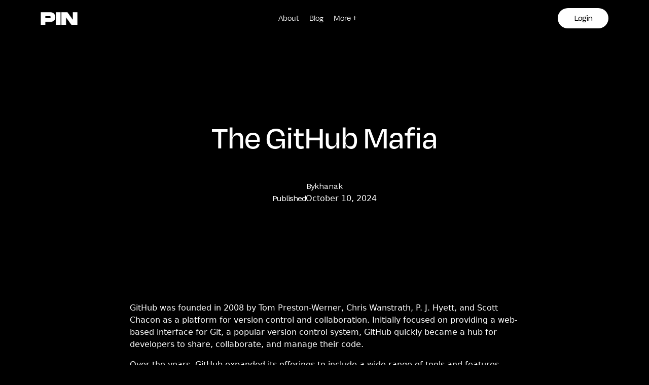

--- FILE ---
content_type: text/html; charset=utf-8
request_url: https://www.getpin.xyz/post/the-github-mafia
body_size: 10738
content:
<!DOCTYPE html><!-- Last Published: Thu Oct 16 2025 02:17:21 GMT+0000 (Coordinated Universal Time) --><html data-wf-domain="www.getpin.xyz" data-wf-page="670708a1f8133590e5fce31e" data-wf-site="66fcff960b6994070ebe416b" lang="en" data-wf-collection="670708a1f8133590e5fce2ae" data-wf-item-slug="the-github-mafia"><head><meta charset="utf-8"/><title>The GitHub Mafia - getPIN.xyz</title><meta content="width=device-width, initial-scale=1" name="viewport"/><link href="https://cdn.prod.website-files.com/66fcff960b6994070ebe416b/css/pin-autumn-update.webflow.shared.39b21ffbc.css" rel="stylesheet" type="text/css"/><link href="https://fonts.googleapis.com" rel="preconnect"/><link href="https://fonts.gstatic.com" rel="preconnect" crossorigin="anonymous"/><script src="https://ajax.googleapis.com/ajax/libs/webfont/1.6.26/webfont.js" type="text/javascript"></script><script type="text/javascript">WebFont.load({  google: {    families: ["Work Sans:regular,500,600,700"]  }});</script><script type="text/javascript">!function(o,c){var n=c.documentElement,t=" w-mod-";n.className+=t+"js",("ontouchstart"in o||o.DocumentTouch&&c instanceof DocumentTouch)&&(n.className+=t+"touch")}(window,document);</script><link href="https://cdn.prod.website-files.com/66fcff960b6994070ebe416b/66fe7ec7d3f6667b5ecb233a_Group%202047-2.png" rel="shortcut icon" type="image/x-icon"/><link href="https://cdn.prod.website-files.com/66fcff960b6994070ebe416b/66fe7eb905324ea3da360719_Group%202045.png" rel="apple-touch-icon"/><script src="https://www.google.com/recaptcha/api.js" type="text/javascript"></script><meta name="viewport" content="width=device-width, initial-scale=1, viewport-fit=cover">

<style>
  /* Drifting particle styling */
  .drift-particle {
    position: absolute;
    width: 4px;
    height: 4px;
    background-color: #ffffff;
    border-radius: 50%;
    opacity: 0.7;
    pointer-events: none;
  }

  .w-inline-block {
    cursor: pointer !important;
}

  .a {
    cursor: pointer !important;
}


</style>

</head><body><div class="page-wrapper"><main class="main-wrapper"><header class="section_home_1_hero-header section-1 blog-bg"><div class="title-header-container"><div style="background-image:none" class="uui-max-width-large-10 align-center-10 blog-title-container"><div class="header-blog-container"><div data-animation="default" data-collapse="medium" data-duration="400" data-easing="ease" data-easing2="ease" role="banner" class="efi-nav-04 w-nav"><div class="efi-nav-04-inner"><a href="/" class="efi-brand-2 w-nav-brand"><img src="https://cdn.prod.website-files.com/66fcff960b6994070ebe416b/66fe5db567e815dd7c95ec51_Group%202011.png" loading="lazy" width="73" alt="" class="logo"/></a><nav role="navigation" class="efi-nav-04-nav-menu w-nav-menu"><a href="/about" class="efi-nav-link-2 light center w-nav-link">About</a><a href="/blogs" class="efi-nav-link-2 light center w-nav-link">Blog</a><a href="/faqs" class="efi-nav-link-2 light center hidden-web w-nav-link">FAQs</a><a href="/blogs" class="efi-nav-link-2 light center hidden-web w-nav-link">Newsletter</a><a href="/blogs" class="efi-nav-link-2 light center hidden-web w-nav-link">Referral Program</a><a href="/favorite-angels" class="efi-nav-link-2 light center hidden-web w-nav-link">Favorite Angels</a><div data-hover="false" data-delay="0" data-w-id="5ee506b8-7b26-f30d-568e-32bfc3d3c966" class="expandable-menu hide-mobile w-dropdown"><div class="dropdown-toggle w-dropdown-toggle"><div class="text-block-30">More +</div></div><nav class="dropdown-list w-dropdown-list"><a href="/faqs" class="dropdown-link-2 w-dropdown-link">FAQs</a><a href="/newsletter" class="dropdown-link-2 w-dropdown-link">Newsletter</a><a href="/tech-mafias" class="dropdown-link-2 w-dropdown-link">Tech Mafias</a><a href="/referral-program" class="dropdown-link-2 w-dropdown-link">Referral Program</a><a href="/bounties" class="dropdown-link-2 w-dropdown-link">Bounties</a><a href="/favorite-angels" class="dropdown-link-2 w-dropdown-link">Favorite Angels</a></nav></div></nav><a href="https://app.getpin.xyz" target="_blank" class="button-2 navbar w-button">Login</a><div class="efi-button-menu-2 w-nav-button"><div class="efi-icon-2 w-icon-nav-menu"></div></div></div></div></div><div class="uui-blogpost01_title-wrapper-3 blog-title"><h1 class="uui-heading-large-5">The GitHub Mafia</h1><div class="uui-blogpost01_content-top-3"><div class="uui-blogpost01_author-wrapper-3"><div class="uui-blogpost01_author-text-3"><div>By</div><div class="uui-blogpost01_author-heading-3">khanak</div></div><div class="uui-blogpost01_date-wrapper-3"><div>Published</div><div class="uui-text-size-medium-5">October 10, 2024</div></div></div></div></div></div></div><div class="padding-global hero-1 blog-bg"><header class="uui-section_blogpost01-3"><div class="uui-page-padding-8"><div class="uui-container-large-7"><div class="uui-padding-vertical-xhuge-10"><div class="uui-max-width-large-10 align-center-10"><div class="uui-blogpost01_content-3"><div class="uui-text-rich-text-3 w-richtext"><p>GitHub was founded in 2008 by Tom Preston-Werner, Chris Wanstrath, P. J. Hyett, and Scott Chacon as a platform for version control and collaboration. Initially focused on providing a web-based interface for Git, a popular version control system, GitHub quickly became a hub for developers to share, collaborate, and manage their code.</p><p>Over the years, GitHub expanded its offerings to include a wide range of tools and features, such as issue tracking, project management, and continuous integration, making it a comprehensive platform for software development. The platform&#x27;s user base grew rapidly, attracting individual developers, open-source projects, and large enterprises alike.</p><p>Today, GitHub hosts millions of repositories and serves as the backbone of the global software development community. With a strong commitment to open-source principles and community engagement, GitHub has become the go-to platform for developers worldwide. The company emphasizes innovation, collaboration, and security, continually evolving to meet the needs of its diverse user base.</p><p>From its origins as a simple interface for Git, GitHub has grown into a pivotal player in the tech industry, renowned for its contributions to the development landscape and its role in fostering a collaborative and open-source ethos among developers.</p><p>‍</p><figure style="max-width:840pxpx" class="w-richtext-align-fullwidth w-richtext-figure-type-image"><div><img src="https://cdn.prod.website-files.com/670708a18e57941bd5abc014/6707e8dab822a63fb638a031_66a11a67398195d5c3392a76_PTc1.jpeg" alt="GitHub Co-founder and CEO Chris Wanstrath." loading="lazy"/></div><figcaption>Chris Wanstrath</figcaption></figure><h2>The GitHub Mafia:<br/>‍</h2><p>The GitHub Mafia has founded 61 companies and raised $840M.</p><p>PS: Are you a GitHub Mafia member interested in bringing your community together to invest in innovative ventures (and enjoy potential profits and other perks along the way)? Or perhaps you&#x27;re part of another dynamic group that could be a fantastic source of startup investments?</p><p>😉<a href="https://www.getpin.xyz/"> Then sign up to our waitlist</a></p><p>‍</p><figure style="max-width:1600pxpx" class="w-richtext-align-fullwidth w-richtext-figure-type-image"><div><img src="https://cdn.prod.website-files.com/670708a18e57941bd5abc014/6707e8dab822a63fb638a03b_66a3adc5a411761c3bbdce3d_66a11ad2ff3ae2f4e94a5ce2_Mafia%252520PostGithub.png" alt="" loading="lazy"/></div></figure><h2>List of all the amazing companies covered:</h2><p>‍</p><li>Poolside</li><li>Sentry</li><li>Baubap </li><li>Oxide Computer Company </li><li>Stellate </li><li>Superlist</li><li>Spice AI </li><li>Rewatch</li><li>Atomist </li><li>Cased</li><li>Anvil </li><li>Zed Industries </li><li>Nodal Power</li><li>Supernormal</li><li>AnySignal </li><li>Workbrew</li><li>DryRun Security </li><li>Diana AI</li><li>Nuanced </li><li>Shasta Health </li><li>Altair Interactive </li><li>Pincites</li><li>Multiplayer </li><li>Zoo</li><li>DX </li><li>Braid </li><li>Simple Poll</li><li>Vermilion Cliffs Ventures </li><li>Reify</li><li>Beer Broadcast</li><li>Flipt</li><li>Null </li><li>Brush Labs</li><p>‍</p><h2><strong>Poolside</strong></h2><p>Founder: <a href="https://www.linkedin.com/in/jcw148/">Jason Warner</a></p><p>GitHub Role: CTO</p><p>Capital Raised: $526M</p><p>Investors: Bain Capital Ventures</p><p>Stage: Private Equity</p><p>Poolside is an artificial intelligence platform that offers foundation concepts and infrastructure.</p><p>‍</p><h2>‍<strong>Sentry</strong></h2><p>Founder:<a href="https://www.linkedin.com/in/chriskjennings/"> Chris Jennings</a></p><p>GitHub Role: Product Designer</p><p>Capital Raised: $217M</p><p>Investors: Accel</p><p>Stage: Series E</p><p>Sentry is a developer of an application monitoring platform that helps developers optimize the performance of their code.</p><p>‍</p><h2><strong>Baubap</strong></h2><p>Founder:<a href="https://www.linkedin.com/in/conrad-ws-machine-learning/"> Conrad Wilkinson Schwarz</a></p><p>GitHub Role: Projects and Tutorials</p><p>Capital Raised: $143.6M</p><p>Investors: Y Combinator</p><p>Stage: Debt Financing</p><p>Baubap is a Mexican fintech providing instant, paperless personal loans through its mobile app. The platform aims to offer financial inclusion to underserved populations.</p><p>‍</p><h2><strong>Oxide Computer Company</strong></h2><p>Founder:<a href="https://www.linkedin.com/in/jessie-frazelle/"> Jessie Frazelle</a></p><p>GitHub Role: Staff Software Engineer</p><p>Capital Raised: $94M</p><p>Investors: Eclipse Ventures</p><p>Stage: Series A</p><p>Oxide Computer Company builds high-density, efficient, and secure server racks that bring cloud-like performance to on-premises data centers.</p><p>‍</p><h2><strong>Stellate</strong></h2><p>Founder:<a href="https://www.linkedin.com/in/mxstbr/"> Max Stoiber</a></p><p>GitHub Role: Software Engineer</p><p>Capital Raised: $30M</p><p>Investors: Tiger Global Management</p><p>Stage: Series A</p><p>Stellate offers cloud-based solutions to optimize GraphQL APIs, improving performance, security, and cost-efficiency.</p><p>‍</p><h2><strong>Superlist</strong></h2><p>Founder:<a href="https://www.linkedin.com/in/marcelkaeding/"> Marcel Käding</a></p><p>GitHub Role: Senior Program Manager</p><p>Capital Raised: $14.6M  (€13.5M)</p><p>Investors: Cherry Ventures</p><p>Stage: Seed</p><p>Superlist is a collaboration platform that combines task and project management, allowing teams to work efficiently on shared goals.</p><p>‍</p><h2><strong>Spice AI</strong></h2><p>Founder:<a href="https://www.linkedin.com/in/leblancphillip/"> Phillip LeBlanc</a></p><p>GitHub Role: Senior Software Engineering Manager</p><p>Capital Raised: $14.6M</p><p>Investors: Basis Set Ventures</p><p>Stage: Seed</p><p>Spice AI removes the complexity of building massive data infrastructure to help developers create the next generation of AI-driven apps.</p><p>‍</p><h2><strong>Rewatch</strong></h2><p>Founder:<a href="https://www.linkedin.com/in/connors/"> Connor Sears</a>,<a href="https://www.linkedin.com/in/scottjg/"> Scott Goldman</a></p><p>GitHub Role: Senior Director of Product Design, Principal Engineer</p><p>Capital Raised: $22M</p><p>Investors: Haystack</p><p>Stage: Series A</p><p>Rewatch is a secure video hub for teams. It transcribes videos, making team knowledge searchable.</p><p>‍</p><h2><strong>Atomist</strong></h2><p>Founder:<a href="https://www.linkedin.com/in/jrday/"> Ryan Day</a></p><p>GitHub Role: Vice President, Business &amp; Corporate Development</p><p>Capital Raised: $22M</p><p>Investors: Accel</p><p>Stage: Series A</p><p>Atomist was founded in 2015 to streamline software development and delivery. It uses cloud technology to streamline processes and reduce developer workload.</p><p>‍</p><h2><strong>Cased</strong></h2><p>Founder:<a href="https://www.linkedin.com/in/bleikamp/"> Ben Bleikamp</a>,<a href="https://www.linkedin.com/in/bryanbyrne/"> Bryan Byrne</a>,<a href="https://www.linkedin.com/in/tedny/"> Ted Nyman</a></p><p>GitHub Role: Director of Product, Product Lead, CTO / VP Engineering</p><p>Capital Raised: $10.5M</p><p>Investors: Founders Fund</p><p>Stage: Venture - Series Unknown</p><p>ased provides a modern terminal for teams and a platform for production work. The company&#x27;s platform handles search, GeoIP lookups, personally identifiable information protection, and scaling.</p><p>‍</p><h2><strong>Anvil</strong></h2><p>Founder:<a href="https://www.linkedin.com/in/benogle/"> Ben Ogle</a></p><p>GitHub Role: Senior Software Engineer</p><p>Capital Raised: $10M</p><p>Investors: Menlo Ventures</p><p>Stage: Series A</p><p>Anvil is a paperwork automation platform that helps businesses simplify their paperwork processes.</p><p>‍</p><h2><strong>Zed Industries</strong></h2><p>Founder:<a href="https://www.linkedin.com/in/max-brunsfeld-12528840/"> Max Brunsfeld</a>,<a href="https://www.linkedin.com/in/nathan-sobo-92b46720/"> Nathan Sobo</a></p><p>GitHub Role: Senior Software Engineer, Staff Engineer</p><p>Capital Raised: $12.5M</p><p>Investors: Redpoint</p><p>Stage: Series A</p><p>Zed Industries is a team of developers with a decade of experience creating tools like Atom, Electron, and Tree-sitter. Their goal is to build the best possible text editor.</p><p>‍</p><h2><strong>Nodal Power</strong></h2><p>Founder:<a href="https://www.linkedin.com/in/matthewpauljones/"> Matthew Jones</a></p><p>GitHub Role: Sr Program Manager - GTM</p><p>Capital Raised: $13M</p><p>Investors: Spacestation Investments</p><p>Stage: Seed</p><p>Nodal Power&#x27;s mission is to develop power plants and increase the utilization of renewable energy resources.</p><p>‍</p><h2><strong>Supernormal</strong></h2><p>Founder:<a href="https://www.linkedin.com/in/fabianp/"> Fabian Perez</a></p><p>GitHub Role: Director of Product Design</p><p>Capital Raised: $12M</p><p>Investors: Balderton Capital</p><p>Stage: Seed</p><p>SuperNormal is an AI-powered tool for remote teams. It records, transcribes, and summarizes meetings, saving time.</p><p>‍</p><h2><strong>AnySignal</strong></h2><p>Founder:<a href="https://www.linkedin.com/in/ricardo-medina-9ab850234/"> Ricardo Medina</a></p><p>GitHub Role: Senior Software Engin</p><p>Capital Raised: $5M</p><p>Investors: BlueYard Capital</p><p>Stage: Seed</p><p>AnySignal specializes in advanced RF technology for aerospace and defense applications. Their solutions address complex communication and sensing challenges.</p><p>‍</p><h2><strong>Workbrew</strong></h2><p>Founder:<a href="https://www.linkedin.com/in/mkmcqd/"> Mike McQuaid</a>,<a href="https://www.linkedin.com/in/johndbritton/"> John Britton</a></p><p>GitHub Role: Principal Engineer, Senior Director of Developer Marketing</p><p>Capital Raised: $5M</p><p>Investors: —</p><p>Stage: Seed</p><p>Workbrew is a SAAS company that provides the missing features and support for companies using Homebrew.</p><p>‍</p><h2><strong>DryRun Security</strong></h2><p>Founder:<a href="https://www.linkedin.com/in/cktricky/"> Ken Johnson</a></p><p>GitHub Role: Application Security Engineer</p><p>Capital Raised: $2.3M</p><p>Investors: —</p><p>Stage: Seed</p><p>DryRun Security provides developers with a security context, acting as a security buddy to enhance application security testing.</p><p>‍</p><h2>Diana AI</h2><p>Founder:<a href="https://www.linkedin.com/in/tejananduri/"> Teja Nanduri</a></p><p>GitHub Role: Senior Software Engineer</p><p>Capital Raised: $1.1M</p><p>Investors: HearstLab</p><p>Stage: Seed</p><p>Diana is an AI-powered platform for voice-driven data analysis. Users can extract insights from complex data using natural language, without coding.</p><p>‍</p><h2><strong>Nuanced</strong></h2><p>Founder:<a href="https://www.linkedin.com/in/aymannadeem/"> Ayman Nadeem</a></p><p>GitHub Role: Senior Software Engineer</p><p>Capital Raised: $500K</p><p>Investors: Y Combinator</p><p>Stage: Pre-Seed</p><p>Detecting AI-generated content to ensure platform authenticity.</p><p>‍</p><h2><strong>Shasta Health</strong></h2><p>Founder:<a href="https://www.linkedin.com/in/srinjoym/"> Srinjoy Majumdar</a></p><p>GitHub Role: Software Engineer (Part Time)</p><p>Capital Raised: $500K</p><p>Investors: Y Combinator</p><p>Stage: Pre-Seed</p><p>Shasta Health is a physical therapy center that offers patient acquisition, billing, care plans, and other care facilities.</p><p>‍</p><h2><strong>Altair Interactive</strong></h2><p>Founder:<a href="https://www.linkedin.com/in/bryanveloso/"> Bryan Veloso</a></p><p>GitHub Role: Super Hybrid Robot</p><p>Capital Raised: $210K</p><p>Investors: Bryan Veloso</p><p>Stage: Pre-Seed</p><p>Altair Interactive is an online platform that offers a streaming service.</p><p>‍</p><h2><strong>Pincites</strong></h2><p>Founder:<a href="https://www.linkedin.com/in/ms-/"> Mariam Sulakian</a>,<a href="https://www.linkedin.com/in/greysteil/"> Grey Baker</a></p><p>GitHub Role: Senior Product Manager, Vice President, Product</p><p>Capital Raised: —</p><p>Investors: Y Combinator</p><p>Stage: Pre-Seed</p><p>Pincites helps legal teams build contract playbooks in Microsoft Word with advanced language models.</p><p>‍</p><h2><strong>Multiplayer</strong></h2><p>Founder:<a href="https://www.linkedin.com/in/craighosang/"> Craig Hosang</a></p><p>GitHub Role: Senior Product Marketing Manager</p><p>Capital Raised: —</p><p>Investors: —</p><p>Stage: —</p><p>‍</p><h2><strong>Zoo </strong></h2><p>Founder:<a href="https://www.linkedin.com/in/jessie-frazelle/"> Jessie Frazelle</a></p><p>GitHub Role: Staff Software Engineer</p><p>Capital Raised: —</p><p>Investors: —</p><p>Stage: —</p><p>‍</p><h2><strong>DX</strong></h2><p>Founder:<a href="https://www.linkedin.com/in/abinoda/"> Abi Noda</a></p><p>GitHub Role: Research &amp; Product</p><p>Capital Raised: —</p><p>Investors: —</p><p>Stage: —</p><p>DX is a platform that analyzes engineering data to boost developer productivity and ROI. By integrating tools like GitHub and Jira with developer feedback, it provides actionable insights for teams and executives.</p><p>‍</p><h2><strong>Braid</strong></h2><p>Founder:<a href="https://www.linkedin.com/in/toberman/"> Todd Berman</a></p><p>GitHub Role: VP of Product Engineering</p><p>Capital Raised: —</p><p>Investors: Charge Ventures</p><p>Stage: Seed</p><p>Braid is a mobile application that creates flexible group accounts for shared spending.</p><p>‍</p><h2><strong>Simple Poll</strong></h2><p>Founder:<a href="https://www.linkedin.com/in/wilhelmklopp/"> Wilhelm Klopp</a></p><p>GitHub Role: Software Engineer</p><p>Capital Raised: —</p><p>Investors: —</p><p>Stage: —</p><p>Simple Poll brings quick and easy polling to Slack. Create public or private polls and surveys in seconds. Get instant feedback from your team without leaving the platform.</p><p>‍</p><h2><strong>Vermilion Cliffs Ventures</strong></h2><p>Founder:<a href="https://www.linkedin.com/in/ashley5/"> Ashley Smith</a></p><p>GitHub Role: Global Vice President of Marketing</p><p>Capital Raised: —</p><p>Investors: —</p><p>Stage: Early Stage Venture</p><p>An early stage investment fund with a focus on enterprise software and devtools.</p><p>‍</p><h2><strong>Reify</strong></h2><p>Founder:<a href="https://www.linkedin.com/in/briandoll/"> Brian Doll</a></p><p>GitHub Role: Vice President, Marketing; Vice President, Strategy</p><p>Capital Raised: —</p><p>Investors: —</p><p>Stage: —</p><p>Reify is a boutique consultancy specializing in go-to-market strategies for software companies.</p><p>‍</p><h2><strong>Beer Broadcast</strong></h2><p>Founder:<a href="https://www.linkedin.com/in/colinkeany/"> Colin Keany</a>,<a href="https://www.linkedin.com/in/johncrepezzi/"> John Crepezzi</a></p><p>GitHub Role: Senior Systems Designer, Design Infrastructure, Principal Software Engineer</p><p>Capital Raised: —</p><p>Investors: —</p><p>Stage: —</p><p>E-commerce platform for beer releases and event tickets with automated scheduling and text message announcements.</p><p>‍</p><h2><strong>Flipt</strong></h2><p>Founder:<a href="https://www.linkedin.com/in/markphelps1/"> Mark Phelps</a></p><p>GitHub Role: Staff Software Engineer</p><p>Capital Raised: —</p><p>Investors: Lunar Ventures</p><p>Stage: Pre-Seed</p><p>Flipt is an open-source platform for managing feature flags. It allows teams to control feature releases, track usage, and manage permissions.</p><p>‍</p><h2><strong>Null</strong></h2><p>Founder:<a href="https://www.linkedin.com/in/defunkt/"> Chris Wanstrath</a></p><p>GitHub Role: Co-Founder and CEO</p><p>Capital Raised: —</p><p>Investors: —</p><p>Stage: —</p><p>Null is a publisher of independent video games that is favorable to developers for PC, Mac, and consoles.</p><p>‍</p><h2><strong>Brush Labs</strong></h2><p>Founder:<a href="https://www.linkedin.com/in/mattschaar/"> Matt Schaar</a></p><p>GitHub Role: Product/Developer Marketing Manager and Customer Success</p><p>Capital Raised: —</p><p>Investors: —</p><p>Stage: —</p><p>Brush Labs is a provider of all types of hair brushes and cosmetics brushes.</p><p>‍</p><h1><a href="https://www.getpin.xyz/"><strong>📌 Join our waitlist<em>‍</em></strong></a><strong>‍</strong></h1><h1><strong>🐦 </strong><a href="https://twitter.com/getpinxyz"><strong>Twitter</strong></a></h1><h1><a href="https://twitter.com/getpinxyz"><strong>💼</strong></a><strong> </strong><a href="https://www.linkedin.com/company/pinxyz/"><strong>LinkedIn</strong></a></h1><p>‍</p></div></div></div></div></div><div id="mafia-company" class="mafia-container"><div class="mafia-title-subtitle"><div class="mafia-title w-dyn-bind-empty"></div><div class="mafia-subtitle w-dyn-bind-empty"></div></div><div id="mafia-company-logo"><div class="collection-list-wrapper w-dyn-list"><div class="empty-state w-dyn-empty"><div>No items found.</div></div></div></div></div><div class="outro-container"><div class="divider-line"><div class="div-block-8"></div></div><div class="center-card"><div class="feature-text-2"><div class="text-block-12">Thanks for reading!</div><div class="spacer-small"></div></div><div class="feature-options"><a data-w-id="a9b29dc4-5716-c35c-7390-c930e8ad62f4" href="#" class="button-2 w-button">Request a demo</a><a href="https://x.com/getpinxyz" target="_blank" class="button-2 w-button">Follow us on Twitter/X</a><a href="https://www.linkedin.com/company/pinxyz/" target="_blank" class="button-2 w-button">Find us on LinkedIn</a></div></div></div></div></header></div></header><div class="efi-ftr-3"><div class="efi-ftr-02-container-2"><div class="efi-ftr-02-footer-centre-2"><p>Own equity in startups you care about. Invest with your community alongside top VCs.<a href="https://www.getpin.xyz/"></a></p><div class="efi-ftr-02-link-wrap-2"><a href="/about" class="efi-footer-link-white-2">About</a><a href="/faqs" class="efi-footer-link-white-2">FAQs</a><a href="/privacy" class="efi-footer-link-white-2">Privacy</a><a href="https://app.getpin.xyz/login" target="_blank" class="efi-footer-link-white-2">Login</a></div><div class="efi-ftr-02-footer-wrapper-2"><a href="https://twitter.com/getpinxyz" target="_blank" class="efi-social-link-2 w-inline-block"><img src="https://cdn.prod.website-files.com/66fcff960b6994070ebe416b/66fea9f5e5be3f7bed4442a1_003-twitter.svg" alt=""/></a><a href="https://www.linkedin.com/company/pinxyz" target="_blank" class="efi-social-link-2 w-inline-block"><img src="https://cdn.prod.website-files.com/66fcff960b6994070ebe416b/67012d4ce1bf8d9b8325a858_linkedin-svgrepo-com.svg" alt=""/></a></div></div></div></div><section style="opacity:0" class="uui-section_contact02"><div class="uui-page-padding-2"><div class="uui-container-small"><div class="uui-padding-vertical-xhuge-4"><div class="close-button"><img src="https://cdn.prod.website-files.com/66fcff960b6994070ebe416b/67012307deaa29d5b5a28284_close-circle-svgrepo-com.svg" loading="lazy" width="26" data-w-id="493d7687-f39c-8c5c-eab2-ee5232f4e157" alt="" class="close-icon"/></div><div class="uui-text-align-center-4"><div class="uui-max-width-large-4 align-center-5"><h2 class="uui-heading-medium-4">Signup for a demo</h2><div class="uui-space-xsmall-4"></div><div class="uui-text-size-large-4">Request a demo to see how your community can start investing together</div></div></div><div class="uui-contact02_component w-form"><form id="wf-form-Contact---interested" name="wf-form-Contact---interested" data-name="Contact - interested" method="get" class="uui-contact02_form" data-wf-page-id="670708a1f8133590e5fce31e" data-wf-element-id="493d7687-f39c-8c5c-eab2-ee5232f4e160"><div class="form-field-2col"><div class="uui-form-field-wrapper"><label for="Contact---name-3" class="uui-field-label">Name</label><input class="uui-form_input w-input" maxlength="256" name="Contact---name-2" data-name="Contact Name 2" placeholder="Spenser Alexander" type="text" id="Contact---name-2" required=""/></div><div class="uui-form-field-wrapper"><label for="Contact-email-3" class="uui-field-label">Email</label><input class="uui-form_input w-input" maxlength="256" name="Contact-email-2" data-name="Contact Email 2" placeholder="spenser@company.com" type="text" id="Contact-email-2" required=""/></div></div><div class="form-field-2col"><div id="w-node-_493d7687-f39c-8c5c-eab2-ee5232f4e16b-e5fce31e" class="uui-form-field-wrapper"><div class="uui-form-field-wrapper"><label for="Contact---Amount-of-members-3" class="uui-field-label">Members in your community</label><input class="uui-form_input w-input" maxlength="256" name="Contact---Amount-of-members-2" data-name="Contact Amount Of Members 2" placeholder="10 - 200+" type="text" id="Contact---Amount-of-members-2" required=""/></div></div><div class="uui-form-field-wrapper"><label for="Contact---interest-3" class="uui-field-label">Why are you interested in PIN?</label><select id="Contact---interest-2" name="Contact---interest-2" data-name="Contact Interest 2" required="" class="uui-form_input select w-select"><option value="">Select one...</option><option value="Just casually - want to receive email updates">Just casually - want to receive email updates</option><option value="Have a group I would like to invest with and would like to learn more or see a demo">Have a group I would like to invest with and would like to learn more or see a demo</option><option value="Both">Both</option><option value="Other">Other</option></select></div></div><div class="form-field-2col"><div id="w-node-_493d7687-f39c-8c5c-eab2-ee5232f4e175-e5fce31e" class="uui-form-field-wrapper"><div class="uui-form-field-wrapper"><div class="uui-form-field-wrapper"><label for="Contact---how-did-you-hear-3" class="uui-field-label">How did you hear about us?</label><select id="Contact---how-did-you-hear-2" name="Contact---how-did-you-hear-2" data-name="Contact How Did You Hear 2" required="" class="uui-form_input select w-select"><option value="">Select one...</option><option value="LinkedIn">LinkedIn</option><option value="Word of mouth">Word of mouth</option><option value="Twitter (X)">Twitter (X)</option><option value="Other">Other</option></select></div></div></div><div class="uui-form-field-wrapper"><label for="Contact---Referral-3" class="uui-field-label">Referral name (optional)</label><input class="uui-form_input w-input" maxlength="256" name="Contact---Referral-2" data-name="Contact Referral 2" placeholder="Referral name" type="text" id="Contact---Referral-2"/></div></div><div class="uui-form-field-wrapper"><label for="Contact---describe-3" class="uui-field-label">Please describe your community</label><input class="uui-form_input w-input" maxlength="256" name="Contact---describe-2" data-name="Contact Describe 2" placeholder="Relationship to members, type of desired investments, etc." type="text" id="Contact---describe-2" required=""/></div><div class="uui-form-field-wrapper"><label for="Contact---handle-3" class="uui-field-label">Please include your LinkedIn or Twitter(X)</label><input class="uui-form_input w-input" maxlength="256" name="Contact---handle-2" data-name="Contact Handle 2" placeholder="@handle or url" type="text" id="Contact---handle-2" required=""/></div><div id="w-node-_493d7687-f39c-8c5c-eab2-ee5232f4e187-e5fce31e" class="uui-form-button-wrapper"><input type="submit" data-wait="Please wait..." id="w-node-_493d7687-f39c-8c5c-eab2-ee5232f4e188-e5fce31e" class="button-2 w-button" value="Submit"/></div></form><div class="success-message-2 w-form-done"><div class="success-text">Thank you! Your submission has been received!</div></div><div class="error-message-2 w-form-fail"><div class="error-text">Oops! Something went wrong while submitting the form.</div></div></div></div></div></div></section></main></div><script src="https://d3e54v103j8qbb.cloudfront.net/js/jquery-3.5.1.min.dc5e7f18c8.js?site=66fcff960b6994070ebe416b" type="text/javascript" integrity="sha256-9/aliU8dGd2tb6OSsuzixeV4y/faTqgFtohetphbbj0=" crossorigin="anonymous"></script><script src="https://cdn.prod.website-files.com/66fcff960b6994070ebe416b/js/webflow.schunk.36b8fb49256177c8.js" type="text/javascript"></script><script src="https://cdn.prod.website-files.com/66fcff960b6994070ebe416b/js/webflow.schunk.50d850aa4962b686.js" type="text/javascript"></script><script src="https://cdn.prod.website-files.com/66fcff960b6994070ebe416b/js/webflow.schunk.b4435221be879eb3.js" type="text/javascript"></script><script src="https://cdn.prod.website-files.com/66fcff960b6994070ebe416b/js/webflow.schunk.448a0f0d8c177c75.js" type="text/javascript"></script><script src="https://cdn.prod.website-files.com/66fcff960b6994070ebe416b/js/webflow.schunk.f4355191fa6dfa68.js" type="text/javascript"></script><script src="https://cdn.prod.website-files.com/66fcff960b6994070ebe416b/js/webflow.1ae7c22d.0a18e077fb652d3b.js" type="text/javascript"></script><script src="https://cdnjs.cloudflare.com/ajax/libs/gsap/3.9.1/gsap.min.js"></script>



<script>
  document.addEventListener("DOMContentLoaded", function() {
    const highlightWord = document.querySelector('.highlight-word');
    const particleContainer = document.createElement('div');
    document.body.appendChild(particleContainer);

    // List of alternative words for hover effect
    const words = [  'community',
'friends',
'co-workers',
'fellow alum',
'founder friends',
'frenemies',
'confidants',
'squad',
'team',
'ride or dies',
'posse',
'circle',
'family',
'pack',
'flock',
'crew',
'audience',
'comrades',
'mates',
'partners',
'collaborators',
'pals',
'allies',
'entourage',
'besties',];
    let currentWord = "community";
    let driftParticles = []; // Array to store drifting particles

    // Function to change to a new random word and trigger burst on hover
    function changeToRandomWord() {
      let newWord;
      do {
        newWord = words[Math.floor(Math.random() * words.length)];
      } while (newWord === currentWord);

      highlightWord.textContent = newWord;
      currentWord = newWord;
      createBurstEffect(); // Trigger burst effect
      removeDriftingParticles(); // Remove drifting particles permanently
    }

    // Add event listener for hover effect
    highlightWord.addEventListener("mouseenter", changeToRandomWord);

    // Function to create dense and subtle drifting particles
    function createDriftingParticles() {
      removeDriftingParticles(); // Clear any existing particles

      const rect = highlightWord.getBoundingClientRect();

      for (let i = 0; i < 20; i++) { // Add 20 particles for dense effect
        const driftParticle = document.createElement("div");
        driftParticle.classList.add("drift-particle");
        particleContainer.appendChild(driftParticle);
        driftParticles.push(driftParticle); // Store particles for easy removal

        // Position particles randomly around the highlightWord
        driftParticle.style.left = `${rect.left + Math.random() * rect.width}px`;
        driftParticle.style.top = `${rect.top + Math.random() * rect.height}px`;

        // Start particle animation
        animateDrift(driftParticle);
      }
    }

    // Function to animate particle drifting
    function animateDrift(particle) {
      console.log("Animating particle"); // Check if this function is called

      gsap.to(particle, {
        x: (Math.random() - 0.5) * 20, // Increase drift within 20px radius for testing
        y: (Math.random() - 0.5) * 20,
        duration: 1.5, // Faster duration for visible movement
        opacity: 0.7,
        ease: "power1.inOut",
        repeat: -1,
        yoyo: true,
      });
    }

    // Function to remove drifting particles
    function removeDriftingParticles() {
      driftParticles.forEach(particle => particle.remove());
      driftParticles = [];
    }

    // Initial setup: create drifting particles on page load
    createDriftingParticles();

    // Burst effect on hover
    function createBurstEffect() {
      const rect = highlightWord.getBoundingClientRect();

      for (let i = 0; i < 40; i++) {
        const burstParticle = document.createElement("div");
        burstParticle.classList.add("drift-particle");
        particleContainer.appendChild(burstParticle);

        // Position for burst effect
        const offsetX = Math.random() * rect.width - rect.width / 2;
        const offsetY = Math.random() * rect.height - rect.height / 2;
        burstParticle.style.left = `${rect.left + rect.width / 2 + window.scrollX + offsetX}px`;
        burstParticle.style.top = `${rect.top + rect.height / 2 + window.scrollY + offsetY}px`;

        // Burst animation with GSAP
        gsap.to(burstParticle, {
          duration: 1.5,
          x: (Math.random() - 0.5) * 200,
          y: (Math.random() - 0.5) * 200,
          opacity: 0,
          scale: 0.3,
          ease: "power3.out",
          onComplete: () => {
            burstParticle.remove(); // Clean up burst particle after animation
          }
        });
      }
    }
  });
</script>

</body></html>

--- FILE ---
content_type: text/css
request_url: https://cdn.prod.website-files.com/66fcff960b6994070ebe416b/css/pin-autumn-update.webflow.shared.39b21ffbc.css
body_size: 38737
content:
html {
  -webkit-text-size-adjust: 100%;
  -ms-text-size-adjust: 100%;
  font-family: sans-serif;
}

body {
  margin: 0;
}

article, aside, details, figcaption, figure, footer, header, hgroup, main, menu, nav, section, summary {
  display: block;
}

audio, canvas, progress, video {
  vertical-align: baseline;
  display: inline-block;
}

audio:not([controls]) {
  height: 0;
  display: none;
}

[hidden], template {
  display: none;
}

a {
  background-color: #0000;
}

a:active, a:hover {
  outline: 0;
}

abbr[title] {
  border-bottom: 1px dotted;
}

b, strong {
  font-weight: bold;
}

dfn {
  font-style: italic;
}

h1 {
  margin: .67em 0;
  font-size: 2em;
}

mark {
  color: #000;
  background: #ff0;
}

small {
  font-size: 80%;
}

sub, sup {
  vertical-align: baseline;
  font-size: 75%;
  line-height: 0;
  position: relative;
}

sup {
  top: -.5em;
}

sub {
  bottom: -.25em;
}

img {
  border: 0;
}

svg:not(:root) {
  overflow: hidden;
}

hr {
  box-sizing: content-box;
  height: 0;
}

pre {
  overflow: auto;
}

code, kbd, pre, samp {
  font-family: monospace;
  font-size: 1em;
}

button, input, optgroup, select, textarea {
  color: inherit;
  font: inherit;
  margin: 0;
}

button {
  overflow: visible;
}

button, select {
  text-transform: none;
}

button, html input[type="button"], input[type="reset"] {
  -webkit-appearance: button;
  cursor: pointer;
}

button[disabled], html input[disabled] {
  cursor: default;
}

button::-moz-focus-inner, input::-moz-focus-inner {
  border: 0;
  padding: 0;
}

input {
  line-height: normal;
}

input[type="checkbox"], input[type="radio"] {
  box-sizing: border-box;
  padding: 0;
}

input[type="number"]::-webkit-inner-spin-button, input[type="number"]::-webkit-outer-spin-button {
  height: auto;
}

input[type="search"] {
  -webkit-appearance: none;
}

input[type="search"]::-webkit-search-cancel-button, input[type="search"]::-webkit-search-decoration {
  -webkit-appearance: none;
}

legend {
  border: 0;
  padding: 0;
}

textarea {
  overflow: auto;
}

optgroup {
  font-weight: bold;
}

table {
  border-collapse: collapse;
  border-spacing: 0;
}

td, th {
  padding: 0;
}

@font-face {
  font-family: webflow-icons;
  src: url("[data-uri]") format("truetype");
  font-weight: normal;
  font-style: normal;
}

[class^="w-icon-"], [class*=" w-icon-"] {
  speak: none;
  font-variant: normal;
  text-transform: none;
  -webkit-font-smoothing: antialiased;
  -moz-osx-font-smoothing: grayscale;
  font-style: normal;
  font-weight: normal;
  line-height: 1;
  font-family: webflow-icons !important;
}

.w-icon-slider-right:before {
  content: "";
}

.w-icon-slider-left:before {
  content: "";
}

.w-icon-nav-menu:before {
  content: "";
}

.w-icon-arrow-down:before, .w-icon-dropdown-toggle:before {
  content: "";
}

.w-icon-file-upload-remove:before {
  content: "";
}

.w-icon-file-upload-icon:before {
  content: "";
}

* {
  box-sizing: border-box;
}

html {
  height: 100%;
}

body {
  color: #333;
  background-color: #fff;
  min-height: 100%;
  margin: 0;
  font-family: Arial, sans-serif;
  font-size: 14px;
  line-height: 20px;
}

img {
  vertical-align: middle;
  max-width: 100%;
  display: inline-block;
}

html.w-mod-touch * {
  background-attachment: scroll !important;
}

.w-block {
  display: block;
}

.w-inline-block {
  max-width: 100%;
  display: inline-block;
}

.w-clearfix:before, .w-clearfix:after {
  content: " ";
  grid-area: 1 / 1 / 2 / 2;
  display: table;
}

.w-clearfix:after {
  clear: both;
}

.w-hidden {
  display: none;
}

.w-button {
  color: #fff;
  line-height: inherit;
  cursor: pointer;
  background-color: #3898ec;
  border: 0;
  border-radius: 0;
  padding: 9px 15px;
  text-decoration: none;
  display: inline-block;
}

input.w-button {
  -webkit-appearance: button;
}

html[data-w-dynpage] [data-w-cloak] {
  color: #0000 !important;
}

.w-code-block {
  margin: unset;
}

pre.w-code-block code {
  all: inherit;
}

.w-optimization {
  display: contents;
}

.w-webflow-badge, .w-webflow-badge > img {
  box-sizing: unset;
  width: unset;
  height: unset;
  max-height: unset;
  max-width: unset;
  min-height: unset;
  min-width: unset;
  margin: unset;
  padding: unset;
  float: unset;
  clear: unset;
  border: unset;
  border-radius: unset;
  background: unset;
  background-image: unset;
  background-position: unset;
  background-size: unset;
  background-repeat: unset;
  background-origin: unset;
  background-clip: unset;
  background-attachment: unset;
  background-color: unset;
  box-shadow: unset;
  transform: unset;
  direction: unset;
  font-family: unset;
  font-weight: unset;
  color: unset;
  font-size: unset;
  line-height: unset;
  font-style: unset;
  font-variant: unset;
  text-align: unset;
  letter-spacing: unset;
  -webkit-text-decoration: unset;
  text-decoration: unset;
  text-indent: unset;
  text-transform: unset;
  list-style-type: unset;
  text-shadow: unset;
  vertical-align: unset;
  cursor: unset;
  white-space: unset;
  word-break: unset;
  word-spacing: unset;
  word-wrap: unset;
  transition: unset;
}

.w-webflow-badge {
  white-space: nowrap;
  cursor: pointer;
  box-shadow: 0 0 0 1px #0000001a, 0 1px 3px #0000001a;
  visibility: visible !important;
  opacity: 1 !important;
  z-index: 2147483647 !important;
  color: #aaadb0 !important;
  overflow: unset !important;
  background-color: #fff !important;
  border-radius: 3px !important;
  width: auto !important;
  height: auto !important;
  margin: 0 !important;
  padding: 6px !important;
  font-size: 12px !important;
  line-height: 14px !important;
  text-decoration: none !important;
  display: inline-block !important;
  position: fixed !important;
  inset: auto 12px 12px auto !important;
  transform: none !important;
}

.w-webflow-badge > img {
  position: unset;
  visibility: unset !important;
  opacity: 1 !important;
  vertical-align: middle !important;
  display: inline-block !important;
}

h1, h2, h3, h4, h5, h6 {
  margin-bottom: 10px;
  font-weight: bold;
}

h1 {
  margin-top: 20px;
  font-size: 38px;
  line-height: 44px;
}

h2 {
  margin-top: 20px;
  font-size: 32px;
  line-height: 36px;
}

h3 {
  margin-top: 20px;
  font-size: 24px;
  line-height: 30px;
}

h4 {
  margin-top: 10px;
  font-size: 18px;
  line-height: 24px;
}

h5 {
  margin-top: 10px;
  font-size: 14px;
  line-height: 20px;
}

h6 {
  margin-top: 10px;
  font-size: 12px;
  line-height: 18px;
}

p {
  margin-top: 0;
  margin-bottom: 10px;
}

blockquote {
  border-left: 5px solid #e2e2e2;
  margin: 0 0 10px;
  padding: 10px 20px;
  font-size: 18px;
  line-height: 22px;
}

figure {
  margin: 0 0 10px;
}

ul, ol {
  margin-top: 0;
  margin-bottom: 10px;
  padding-left: 40px;
}

.w-list-unstyled {
  padding-left: 0;
  list-style: none;
}

.w-embed:before, .w-embed:after {
  content: " ";
  grid-area: 1 / 1 / 2 / 2;
  display: table;
}

.w-embed:after {
  clear: both;
}

.w-video {
  width: 100%;
  padding: 0;
  position: relative;
}

.w-video iframe, .w-video object, .w-video embed {
  border: none;
  width: 100%;
  height: 100%;
  position: absolute;
  top: 0;
  left: 0;
}

fieldset {
  border: 0;
  margin: 0;
  padding: 0;
}

button, [type="button"], [type="reset"] {
  cursor: pointer;
  -webkit-appearance: button;
  border: 0;
}

.w-form {
  margin: 0 0 15px;
}

.w-form-done {
  text-align: center;
  background-color: #ddd;
  padding: 20px;
  display: none;
}

.w-form-fail {
  background-color: #ffdede;
  margin-top: 10px;
  padding: 10px;
  display: none;
}

label {
  margin-bottom: 5px;
  font-weight: bold;
  display: block;
}

.w-input, .w-select {
  color: #333;
  vertical-align: middle;
  background-color: #fff;
  border: 1px solid #ccc;
  width: 100%;
  height: 38px;
  margin-bottom: 10px;
  padding: 8px 12px;
  font-size: 14px;
  line-height: 1.42857;
  display: block;
}

.w-input::placeholder, .w-select::placeholder {
  color: #999;
}

.w-input:focus, .w-select:focus {
  border-color: #3898ec;
  outline: 0;
}

.w-input[disabled], .w-select[disabled], .w-input[readonly], .w-select[readonly], fieldset[disabled] .w-input, fieldset[disabled] .w-select {
  cursor: not-allowed;
}

.w-input[disabled]:not(.w-input-disabled), .w-select[disabled]:not(.w-input-disabled), .w-input[readonly], .w-select[readonly], fieldset[disabled]:not(.w-input-disabled) .w-input, fieldset[disabled]:not(.w-input-disabled) .w-select {
  background-color: #eee;
}

textarea.w-input, textarea.w-select {
  height: auto;
}

.w-select {
  background-color: #f3f3f3;
}

.w-select[multiple] {
  height: auto;
}

.w-form-label {
  cursor: pointer;
  margin-bottom: 0;
  font-weight: normal;
  display: inline-block;
}

.w-radio {
  margin-bottom: 5px;
  padding-left: 20px;
  display: block;
}

.w-radio:before, .w-radio:after {
  content: " ";
  grid-area: 1 / 1 / 2 / 2;
  display: table;
}

.w-radio:after {
  clear: both;
}

.w-radio-input {
  float: left;
  margin: 3px 0 0 -20px;
  line-height: normal;
}

.w-file-upload {
  margin-bottom: 10px;
  display: block;
}

.w-file-upload-input {
  opacity: 0;
  z-index: -100;
  width: .1px;
  height: .1px;
  position: absolute;
  overflow: hidden;
}

.w-file-upload-default, .w-file-upload-uploading, .w-file-upload-success {
  color: #333;
  display: inline-block;
}

.w-file-upload-error {
  margin-top: 10px;
  display: block;
}

.w-file-upload-default.w-hidden, .w-file-upload-uploading.w-hidden, .w-file-upload-error.w-hidden, .w-file-upload-success.w-hidden {
  display: none;
}

.w-file-upload-uploading-btn {
  cursor: pointer;
  background-color: #fafafa;
  border: 1px solid #ccc;
  margin: 0;
  padding: 8px 12px;
  font-size: 14px;
  font-weight: normal;
  display: flex;
}

.w-file-upload-file {
  background-color: #fafafa;
  border: 1px solid #ccc;
  flex-grow: 1;
  justify-content: space-between;
  margin: 0;
  padding: 8px 9px 8px 11px;
  display: flex;
}

.w-file-upload-file-name {
  font-size: 14px;
  font-weight: normal;
  display: block;
}

.w-file-remove-link {
  cursor: pointer;
  width: auto;
  height: auto;
  margin-top: 3px;
  margin-left: 10px;
  padding: 3px;
  display: block;
}

.w-icon-file-upload-remove {
  margin: auto;
  font-size: 10px;
}

.w-file-upload-error-msg {
  color: #ea384c;
  padding: 2px 0;
  display: inline-block;
}

.w-file-upload-info {
  padding: 0 12px;
  line-height: 38px;
  display: inline-block;
}

.w-file-upload-label {
  cursor: pointer;
  background-color: #fafafa;
  border: 1px solid #ccc;
  margin: 0;
  padding: 8px 12px;
  font-size: 14px;
  font-weight: normal;
  display: inline-block;
}

.w-icon-file-upload-icon, .w-icon-file-upload-uploading {
  width: 20px;
  margin-right: 8px;
  display: inline-block;
}

.w-icon-file-upload-uploading {
  height: 20px;
}

.w-container {
  max-width: 940px;
  margin-left: auto;
  margin-right: auto;
}

.w-container:before, .w-container:after {
  content: " ";
  grid-area: 1 / 1 / 2 / 2;
  display: table;
}

.w-container:after {
  clear: both;
}

.w-container .w-row {
  margin-left: -10px;
  margin-right: -10px;
}

.w-row:before, .w-row:after {
  content: " ";
  grid-area: 1 / 1 / 2 / 2;
  display: table;
}

.w-row:after {
  clear: both;
}

.w-row .w-row {
  margin-left: 0;
  margin-right: 0;
}

.w-col {
  float: left;
  width: 100%;
  min-height: 1px;
  padding-left: 10px;
  padding-right: 10px;
  position: relative;
}

.w-col .w-col {
  padding-left: 0;
  padding-right: 0;
}

.w-col-1 {
  width: 8.33333%;
}

.w-col-2 {
  width: 16.6667%;
}

.w-col-3 {
  width: 25%;
}

.w-col-4 {
  width: 33.3333%;
}

.w-col-5 {
  width: 41.6667%;
}

.w-col-6 {
  width: 50%;
}

.w-col-7 {
  width: 58.3333%;
}

.w-col-8 {
  width: 66.6667%;
}

.w-col-9 {
  width: 75%;
}

.w-col-10 {
  width: 83.3333%;
}

.w-col-11 {
  width: 91.6667%;
}

.w-col-12 {
  width: 100%;
}

.w-hidden-main {
  display: none !important;
}

@media screen and (max-width: 991px) {
  .w-container {
    max-width: 728px;
  }

  .w-hidden-main {
    display: inherit !important;
  }

  .w-hidden-medium {
    display: none !important;
  }

  .w-col-medium-1 {
    width: 8.33333%;
  }

  .w-col-medium-2 {
    width: 16.6667%;
  }

  .w-col-medium-3 {
    width: 25%;
  }

  .w-col-medium-4 {
    width: 33.3333%;
  }

  .w-col-medium-5 {
    width: 41.6667%;
  }

  .w-col-medium-6 {
    width: 50%;
  }

  .w-col-medium-7 {
    width: 58.3333%;
  }

  .w-col-medium-8 {
    width: 66.6667%;
  }

  .w-col-medium-9 {
    width: 75%;
  }

  .w-col-medium-10 {
    width: 83.3333%;
  }

  .w-col-medium-11 {
    width: 91.6667%;
  }

  .w-col-medium-12 {
    width: 100%;
  }

  .w-col-stack {
    width: 100%;
    left: auto;
    right: auto;
  }
}

@media screen and (max-width: 767px) {
  .w-hidden-main, .w-hidden-medium {
    display: inherit !important;
  }

  .w-hidden-small {
    display: none !important;
  }

  .w-row, .w-container .w-row {
    margin-left: 0;
    margin-right: 0;
  }

  .w-col {
    width: 100%;
    left: auto;
    right: auto;
  }

  .w-col-small-1 {
    width: 8.33333%;
  }

  .w-col-small-2 {
    width: 16.6667%;
  }

  .w-col-small-3 {
    width: 25%;
  }

  .w-col-small-4 {
    width: 33.3333%;
  }

  .w-col-small-5 {
    width: 41.6667%;
  }

  .w-col-small-6 {
    width: 50%;
  }

  .w-col-small-7 {
    width: 58.3333%;
  }

  .w-col-small-8 {
    width: 66.6667%;
  }

  .w-col-small-9 {
    width: 75%;
  }

  .w-col-small-10 {
    width: 83.3333%;
  }

  .w-col-small-11 {
    width: 91.6667%;
  }

  .w-col-small-12 {
    width: 100%;
  }
}

@media screen and (max-width: 479px) {
  .w-container {
    max-width: none;
  }

  .w-hidden-main, .w-hidden-medium, .w-hidden-small {
    display: inherit !important;
  }

  .w-hidden-tiny {
    display: none !important;
  }

  .w-col {
    width: 100%;
  }

  .w-col-tiny-1 {
    width: 8.33333%;
  }

  .w-col-tiny-2 {
    width: 16.6667%;
  }

  .w-col-tiny-3 {
    width: 25%;
  }

  .w-col-tiny-4 {
    width: 33.3333%;
  }

  .w-col-tiny-5 {
    width: 41.6667%;
  }

  .w-col-tiny-6 {
    width: 50%;
  }

  .w-col-tiny-7 {
    width: 58.3333%;
  }

  .w-col-tiny-8 {
    width: 66.6667%;
  }

  .w-col-tiny-9 {
    width: 75%;
  }

  .w-col-tiny-10 {
    width: 83.3333%;
  }

  .w-col-tiny-11 {
    width: 91.6667%;
  }

  .w-col-tiny-12 {
    width: 100%;
  }
}

.w-widget {
  position: relative;
}

.w-widget-map {
  width: 100%;
  height: 400px;
}

.w-widget-map label {
  width: auto;
  display: inline;
}

.w-widget-map img {
  max-width: inherit;
}

.w-widget-map .gm-style-iw {
  text-align: center;
}

.w-widget-map .gm-style-iw > button {
  display: none !important;
}

.w-widget-twitter {
  overflow: hidden;
}

.w-widget-twitter-count-shim {
  vertical-align: top;
  text-align: center;
  background: #fff;
  border: 1px solid #758696;
  border-radius: 3px;
  width: 28px;
  height: 20px;
  display: inline-block;
  position: relative;
}

.w-widget-twitter-count-shim * {
  pointer-events: none;
  -webkit-user-select: none;
  user-select: none;
}

.w-widget-twitter-count-shim .w-widget-twitter-count-inner {
  text-align: center;
  color: #999;
  font-family: serif;
  font-size: 15px;
  line-height: 12px;
  position: relative;
}

.w-widget-twitter-count-shim .w-widget-twitter-count-clear {
  display: block;
  position: relative;
}

.w-widget-twitter-count-shim.w--large {
  width: 36px;
  height: 28px;
}

.w-widget-twitter-count-shim.w--large .w-widget-twitter-count-inner {
  font-size: 18px;
  line-height: 18px;
}

.w-widget-twitter-count-shim:not(.w--vertical) {
  margin-left: 5px;
  margin-right: 8px;
}

.w-widget-twitter-count-shim:not(.w--vertical).w--large {
  margin-left: 6px;
}

.w-widget-twitter-count-shim:not(.w--vertical):before, .w-widget-twitter-count-shim:not(.w--vertical):after {
  content: " ";
  pointer-events: none;
  border: solid #0000;
  width: 0;
  height: 0;
  position: absolute;
  top: 50%;
  left: 0;
}

.w-widget-twitter-count-shim:not(.w--vertical):before {
  border-width: 4px;
  border-color: #75869600 #5d6c7b #75869600 #75869600;
  margin-top: -4px;
  margin-left: -9px;
}

.w-widget-twitter-count-shim:not(.w--vertical).w--large:before {
  border-width: 5px;
  margin-top: -5px;
  margin-left: -10px;
}

.w-widget-twitter-count-shim:not(.w--vertical):after {
  border-width: 4px;
  border-color: #fff0 #fff #fff0 #fff0;
  margin-top: -4px;
  margin-left: -8px;
}

.w-widget-twitter-count-shim:not(.w--vertical).w--large:after {
  border-width: 5px;
  margin-top: -5px;
  margin-left: -9px;
}

.w-widget-twitter-count-shim.w--vertical {
  width: 61px;
  height: 33px;
  margin-bottom: 8px;
}

.w-widget-twitter-count-shim.w--vertical:before, .w-widget-twitter-count-shim.w--vertical:after {
  content: " ";
  pointer-events: none;
  border: solid #0000;
  width: 0;
  height: 0;
  position: absolute;
  top: 100%;
  left: 50%;
}

.w-widget-twitter-count-shim.w--vertical:before {
  border-width: 5px;
  border-color: #5d6c7b #75869600 #75869600;
  margin-left: -5px;
}

.w-widget-twitter-count-shim.w--vertical:after {
  border-width: 4px;
  border-color: #fff #fff0 #fff0;
  margin-left: -4px;
}

.w-widget-twitter-count-shim.w--vertical .w-widget-twitter-count-inner {
  font-size: 18px;
  line-height: 22px;
}

.w-widget-twitter-count-shim.w--vertical.w--large {
  width: 76px;
}

.w-background-video {
  color: #fff;
  height: 500px;
  position: relative;
  overflow: hidden;
}

.w-background-video > video {
  object-fit: cover;
  z-index: -100;
  background-position: 50%;
  background-size: cover;
  width: 100%;
  height: 100%;
  margin: auto;
  position: absolute;
  inset: -100%;
}

.w-background-video > video::-webkit-media-controls-start-playback-button {
  -webkit-appearance: none;
  display: none !important;
}

.w-background-video--control {
  background-color: #0000;
  padding: 0;
  position: absolute;
  bottom: 1em;
  right: 1em;
}

.w-background-video--control > [hidden] {
  display: none !important;
}

.w-slider {
  text-align: center;
  clear: both;
  -webkit-tap-highlight-color: #0000;
  tap-highlight-color: #0000;
  background: #ddd;
  height: 300px;
  position: relative;
}

.w-slider-mask {
  z-index: 1;
  white-space: nowrap;
  height: 100%;
  display: block;
  position: relative;
  left: 0;
  right: 0;
  overflow: hidden;
}

.w-slide {
  vertical-align: top;
  white-space: normal;
  text-align: left;
  width: 100%;
  height: 100%;
  display: inline-block;
  position: relative;
}

.w-slider-nav {
  z-index: 2;
  text-align: center;
  -webkit-tap-highlight-color: #0000;
  tap-highlight-color: #0000;
  height: 40px;
  margin: auto;
  padding-top: 10px;
  position: absolute;
  inset: auto 0 0;
}

.w-slider-nav.w-round > div {
  border-radius: 100%;
}

.w-slider-nav.w-num > div {
  font-size: inherit;
  line-height: inherit;
  width: auto;
  height: auto;
  padding: .2em .5em;
}

.w-slider-nav.w-shadow > div {
  box-shadow: 0 0 3px #3336;
}

.w-slider-nav-invert {
  color: #fff;
}

.w-slider-nav-invert > div {
  background-color: #2226;
}

.w-slider-nav-invert > div.w-active {
  background-color: #222;
}

.w-slider-dot {
  cursor: pointer;
  background-color: #fff6;
  width: 1em;
  height: 1em;
  margin: 0 3px .5em;
  transition: background-color .1s, color .1s;
  display: inline-block;
  position: relative;
}

.w-slider-dot.w-active {
  background-color: #fff;
}

.w-slider-dot:focus {
  outline: none;
  box-shadow: 0 0 0 2px #fff;
}

.w-slider-dot:focus.w-active {
  box-shadow: none;
}

.w-slider-arrow-left, .w-slider-arrow-right {
  cursor: pointer;
  color: #fff;
  -webkit-tap-highlight-color: #0000;
  tap-highlight-color: #0000;
  -webkit-user-select: none;
  user-select: none;
  width: 80px;
  margin: auto;
  font-size: 40px;
  position: absolute;
  inset: 0;
  overflow: hidden;
}

.w-slider-arrow-left [class^="w-icon-"], .w-slider-arrow-right [class^="w-icon-"], .w-slider-arrow-left [class*=" w-icon-"], .w-slider-arrow-right [class*=" w-icon-"] {
  position: absolute;
}

.w-slider-arrow-left:focus, .w-slider-arrow-right:focus {
  outline: 0;
}

.w-slider-arrow-left {
  z-index: 3;
  right: auto;
}

.w-slider-arrow-right {
  z-index: 4;
  left: auto;
}

.w-icon-slider-left, .w-icon-slider-right {
  width: 1em;
  height: 1em;
  margin: auto;
  inset: 0;
}

.w-slider-aria-label {
  clip: rect(0 0 0 0);
  border: 0;
  width: 1px;
  height: 1px;
  margin: -1px;
  padding: 0;
  position: absolute;
  overflow: hidden;
}

.w-slider-force-show {
  display: block !important;
}

.w-dropdown {
  text-align: left;
  z-index: 900;
  margin-left: auto;
  margin-right: auto;
  display: inline-block;
  position: relative;
}

.w-dropdown-btn, .w-dropdown-toggle, .w-dropdown-link {
  vertical-align: top;
  color: #222;
  text-align: left;
  white-space: nowrap;
  margin-left: auto;
  margin-right: auto;
  padding: 20px;
  text-decoration: none;
  position: relative;
}

.w-dropdown-toggle {
  -webkit-user-select: none;
  user-select: none;
  cursor: pointer;
  padding-right: 40px;
  display: inline-block;
}

.w-dropdown-toggle:focus {
  outline: 0;
}

.w-icon-dropdown-toggle {
  width: 1em;
  height: 1em;
  margin: auto 20px auto auto;
  position: absolute;
  top: 0;
  bottom: 0;
  right: 0;
}

.w-dropdown-list {
  background: #ddd;
  min-width: 100%;
  display: none;
  position: absolute;
}

.w-dropdown-list.w--open {
  display: block;
}

.w-dropdown-link {
  color: #222;
  padding: 10px 20px;
  display: block;
}

.w-dropdown-link.w--current {
  color: #0082f3;
}

.w-dropdown-link:focus {
  outline: 0;
}

@media screen and (max-width: 767px) {
  .w-nav-brand {
    padding-left: 10px;
  }
}

.w-lightbox-backdrop {
  cursor: auto;
  letter-spacing: normal;
  text-indent: 0;
  text-shadow: none;
  text-transform: none;
  visibility: visible;
  white-space: normal;
  word-break: normal;
  word-spacing: normal;
  word-wrap: normal;
  color: #fff;
  text-align: center;
  z-index: 2000;
  opacity: 0;
  -webkit-user-select: none;
  -moz-user-select: none;
  -webkit-tap-highlight-color: transparent;
  background: #000000e6;
  outline: 0;
  font-family: Helvetica Neue, Helvetica, Ubuntu, Segoe UI, Verdana, sans-serif;
  font-size: 17px;
  font-style: normal;
  font-weight: 300;
  line-height: 1.2;
  list-style: disc;
  position: fixed;
  inset: 0;
  -webkit-transform: translate(0);
}

.w-lightbox-backdrop, .w-lightbox-container {
  -webkit-overflow-scrolling: touch;
  height: 100%;
  overflow: auto;
}

.w-lightbox-content {
  height: 100vh;
  position: relative;
  overflow: hidden;
}

.w-lightbox-view {
  opacity: 0;
  width: 100vw;
  height: 100vh;
  position: absolute;
}

.w-lightbox-view:before {
  content: "";
  height: 100vh;
}

.w-lightbox-group, .w-lightbox-group .w-lightbox-view, .w-lightbox-group .w-lightbox-view:before {
  height: 86vh;
}

.w-lightbox-frame, .w-lightbox-view:before {
  vertical-align: middle;
  display: inline-block;
}

.w-lightbox-figure {
  margin: 0;
  position: relative;
}

.w-lightbox-group .w-lightbox-figure {
  cursor: pointer;
}

.w-lightbox-img {
  width: auto;
  max-width: none;
  height: auto;
}

.w-lightbox-image {
  float: none;
  max-width: 100vw;
  max-height: 100vh;
  display: block;
}

.w-lightbox-group .w-lightbox-image {
  max-height: 86vh;
}

.w-lightbox-caption {
  text-align: left;
  text-overflow: ellipsis;
  white-space: nowrap;
  background: #0006;
  padding: .5em 1em;
  position: absolute;
  bottom: 0;
  left: 0;
  right: 0;
  overflow: hidden;
}

.w-lightbox-embed {
  width: 100%;
  height: 100%;
  position: absolute;
  inset: 0;
}

.w-lightbox-control {
  cursor: pointer;
  background-position: center;
  background-repeat: no-repeat;
  background-size: 24px;
  width: 4em;
  transition: all .3s;
  position: absolute;
  top: 0;
}

.w-lightbox-left {
  background-image: url("[data-uri]");
  display: none;
  bottom: 0;
  left: 0;
}

.w-lightbox-right {
  background-image: url("[data-uri]");
  display: none;
  bottom: 0;
  right: 0;
}

.w-lightbox-close {
  background-image: url("[data-uri]");
  background-size: 18px;
  height: 2.6em;
  right: 0;
}

.w-lightbox-strip {
  white-space: nowrap;
  padding: 0 1vh;
  line-height: 0;
  position: absolute;
  bottom: 0;
  left: 0;
  right: 0;
  overflow: auto hidden;
}

.w-lightbox-item {
  box-sizing: content-box;
  cursor: pointer;
  width: 10vh;
  padding: 2vh 1vh;
  display: inline-block;
  -webkit-transform: translate3d(0, 0, 0);
}

.w-lightbox-active {
  opacity: .3;
}

.w-lightbox-thumbnail {
  background: #222;
  height: 10vh;
  position: relative;
  overflow: hidden;
}

.w-lightbox-thumbnail-image {
  position: absolute;
  top: 0;
  left: 0;
}

.w-lightbox-thumbnail .w-lightbox-tall {
  width: 100%;
  top: 50%;
  transform: translate(0, -50%);
}

.w-lightbox-thumbnail .w-lightbox-wide {
  height: 100%;
  left: 50%;
  transform: translate(-50%);
}

.w-lightbox-spinner {
  box-sizing: border-box;
  border: 5px solid #0006;
  border-radius: 50%;
  width: 40px;
  height: 40px;
  margin-top: -20px;
  margin-left: -20px;
  animation: .8s linear infinite spin;
  position: absolute;
  top: 50%;
  left: 50%;
}

.w-lightbox-spinner:after {
  content: "";
  border: 3px solid #0000;
  border-bottom-color: #fff;
  border-radius: 50%;
  position: absolute;
  inset: -4px;
}

.w-lightbox-hide {
  display: none;
}

.w-lightbox-noscroll {
  overflow: hidden;
}

@media (min-width: 768px) {
  .w-lightbox-content {
    height: 96vh;
    margin-top: 2vh;
  }

  .w-lightbox-view, .w-lightbox-view:before {
    height: 96vh;
  }

  .w-lightbox-group, .w-lightbox-group .w-lightbox-view, .w-lightbox-group .w-lightbox-view:before {
    height: 84vh;
  }

  .w-lightbox-image {
    max-width: 96vw;
    max-height: 96vh;
  }

  .w-lightbox-group .w-lightbox-image {
    max-width: 82.3vw;
    max-height: 84vh;
  }

  .w-lightbox-left, .w-lightbox-right {
    opacity: .5;
    display: block;
  }

  .w-lightbox-close {
    opacity: .8;
  }

  .w-lightbox-control:hover {
    opacity: 1;
  }
}

.w-lightbox-inactive, .w-lightbox-inactive:hover {
  opacity: 0;
}

.w-richtext:before, .w-richtext:after {
  content: " ";
  grid-area: 1 / 1 / 2 / 2;
  display: table;
}

.w-richtext:after {
  clear: both;
}

.w-richtext[contenteditable="true"]:before, .w-richtext[contenteditable="true"]:after {
  white-space: initial;
}

.w-richtext ol, .w-richtext ul {
  overflow: hidden;
}

.w-richtext .w-richtext-figure-selected.w-richtext-figure-type-video div:after, .w-richtext .w-richtext-figure-selected[data-rt-type="video"] div:after, .w-richtext .w-richtext-figure-selected.w-richtext-figure-type-image div, .w-richtext .w-richtext-figure-selected[data-rt-type="image"] div {
  outline: 2px solid #2895f7;
}

.w-richtext figure.w-richtext-figure-type-video > div:after, .w-richtext figure[data-rt-type="video"] > div:after {
  content: "";
  display: none;
  position: absolute;
  inset: 0;
}

.w-richtext figure {
  max-width: 60%;
  position: relative;
}

.w-richtext figure > div:before {
  cursor: default !important;
}

.w-richtext figure img {
  width: 100%;
}

.w-richtext figure figcaption.w-richtext-figcaption-placeholder {
  opacity: .6;
}

.w-richtext figure div {
  color: #0000;
  font-size: 0;
}

.w-richtext figure.w-richtext-figure-type-image, .w-richtext figure[data-rt-type="image"] {
  display: table;
}

.w-richtext figure.w-richtext-figure-type-image > div, .w-richtext figure[data-rt-type="image"] > div {
  display: inline-block;
}

.w-richtext figure.w-richtext-figure-type-image > figcaption, .w-richtext figure[data-rt-type="image"] > figcaption {
  caption-side: bottom;
  display: table-caption;
}

.w-richtext figure.w-richtext-figure-type-video, .w-richtext figure[data-rt-type="video"] {
  width: 60%;
  height: 0;
}

.w-richtext figure.w-richtext-figure-type-video iframe, .w-richtext figure[data-rt-type="video"] iframe {
  width: 100%;
  height: 100%;
  position: absolute;
  top: 0;
  left: 0;
}

.w-richtext figure.w-richtext-figure-type-video > div, .w-richtext figure[data-rt-type="video"] > div {
  width: 100%;
}

.w-richtext figure.w-richtext-align-center {
  clear: both;
  margin-left: auto;
  margin-right: auto;
}

.w-richtext figure.w-richtext-align-center.w-richtext-figure-type-image > div, .w-richtext figure.w-richtext-align-center[data-rt-type="image"] > div {
  max-width: 100%;
}

.w-richtext figure.w-richtext-align-normal {
  clear: both;
}

.w-richtext figure.w-richtext-align-fullwidth {
  text-align: center;
  clear: both;
  width: 100%;
  max-width: 100%;
  margin-left: auto;
  margin-right: auto;
  display: block;
}

.w-richtext figure.w-richtext-align-fullwidth > div {
  padding-bottom: inherit;
  display: inline-block;
}

.w-richtext figure.w-richtext-align-fullwidth > figcaption {
  display: block;
}

.w-richtext figure.w-richtext-align-floatleft {
  float: left;
  clear: none;
  margin-right: 15px;
}

.w-richtext figure.w-richtext-align-floatright {
  float: right;
  clear: none;
  margin-left: 15px;
}

.w-nav {
  z-index: 1000;
  background: #ddd;
  position: relative;
}

.w-nav:before, .w-nav:after {
  content: " ";
  grid-area: 1 / 1 / 2 / 2;
  display: table;
}

.w-nav:after {
  clear: both;
}

.w-nav-brand {
  float: left;
  color: #333;
  text-decoration: none;
  position: relative;
}

.w-nav-link {
  vertical-align: top;
  color: #222;
  text-align: left;
  margin-left: auto;
  margin-right: auto;
  padding: 20px;
  text-decoration: none;
  display: inline-block;
  position: relative;
}

.w-nav-link.w--current {
  color: #0082f3;
}

.w-nav-menu {
  float: right;
  position: relative;
}

[data-nav-menu-open] {
  text-align: center;
  background: #c8c8c8;
  min-width: 200px;
  position: absolute;
  top: 100%;
  left: 0;
  right: 0;
  overflow: visible;
  display: block !important;
}

.w--nav-link-open {
  display: block;
  position: relative;
}

.w-nav-overlay {
  width: 100%;
  display: none;
  position: absolute;
  top: 100%;
  left: 0;
  right: 0;
  overflow: hidden;
}

.w-nav-overlay [data-nav-menu-open] {
  top: 0;
}

.w-nav[data-animation="over-left"] .w-nav-overlay {
  width: auto;
}

.w-nav[data-animation="over-left"] .w-nav-overlay, .w-nav[data-animation="over-left"] [data-nav-menu-open] {
  z-index: 1;
  top: 0;
  right: auto;
}

.w-nav[data-animation="over-right"] .w-nav-overlay {
  width: auto;
}

.w-nav[data-animation="over-right"] .w-nav-overlay, .w-nav[data-animation="over-right"] [data-nav-menu-open] {
  z-index: 1;
  top: 0;
  left: auto;
}

.w-nav-button {
  float: right;
  cursor: pointer;
  -webkit-tap-highlight-color: #0000;
  tap-highlight-color: #0000;
  -webkit-user-select: none;
  user-select: none;
  padding: 18px;
  font-size: 24px;
  display: none;
  position: relative;
}

.w-nav-button:focus {
  outline: 0;
}

.w-nav-button.w--open {
  color: #fff;
  background-color: #c8c8c8;
}

.w-nav[data-collapse="all"] .w-nav-menu {
  display: none;
}

.w-nav[data-collapse="all"] .w-nav-button, .w--nav-dropdown-open, .w--nav-dropdown-toggle-open {
  display: block;
}

.w--nav-dropdown-list-open {
  position: static;
}

@media screen and (max-width: 991px) {
  .w-nav[data-collapse="medium"] .w-nav-menu {
    display: none;
  }

  .w-nav[data-collapse="medium"] .w-nav-button {
    display: block;
  }
}

@media screen and (max-width: 767px) {
  .w-nav[data-collapse="small"] .w-nav-menu {
    display: none;
  }

  .w-nav[data-collapse="small"] .w-nav-button {
    display: block;
  }

  .w-nav-brand {
    padding-left: 10px;
  }
}

@media screen and (max-width: 479px) {
  .w-nav[data-collapse="tiny"] .w-nav-menu {
    display: none;
  }

  .w-nav[data-collapse="tiny"] .w-nav-button {
    display: block;
  }
}

.w-tabs {
  position: relative;
}

.w-tabs:before, .w-tabs:after {
  content: " ";
  grid-area: 1 / 1 / 2 / 2;
  display: table;
}

.w-tabs:after {
  clear: both;
}

.w-tab-menu {
  position: relative;
}

.w-tab-link {
  vertical-align: top;
  text-align: left;
  cursor: pointer;
  color: #222;
  background-color: #ddd;
  padding: 9px 30px;
  text-decoration: none;
  display: inline-block;
  position: relative;
}

.w-tab-link.w--current {
  background-color: #c8c8c8;
}

.w-tab-link:focus {
  outline: 0;
}

.w-tab-content {
  display: block;
  position: relative;
  overflow: hidden;
}

.w-tab-pane {
  display: none;
  position: relative;
}

.w--tab-active {
  display: block;
}

@media screen and (max-width: 479px) {
  .w-tab-link {
    display: block;
  }
}

.w-ix-emptyfix:after {
  content: "";
}

@keyframes spin {
  0% {
    transform: rotate(0);
  }

  100% {
    transform: rotate(360deg);
  }
}

.w-dyn-empty {
  background-color: #ddd;
  padding: 10px;
}

.w-dyn-hide, .w-dyn-bind-empty, .w-condition-invisible {
  display: none !important;
}

.wf-layout-layout {
  display: grid;
}

@font-face {
  font-family: Degular;
  src: url("https://cdn.prod.website-files.com/66fcff960b6994070ebe416b/66fd03c6c1b641bf186087e6_fonnts.com-DegularDemo-Medium.otf") format("opentype");
  font-weight: 500;
  font-style: normal;
  font-display: swap;
}

@font-face {
  font-family: Degular;
  src: url("https://cdn.prod.website-files.com/66fcff960b6994070ebe416b/66fd03c670f4685b18cad9bf_fonnts.com-DegularDemo-Light.otf") format("opentype");
  font-weight: 300;
  font-style: normal;
  font-display: swap;
}

@font-face {
  font-family: Degular;
  src: url("https://cdn.prod.website-files.com/66fcff960b6994070ebe416b/66fd03c692308ed32492b4a7_fonnts.com-DegularDemo-Black.otf") format("opentype");
  font-weight: 900;
  font-style: normal;
  font-display: swap;
}

@font-face {
  font-family: Degular;
  src: url("https://cdn.prod.website-files.com/66fcff960b6994070ebe416b/66fd03c62efa2ddc4e59146d_fonnts.com-DegularDemo-Regular.otf") format("opentype");
  font-weight: 400;
  font-style: normal;
  font-display: swap;
}

@font-face {
  font-family: Degular;
  src: url("https://cdn.prod.website-files.com/66fcff960b6994070ebe416b/66fd03c6b8782e10c43c438f_fonnts.com-DegularDemo-Bold.otf") format("opentype");
  font-weight: 700;
  font-style: normal;
  font-display: swap;
}

@font-face {
  font-family: Degular Demo;
  src: url("https://cdn.prod.website-files.com/66fcff960b6994070ebe416b/66fd03c6fcfd7efd9cbf6664_fonnts.com-DegularDemo-Italic.otf") format("opentype");
  font-weight: 400;
  font-style: italic;
  font-display: swap;
}

:root {
  --white: white;
  --black: black;
  --light-grey: #f4f4f4;
  --untitled-ui--gray200: #eaecf0;
  --untitled-ui--gray500: #667085;
  --untitled-ui--gray50: #f9fafb;
  --untitled-ui--white: white;
  --untitled-ui--gray600: #475467;
  --untitled-ui--gray900: #101828;
  --untitled-ui--warning300: #fec84b;
  --untitled-ui--gray700: #344054;
  --untitled-ui--primary600: #7f56d9;
  --untitled-ui--primary700: #6941c6;
  --untitled-ui--primary100: #f4ebff;
  --untitled-ui--gray300: #d0d5dd;
  --untitled-ui--gray800: #1d2939;
  --untitled-ui--gray100: #f2f4f7;
  --untitled-ui--primary800: #53389e;
  --untitled-ui--success50: #ecfdf3;
  --untitled-ui--success700: #027a48;
  --spark-library--black: black;
  --spark-library--foreground-interactive: #5532fa;
  --spark-library--background--interactive: #f0ecfd;
  --spark-library--white: white;
  --spark-library--foreground-interactive-hover: #1e116e;
  --untitled-ui--primary50: #f9f5ff;
  --untitled-ui--primary300: #d6bbfb;
  --untitled-ui--gray400: #98a2b3;
  --untitled-ui--pink50: #fdf2fa;
  --untitled-ui--pink700: #c11574;
  --untitled-ui--indigo50: #eef4ff;
  --untitled-ui--indigo700: #3538cd;
  --untitled-ui--primary200: #e9d7fe;
  --untitled-ui--primary500: #9e77ed;
  --untitled-ui--primary900: #42307d;
}

.w-backgroundvideo-backgroundvideoplaypausebutton:focus-visible {
  outline-offset: 2px;
  border-radius: 50%;
  outline: 2px solid #3b79c3;
}

.w-layout-grid {
  grid-row-gap: 16px;
  grid-column-gap: 16px;
  grid-template-rows: auto auto;
  grid-template-columns: 1fr 1fr;
  grid-auto-columns: 1fr;
  display: grid;
}

.w-form-formrecaptcha {
  margin-bottom: 8px;
}

.w-checkbox {
  margin-bottom: 5px;
  padding-left: 20px;
  display: block;
}

.w-checkbox:before {
  content: " ";
  grid-area: 1 / 1 / 2 / 2;
  display: table;
}

.w-checkbox:after {
  content: " ";
  clear: both;
  grid-area: 1 / 1 / 2 / 2;
  display: table;
}

.w-checkbox-input {
  float: left;
  margin: 4px 0 0 -20px;
  line-height: normal;
}

.w-checkbox-input--inputType-custom {
  border: 1px solid #ccc;
  border-radius: 2px;
  width: 12px;
  height: 12px;
}

.w-checkbox-input--inputType-custom.w--redirected-checked {
  background-color: #3898ec;
  background-image: url("https://d3e54v103j8qbb.cloudfront.net/static/custom-checkbox-checkmark.589d534424.svg");
  background-position: 50%;
  background-repeat: no-repeat;
  background-size: cover;
  border-color: #3898ec;
}

.w-checkbox-input--inputType-custom.w--redirected-focus {
  box-shadow: 0 0 3px 1px #3898ec;
}

.w-pagination-wrapper {
  flex-wrap: wrap;
  justify-content: center;
  display: flex;
}

.w-pagination-previous {
  color: #333;
  background-color: #fafafa;
  border: 1px solid #ccc;
  border-radius: 2px;
  margin-left: 10px;
  margin-right: 10px;
  padding: 9px 20px;
  font-size: 14px;
  display: block;
}

.w-pagination-previous-icon {
  margin-right: 4px;
}

.w-pagination-next {
  color: #333;
  background-color: #fafafa;
  border: 1px solid #ccc;
  border-radius: 2px;
  margin-left: 10px;
  margin-right: 10px;
  padding: 9px 20px;
  font-size: 14px;
  display: block;
}

.w-pagination-next-icon {
  margin-left: 4px;
}

body {
  color: var(--white);
  letter-spacing: -.07rem;
  background-color: #000;
  font-family: Work Sans, sans-serif;
  font-size: 1rem;
  line-height: 1.5;
}

h1 {
  margin-top: 0;
  margin-bottom: 0;
  font-size: 3.5rem;
  font-weight: 400;
  line-height: 1.2;
}

h2 {
  margin-top: 0;
  margin-bottom: 0;
  font-size: 3rem;
  font-weight: 400;
  line-height: 1.2;
}

h3 {
  margin-top: 0;
  margin-bottom: 0;
  font-size: 2.5rem;
  font-weight: 500;
  line-height: 1.2;
}

h4 {
  margin-top: 0;
  margin-bottom: 0;
  font-size: 2rem;
  font-weight: 700;
  line-height: 1.3;
}

h5 {
  margin-top: 0;
  margin-bottom: 0;
  font-size: 1.5rem;
  font-weight: 700;
  line-height: 1.4;
}

h6 {
  margin-top: 0;
  margin-bottom: 0;
  font-size: 1.25rem;
  font-weight: 700;
  line-height: 1.4;
}

p {
  margin-bottom: 0;
  font-weight: 400;
}

a {
  border-color: var(--black);
  color: var(--white);
  text-decoration: underline;
}

ul {
  margin-top: 1rem;
  margin-bottom: 1rem;
  padding-left: 1.25rem;
}

ol {
  margin-top: 1rem;
  margin-bottom: 1rem;
  padding-left: 1.5rem;
}

li {
  margin-top: .25rem;
  margin-bottom: .25rem;
  padding-left: .5rem;
}

img {
  max-width: 100%;
  display: inline-block;
}

label {
  margin-bottom: .25rem;
  font-weight: 500;
}

blockquote {
  border-left: .1875rem solid var(--black);
  margin-bottom: 0;
  padding: .75rem 1.25rem;
  font-size: 1.25rem;
  line-height: 1.5;
}

figure {
  margin-top: 3rem;
  margin-bottom: 3rem;
}

figcaption {
  text-align: center;
  margin-top: .25rem;
}

.z-index-2 {
  z-index: 2;
  position: relative;
}

.max-width-full {
  width: 100%;
  max-width: none;
}

.layer {
  justify-content: center;
  align-items: center;
  position: absolute;
  inset: 0%;
}

.overflow-hidden {
  overflow: hidden;
}

.global-styles {
  display: block;
  position: fixed;
  inset: 0% auto auto 0%;
}

.z-index-1 {
  z-index: 1;
  position: relative;
}

.hide {
  display: none;
}

.text-style-link {
  text-decoration: underline;
}

.max-width-xlarge {
  width: 100%;
  max-width: 64rem;
}

.max-width-medium {
  width: 100%;
  max-width: 35rem;
}

.max-width-xsmall {
  width: 100%;
  max-width: 25rem;
}

.max-width-xxsmall {
  width: 100%;
  max-width: 20rem;
}

.container-large {
  width: 100%;
  max-width: 70rem;
  margin-left: auto;
  margin-right: auto;
}

.container-large.footer {
  padding-top: 3rem;
}

.max-width-xxlarge {
  width: 100%;
  max-width: 80rem;
}

.align-center {
  margin-left: auto;
  margin-right: auto;
}

.spacing-clean {
  margin: 0;
  padding: 0;
}

.max-width-large {
  width: 100%;
  max-width: 48rem;
}

.max-width-small {
  width: 100%;
  max-width: 30rem;
}

.form-message-error {
  margin-top: .75rem;
  padding: .75rem;
}

.utility_component {
  justify-content: center;
  align-items: center;
  width: 100vw;
  max-width: 100%;
  height: 100vh;
  max-height: 100%;
  padding-left: 1.25rem;
  padding-right: 1.25rem;
  display: flex;
}

.utility_form-block {
  text-align: center;
  flex-direction: column;
  max-width: 20rem;
  display: flex;
}

.utility_form {
  flex-direction: column;
  align-items: stretch;
  display: flex;
}

.utility_image {
  margin-bottom: .5rem;
  margin-left: auto;
  margin-right: auto;
}

.container-medium {
  width: 100%;
  max-width: 64rem;
  margin-left: auto;
  margin-right: auto;
}

.container-small {
  width: 100%;
  max-width: 48rem;
  margin-left: auto;
  margin-right: auto;
}

.margin-tiny {
  margin: .25rem;
}

.margin-xxsmall {
  margin: .5rem;
}

.margin-xsmall {
  margin: 1rem;
}

.margin-small {
  margin: 1.5rem;
}

.margin-medium {
  margin: 2rem;
}

.margin-large {
  margin: 3rem;
}

.margin-xlarge {
  margin: 4rem;
}

.margin-xxlarge {
  margin: 5rem;
}

.margin-huge {
  margin: 6rem;
}

.margin-xhuge {
  margin: 7rem;
}

.margin-xxhuge {
  margin: 10rem;
}

.margin-0 {
  margin: 0;
}

.padding-0 {
  padding: 0;
}

.padding-tiny {
  padding: .25rem;
}

.padding-xxsmall {
  padding: .5rem;
}

.padding-xsmall {
  padding: 1rem;
}

.padding-small {
  padding: 1.5rem;
}

.padding-medium {
  padding: 2rem;
}

.padding-large {
  padding: 3rem;
}

.padding-xlarge {
  padding: 4rem;
}

.padding-xxlarge {
  padding: 5rem;
}

.padding-huge {
  padding: 6rem;
}

.padding-xhuge {
  padding: 7rem;
}

.padding-xxhuge {
  padding: 10rem;
}

.margin-top, .margin-top.margin-custom1, .margin-top.margin-huge, .margin-top.margin-small, .margin-top.margin-tiny, .margin-top.margin-custom3, .margin-top.margin-medium, .margin-top.margin-xxsmall, .margin-top.margin-xxhuge, .margin-top.margin-custom2, .margin-top.margin-xsmall, .margin-top.margin-large, .margin-top.margin-xxlarge, .margin-top.margin-xlarge, .margin-top.margin-0, .margin-top.margin-xhuge {
  margin-bottom: 0;
  margin-left: 0;
  margin-right: 0;
}

.margin-bottom, .margin-bottom.margin-xxlarge, .margin-bottom.margin-medium, .margin-bottom.margin-custom3, .margin-bottom.margin-custom1, .margin-bottom.margin-tiny, .margin-bottom.margin-small, .margin-bottom.margin-large, .margin-bottom.margin-0, .margin-bottom.margin-xlarge, .margin-bottom.margin-xhuge, .margin-bottom.margin-xxhuge, .margin-bottom.margin-huge, .margin-bottom.margin-xxsmall, .margin-bottom.margin-custom2, .margin-bottom.margin-xsmall {
  margin-top: 0;
  margin-left: 0;
  margin-right: 0;
}

.margin-left, .margin-left.margin-tiny, .margin-left.margin-xxlarge, .margin-left.margin-0, .margin-left.margin-small, .margin-left.margin-xsmall, .margin-left.margin-large, .margin-left.margin-huge, .margin-left.margin-xlarge, .margin-left.margin-custom3, .margin-left.margin-xxsmall, .margin-left.margin-custom1, .margin-left.margin-custom2, .margin-left.margin-xhuge, .margin-left.margin-xxhuge, .margin-left.margin-medium {
  margin-top: 0;
  margin-bottom: 0;
  margin-right: 0;
}

.margin-right, .margin-right.margin-huge, .margin-right.margin-xsmall, .margin-right.margin-xxhuge, .margin-right.margin-small, .margin-right.margin-medium, .margin-right.margin-xlarge, .margin-right.margin-custom3, .margin-right.margin-custom2, .margin-right.margin-xxsmall, .margin-right.margin-xhuge, .margin-right.margin-custom1, .margin-right.margin-large, .margin-right.margin-0, .margin-right.margin-xxlarge, .margin-right.margin-tiny {
  margin-top: 0;
  margin-bottom: 0;
  margin-left: 0;
}

.margin-vertical, .margin-vertical.margin-medium, .margin-vertical.margin-xlarge, .margin-vertical.margin-xxsmall, .margin-vertical.margin-xxlarge, .margin-vertical.margin-huge, .margin-vertical.margin-0, .margin-vertical.margin-xxhuge, .margin-vertical.margin-tiny, .margin-vertical.margin-xsmall, .margin-vertical.margin-custom1, .margin-vertical.margin-small, .margin-vertical.margin-large, .margin-vertical.margin-xhuge, .margin-vertical.margin-custom2, .margin-vertical.margin-custom3 {
  margin-left: 0;
  margin-right: 0;
}

.margin-horizontal, .margin-horizontal.margin-medium, .margin-horizontal.margin-tiny, .margin-horizontal.margin-custom3, .margin-horizontal.margin-0, .margin-horizontal.margin-xxlarge, .margin-horizontal.margin-xhuge, .margin-horizontal.margin-huge, .margin-horizontal.margin-xlarge, .margin-horizontal.margin-custom1, .margin-horizontal.margin-xxsmall, .margin-horizontal.margin-xsmall, .margin-horizontal.margin-large, .margin-horizontal.margin-custom2, .margin-horizontal.margin-small, .margin-horizontal.margin-xxhuge {
  margin-top: 0;
  margin-bottom: 0;
}

.padding-top, .padding-top.padding-xhuge, .padding-top.padding-xxhuge, .padding-top.padding-0, .padding-top.padding-large, .padding-top.padding-custom2, .padding-top.padding-xlarge, .padding-top.padding-huge, .padding-top.padding-xxsmall, .padding-top.padding-custom3, .padding-top.padding-tiny, .padding-top.padding-medium, .padding-top.padding-xxlarge, .padding-top.padding-small, .padding-top.padding-xsmall, .padding-top.padding-custom1 {
  padding-bottom: 0;
  padding-left: 0;
  padding-right: 0;
}

.padding-bottom, .padding-bottom.padding-xlarge, .padding-bottom.padding-small, .padding-bottom.padding-xxhuge, .padding-bottom.padding-large, .padding-bottom.padding-xhuge, .padding-bottom.padding-custom2, .padding-bottom.padding-xxsmall, .padding-bottom.padding-xxlarge, .padding-bottom.padding-custom3, .padding-bottom.padding-custom1, .padding-bottom.padding-xsmall, .padding-bottom.padding-huge, .padding-bottom.padding-tiny, .padding-bottom.padding-medium, .padding-bottom.padding-0 {
  padding-top: 0;
  padding-left: 0;
  padding-right: 0;
}

.padding-left, .padding-left.padding-xhuge, .padding-left.padding-xlarge, .padding-left.padding-0, .padding-left.padding-small, .padding-left.padding-xsmall, .padding-left.padding-medium, .padding-left.padding-xxhuge, .padding-left.padding-huge, .padding-left.padding-custom1, .padding-left.padding-tiny, .padding-left.padding-xxsmall, .padding-left.padding-custom3, .padding-left.padding-custom2, .padding-left.padding-xxlarge, .padding-left.padding-large {
  padding-top: 0;
  padding-bottom: 0;
  padding-right: 0;
}

.padding-right, .padding-right.padding-xxhuge, .padding-right.padding-custom2, .padding-right.padding-large, .padding-right.padding-xlarge, .padding-right.padding-tiny, .padding-right.padding-custom3, .padding-right.padding-custom1, .padding-right.padding-xsmall, .padding-right.padding-xxlarge, .padding-right.padding-xxsmall, .padding-right.padding-medium, .padding-right.padding-xhuge, .padding-right.padding-huge, .padding-right.padding-0, .padding-right.padding-small {
  padding-top: 0;
  padding-bottom: 0;
  padding-left: 0;
}

.padding-vertical, .padding-vertical.padding-0, .padding-vertical.padding-xxhuge, .padding-vertical.padding-large, .padding-vertical.padding-custom3, .padding-vertical.padding-medium, .padding-vertical.padding-tiny, .padding-vertical.padding-xxlarge, .padding-vertical.padding-custom1, .padding-vertical.padding-xsmall, .padding-vertical.padding-xhuge, .padding-vertical.padding-xlarge, .padding-vertical.padding-custom2, .padding-vertical.padding-xxsmall, .padding-vertical.padding-huge, .padding-vertical.padding-small {
  padding-left: 0;
  padding-right: 0;
}

.padding-horizontal, .padding-horizontal.padding-xxsmall, .padding-horizontal.padding-0, .padding-horizontal.padding-custom3, .padding-horizontal.padding-huge, .padding-horizontal.padding-xsmall, .padding-horizontal.padding-medium, .padding-horizontal.padding-xxlarge, .padding-horizontal.padding-large, .padding-horizontal.padding-xhuge, .padding-horizontal.padding-custom1, .padding-horizontal.padding-tiny, .padding-horizontal.padding-custom2, .padding-horizontal.padding-xxhuge, .padding-horizontal.padding-small, .padding-horizontal.padding-xlarge {
  padding-top: 0;
  padding-bottom: 0;
}

.overflow-scroll {
  overflow: scroll;
}

.overflow-auto {
  overflow: auto;
}

.text-weight-medium {
  font-weight: 500;
}

.text-size-medium {
  font-size: 1.125rem;
}

.rl-styleguide-message-delete-this {
  text-align: center;
  background-color: #f1f0ee;
  justify-content: center;
  align-items: center;
  height: 100vh;
  display: flex;
}

.rl-styleguide-message-wrapper {
  text-align: left;
  background-color: #e4e2df;
  border-radius: 16px;
  padding: 2.5rem;
}

.rl-styleguide-message-fixed {
  z-index: 99;
  background-color: #fff;
  justify-content: space-between;
  align-items: center;
  padding: 1rem 2.5rem;
  display: flex;
  position: fixed;
  inset: 0% 0% auto;
}

.margin-top-auto {
  margin-top: auto;
}

.text-style-quote {
  border-left: .1875rem solid #000;
  margin-bottom: 0;
  padding: .75rem 1.25rem;
  font-size: 1.25rem;
  line-height: 1.5;
}

.icon-embed-small {
  flex-direction: column;
  justify-content: center;
  align-items: center;
  width: 2rem;
  height: 2rem;
  display: flex;
}

.heading-style-h2 {
  font-size: 3rem;
  font-weight: 500;
  line-height: 1.2;
}

.rl-styleguide_tutorial-callout {
  grid-column-gap: 2rem;
  background-color: #fff;
  border: 1px solid #000;
  justify-content: space-between;
  align-items: center;
  padding: .75rem .75rem .75rem 1rem;
  display: flex;
}

.rl-styleguide_callout-link-wrapper {
  background-image: linear-gradient(135deg, #ff744826, #ff484826 50%, #6248ff26), linear-gradient(#fff, #fff);
  justify-content: space-between;
  align-items: center;
  width: 100%;
  padding: .75rem 1rem;
  display: flex;
}

.rl-styleguide_heading {
  z-index: 4;
  color: #fff;
  background-color: #000;
  padding: .25rem .5rem;
  position: sticky;
  top: 0;
}

.styleguide_grid-colours {
  grid-column-gap: 1rem;
  grid-row-gap: 1rem;
  grid-template-rows: auto;
  grid-template-columns: 1fr 1fr 1fr;
}

.background-color-gray {
  background-color: var(--light-grey);
}

.heading-style-h6 {
  font-size: 1.25rem;
  font-weight: 700;
  line-height: 1.4;
}

.rl-styleguide_item-row {
  grid-column-gap: 1.5rem;
  grid-row-gap: 0rem;
  grid-template-rows: auto;
  grid-template-columns: 15rem 1fr;
  align-items: center;
}

.icon-1x1-xsmall {
  width: 1.5rem;
  height: 1.5rem;
}

.rl-styleguide_empty-space {
  z-index: -1;
  flex-direction: column;
  justify-content: space-between;
  align-items: flex-start;
  padding: 2rem;
  display: flex;
  position: relative;
}

.shadow-xxlarge {
  box-shadow: 0 32px 64px -12px #00000024;
}

.rl-styleguide_icons-list {
  grid-column-gap: 1rem;
  grid-row-gap: 1rem;
  flex-wrap: wrap;
  grid-template-rows: auto;
  grid-template-columns: 1fr;
  grid-auto-columns: 1fr;
  grid-auto-flow: column;
  display: grid;
}

.icon-embed-medium {
  flex-direction: column;
  justify-content: center;
  align-items: center;
  width: 3rem;
  height: 3rem;
  display: flex;
}

.form-radio {
  align-items: center;
  margin-bottom: 0;
  padding-left: 1.125rem;
  display: flex;
}

.heading-style-h5 {
  letter-spacing: -.07rem;
  font-size: 1rem;
  font-weight: 500;
  line-height: 1.4;
}

.text-style-strikethrough {
  text-decoration: line-through;
}

.heading-style-h1 {
  font-size: 3.5rem;
  font-weight: 700;
  line-height: 1.2;
}

.form-checkbox-icon {
  border: 1px solid var(--black);
  cursor: pointer;
  border-radius: 0;
  width: 1.125rem;
  min-width: 1.125rem;
  height: 1.125rem;
  min-height: 1.125rem;
  margin-top: 0;
  margin-left: -1.25rem;
  margin-right: .5rem;
  transition: all .2s;
}

.form-checkbox-icon.w--redirected-checked {
  box-shadow: none;
  background-color: #000;
  background-size: 16px 16px;
  border-width: 1px;
  border-color: #000;
}

.form-checkbox-icon.w--redirected-focus {
  box-shadow: none;
  border-color: #000;
}

.form-checkbox-label {
  margin-bottom: 0;
}

.text-size-tiny {
  font-size: .75rem;
}

.field-label {
  margin-bottom: .5rem;
  font-weight: 400;
}

.button {
  grid-column-gap: .5rem;
  grid-row-gap: .5rem;
  border: 0px solid var(--white);
  color: var(--black);
  text-align: center;
  background-color: #000;
  border-radius: 5rem;
  align-items: flex-start;
  padding: .35rem 1.75rem;
  font-size: 1.125rem;
  display: flex;
}

.button.w--current {
  color: var(--black);
  background-color: #fff;
  overflow: visible;
}

.button.is-link {
  color: var(--black);
  background-color: #0000;
  border-style: none;
  padding: .25rem 0;
  line-height: 1;
  text-decoration: none;
}

.button.is-link.is-alternate {
  color: var(--white);
  background-color: #0000;
}

.button.is-link.is-icon {
  grid-column-gap: .5rem;
  grid-row-gap: .5rem;
}

.button.is-icon {
  grid-column-gap: .75rem;
  grid-row-gap: .75rem;
  justify-content: center;
  align-items: center;
  display: flex;
}

.button.is-secondary {
  background-color: #0000;
  border-style: none;
}

.button.is-secondary.is-alternate {
  border-color: var(--white);
  color: var(--white);
  background-color: #0000;
}

.button.is-small {
  padding: .5rem 1.25rem;
}

.button.is-small.is-icon-only {
  padding-left: .5rem;
  padding-right: .5rem;
}

.button.is-alternate {
  background-color: var(--white);
  color: #000;
}

.button.is-tertiary {
  color: #000;
  background-color: #0000;
  border-color: #0000;
}

.button.is-icon-only {
  padding-left: .75rem;
  padding-right: .75rem;
}

.button.full-width {
  justify-content: center;
  align-items: center;
  width: 100%;
  padding: .7rem 1rem;
  font-size: 1.5rem;
}

.button.not-selected {
  color: var(--white);
  background-color: #fff0;
  border-width: 0;
}

.text-weight-normal {
  font-weight: 400;
}

.heading-style-h4 {
  text-align: center;
  letter-spacing: 0;
  font-family: Degular, sans-serif;
  font-size: 2.6rem;
  font-weight: 400;
  line-height: 1.3;
}

.heading-style-h4.backed-by {
  padding-right: 2rem;
  font-size: 1.4rem;
}

.heading-style-h4.angel {
  margin-bottom: 1rem;
}

.text-style-italic {
  font-style: italic;
}

.icon-1x1-xxsmall {
  width: 1rem;
  height: 1rem;
}

.form-radio-label {
  margin-bottom: 0;
}

.rl-styleguide_item {
  grid-column-gap: 1rem;
  grid-row-gap: 1rem;
  flex-direction: column;
  grid-template-rows: auto;
  grid-template-columns: 1fr;
  grid-auto-columns: 1fr;
  place-content: start;
  place-items: start;
  padding-bottom: 1rem;
  display: grid;
}

.rl-styleguide_item.is-stretch {
  grid-row-gap: 1rem;
  justify-items: stretch;
}

.icon-1x1-xlarge {
  width: 6.5rem;
  height: 6.5rem;
}

.shadow-xlarge {
  box-shadow: 0 24px 48px -12px #0000002e;
}

.text-weight-light {
  font-weight: 300;
}

.rl-styleguide_label {
  color: var(--white);
  white-space: nowrap;
  cursor: context-menu;
  background-color: #0073e6;
  padding: .25rem .5rem;
  font-size: .75rem;
  display: inline-block;
}

.rl-styleguide_label.is-html-tag {
  background-color: #be4aa5;
}

.text-size-regular {
  font-size: 1rem;
}

.text-weight-xbold {
  font-weight: 800;
}

.text-align-right {
  text-align: right;
}

.text-weight-bold {
  font-weight: 700;
}

.icon-height-xlarge {
  height: 6.5rem;
}

.heading-style-h3 {
  font-size: 2.5rem;
  font-weight: 700;
  line-height: 1.2;
}

.icon-1x1-large {
  width: 5rem;
  height: 5rem;
}

.form-input {
  border: 1px solid var(--black);
  background-color: var(--white);
  color: var(--black);
  height: auto;
  min-height: 2.75rem;
  margin-bottom: 0;
  padding: .5rem .75rem;
  font-size: 1rem;
  line-height: 1.6;
}

.form-input:focus {
  border-color: #000;
}

.form-input::placeholder {
  color: #0009;
}

.form-input.is-text-area {
  height: auto;
  min-height: 11.25rem;
  padding-top: .75rem;
  padding-bottom: .75rem;
  overflow: auto;
}

.form-input.is-select-input {
  background-image: none;
}

.rl-styleguide_paste-text {
  color: #00000080;
  text-align: center;
  border: 1px dashed #00000026;
  padding: 1rem;
}

.rl-styleguide_button-list {
  grid-column-gap: 1rem;
  grid-row-gap: 1.5rem;
  white-space: normal;
  grid-template-rows: auto;
  grid-template-columns: auto;
  grid-auto-columns: max-content;
  grid-auto-flow: row;
  place-items: center start;
  padding-top: 1.5rem;
  padding-bottom: 1.5rem;
  display: grid;
}

.rl-styleguide_list {
  grid-column-gap: 1rem;
  grid-row-gap: 1rem;
  grid-template-rows: auto;
  grid-template-columns: 1fr;
  padding-bottom: 4rem;
}

.icon-embed-custom1 {
  flex-direction: column;
  justify-content: center;
  align-items: center;
  width: 1.25rem;
  height: 1.25rem;
  display: flex;
}

.rl-styleguide_color {
  padding-bottom: 8rem;
}

.button-group {
  grid-column-gap: 1rem;
  grid-row-gap: 1rem;
  flex-wrap: wrap;
  justify-content: center;
  align-items: center;
  display: flex;
}

.text-color-white {
  color: var(--white);
}

.background-color-white {
  background-color: var(--white);
}

.text-weight-semibold {
  font-weight: 600;
}

.text-style-muted {
  opacity: .6;
}

.text-style-nowrap {
  white-space: nowrap;
}

.text-align-left {
  text-align: left;
}

.icon-embed-large {
  flex-direction: column;
  justify-content: center;
  align-items: center;
  width: 5rem;
  height: 5rem;
  display: flex;
}

.shadow-xxsmall {
  box-shadow: 0 1px 2px #0000000d;
}

.text-color-black {
  color: var(--black);
}

.icon-embed-xxsmall {
  flex-direction: column;
  justify-content: center;
  align-items: center;
  width: 1rem;
  height: 1rem;
  display: flex;
}

.icon-embed-xsmall {
  flex-direction: column;
  justify-content: center;
  align-items: center;
  width: 1.5rem;
  height: 1.5rem;
  display: flex;
}

.icon-height-xxsmall {
  height: 1rem;
}

.background-color-black {
  background-color: var(--black);
  color: var(--white);
}

.shadow-xsmall {
  box-shadow: 0 1px 3px #0000001a, 0 1px 2px #0000000f;
}

.icon-1x1-custom1 {
  width: 1.25rem;
  height: 1.25rem;
}

.rl-styleguide_header {
  grid-column-gap: 1rem;
  grid-row-gap: 1rem;
  grid-template-rows: auto;
  grid-template-columns: 1fr 1fr 1fr;
  grid-auto-columns: 1fr;
  justify-content: space-between;
  align-items: center;
  padding-top: 3rem;
  padding-bottom: 3rem;
  display: flex;
}

.rl-styleguide_subheading {
  z-index: 3;
  color: #000;
  background-color: #d3d3d3;
  padding: .25rem .5rem;
  position: sticky;
  top: 2rem;
}

.form-radio-icon {
  border: 1px solid var(--black);
  cursor: pointer;
  border-radius: 100px;
  width: 1.125rem;
  min-width: 1.125rem;
  height: 1.125rem;
  min-height: 1.125rem;
  margin-top: 0;
  margin-left: -1.125rem;
  margin-right: .5rem;
}

.form-radio-icon.w--redirected-checked {
  background-color: #fff;
  background-image: none;
  border-width: 6px;
  border-color: #000;
}

.form-radio-icon.w--redirected-focus {
  box-shadow: none;
  border-color: #000;
  margin-top: 0;
}

.rl-styleguide_shadows-list {
  grid-column-gap: 1.5rem;
  grid-row-gap: 1.5rem;
  grid-template-rows: auto;
  grid-template-columns: 1fr 1fr 1fr 1fr;
  align-items: start;
}

.form {
  grid-column-gap: 1.5rem;
  grid-row-gap: 1.5rem;
  grid-template-rows: auto;
  grid-template-columns: 1fr;
  grid-auto-columns: 1fr;
  display: grid;
}

.text-style-allcaps {
  text-transform: uppercase;
}

.rl-styleguide_callout-link {
  background-color: #fff;
  background-image: linear-gradient(135deg, #ff7448, #ff4848 50%, #6248ff);
  justify-content: space-between;
  align-items: center;
  padding: 1px;
  text-decoration: none;
  display: flex;
}

.icon-height-custom1 {
  height: 1.25rem;
}

.text-align-center {
  text-align: center;
}

.text-size-small {
  font-size: .875rem;
}

.class-label-column {
  grid-column-gap: .75rem;
  grid-row-gap: .75rem;
  grid-template-rows: auto;
  grid-template-columns: 1fr;
  grid-auto-columns: 1fr;
  display: grid;
}

.form-field-wrapper {
  position: relative;
}

.icon-height-small {
  height: 2rem;
}

.icon-height-large {
  height: 5rem;
}

.shadow-large {
  box-shadow: 0 20px 24px -4px #00000014, 0 8px 8px -4px #00000008;
}

.icon-embed-xlarge {
  flex-direction: column;
  justify-content: center;
  align-items: center;
  width: 6.5rem;
  height: 6.5rem;
  display: flex;
}

.icon-1x1-small {
  width: 2rem;
  height: 2rem;
}

.class-label-row {
  grid-column-gap: .25rem;
  grid-row-gap: .25rem;
  flex-wrap: wrap;
  align-items: center;
  display: flex;
}

.text-rich-text h1 {
  margin-top: 2rem;
  margin-bottom: 1rem;
}

.text-rich-text blockquote {
  margin-top: 1.5rem;
  margin-bottom: 1.5rem;
}

.text-rich-text h2, .text-rich-text h3, .text-rich-text h4 {
  margin-top: 1.5rem;
  margin-bottom: 1rem;
}

.text-rich-text h5, .text-rich-text h6 {
  margin-top: 1.25rem;
  margin-bottom: 1rem;
}

.text-rich-text p {
  margin-bottom: 1rem;
}

.text-rich-text a {
  text-decoration: underline;
}

.text-rich-text figcaption {
  border-left: 2px solid var(--black);
  text-align: left;
  margin-top: .5rem;
  padding-left: .5rem;
  font-size: .875rem;
}

.icon-height-medium {
  height: 3rem;
}

.form-checkbox {
  align-items: center;
  margin-bottom: 0;
  padding-left: 1.25rem;
  display: flex;
}

.shadow-small {
  box-shadow: 0 4px 8px -2px #0000001a, 0 2px 4px -2px #0000000f;
}

.icon-1x1-medium {
  width: 3rem;
  height: 3rem;
}

.rl-styleguide_button-row {
  grid-column-gap: 1rem;
  display: flex;
}

.shadow-medium {
  box-shadow: 0 12px 16px -4px #00000014, 0 4px 6px -2px #00000008;
}

.text-size-large {
  text-align: center;
  letter-spacing: 0;
  font-family: Degular, sans-serif;
  font-size: 1.25rem;
  font-weight: 300;
}

.icon-height-xsmall {
  height: 1.5rem;
}

.rl-styleguide_spacing-all {
  display: none;
}

.padding-section-small {
  padding-top: 3rem;
}

.padding-section-small.pind {
  padding-top: 0;
}

.padding-section-small.angel {
  padding-top: 3rem;
}

.rl-styleguide_empty-box {
  z-index: -1;
  background-color: #eee;
  min-width: 3rem;
  height: 3rem;
  position: relative;
}

.rl-styleguide_spacing {
  border: 1px dashed #d3d3d3;
}

.padding-global {
  padding-left: 3%;
  padding-right: 3%;
  display: flex;
}

.padding-global.hero-1 {
  justify-content: center;
  align-items: center;
}

.padding-global.exception {
  margin-top: 6rem;
}

.padding-global.section-1, .padding-global.mafias {
  justify-content: center;
  align-items: center;
}

.padding-section-medium {
  padding-top: 5rem;
  padding-bottom: 5rem;
}

.padding-section-large {
  padding-top: 7rem;
  padding-bottom: 7rem;
}

.padding-section-large.her-section {
  padding-top: 3rem;
}

.spacer-tiny {
  width: 100%;
  padding-top: .25rem;
}

.spacer-xxsmall {
  width: 100%;
  padding-top: .5rem;
}

.spacer-xsmall {
  width: 100%;
  padding-top: 1rem;
}

.spacer-small {
  width: 100%;
  padding-top: 1.5rem;
}

.spacer-medium {
  width: 100%;
  padding-top: 2rem;
}

.spacer-large {
  width: 100%;
  padding-top: 3rem;
}

.spacer-xlarge {
  width: 100%;
  padding-top: 4rem;
}

.spacer-xxlarge {
  width: 100%;
  padding-top: 5rem;
}

.spacer-huge {
  width: 100%;
  padding-top: 6rem;
}

.spacer-xhuge {
  width: 100%;
  padding-top: 7rem;
}

.spacer-xxhuge {
  width: 100%;
  padding-top: 10rem;
}

.is-black {
  background-color: var(--black);
}

.is-white {
  background-color: var(--white);
}

.is-gray {
  background-color: var(--light-grey);
}

.navbar1_component {
  background-color: #0000;
  justify-content: center;
  align-items: center;
  width: 100%;
  max-width: 70rem;
  height: auto;
  min-height: 4.5rem;
  display: flex;
  position: fixed;
}

.navbar1_container {
  justify-content: space-between;
  align-items: center;
  width: 100%;
  height: 100%;
  margin-left: auto;
  margin-right: auto;
  display: flex;
}

.navbar1_logo-link {
  padding-left: 0;
}

.navbar1_menu {
  align-items: center;
  display: flex;
  position: static;
}

.navbar1_link {
  color: var(--white);
  padding: .5rem 1rem;
}

.navbar1_link.w--current {
  color: var(--black);
}

.navbar1_dropdown-toggle {
  grid-column-gap: .5rem;
  align-items: center;
  padding: .5rem 1rem;
  display: flex;
}

.dropdown-chevron {
  color: var(--white);
  flex-direction: column;
  justify-content: center;
  align-items: center;
  width: 1rem;
  height: 1rem;
  display: flex;
}

.navbar1_dropdown-list.w--open {
  background-color: #fff;
  border: 1px solid #000;
  padding: .5rem;
}

.navbar1_dropdown-link {
  padding: .5rem 1rem;
}

.navbar1_dropdown-link.w--current {
  color: var(--black);
}

.navbar1_menu-buttons {
  grid-column-gap: 1rem;
  grid-row-gap: 1rem;
  grid-template-rows: auto;
  grid-template-columns: 1fr 1fr;
  grid-auto-columns: 1fr;
  align-items: center;
  margin-left: 1rem;
  display: flex;
}

.navbar1_menu-button {
  padding: 0;
}

.section_home_1_hero-header {
  background-color: #0000;
  position: relative;
  overflow: visible;
}

.section_home_1_hero-header.section-1 {
  background-color: #000;
  background-image: radial-gradient(circle at 0 0, #df363480, #000 53%);
}

.section_home_1_hero-header.section-1.faqs {
  background-image: none;
}

.section_home_1_hero-header.section-1.bounties {
  background-image: radial-gradient(circle at 0 0, #c1f17e40, #000 53%);
  height: 100vh;
}

.section_home_1_hero-header.section-1.blog-bg {
  background-image: none;
  overflow: visible;
}

.section_home_1_hero-header.section-1.angels {
  background-image: radial-gradient(circle at 0 -15%, #ff8d4c99, #000 48%);
  height: 100vh;
}

.home_1_hero-header_content {
  justify-content: center;
  align-items: center;
  min-height: 85svh;
  max-height: 60rem;
  display: flex;
}

.home_1_hero-header_content.bounties {
  min-height: 80vh;
  max-height: 100vh;
}

.home_1_hero-header_background-video-wrapper {
  z-index: -1;
  background-image: linear-gradient(#00000080, #00000080);
  position: absolute;
  inset: 0%;
}

.video-overlay-layer {
  z-index: 1;
  background-color: #00000080;
  position: absolute;
  inset: 0%;
}

.home_1_hero-header_background-video {
  z-index: 0;
  object-fit: cover;
  width: 100%;
  height: 100%;
}

.section_home_2_benefits {
  display: none;
}

.home_2_benefits_component {
  grid-column-gap: 3rem;
  grid-row-gap: 4rem;
  grid-template-rows: auto;
  grid-template-columns: 1fr 1fr 1fr;
  grid-auto-columns: 1fr;
  place-items: start;
  display: grid;
}

.home_2_benefits_item {
  flex-direction: column;
  align-items: center;
  width: 100%;
}

.section_home_6_feature_card {
  display: block;
}

.section_home_6_feature_card.venture-backed {
  display: none;
}

.section_home_6_feature_card.disclaimer {
  margin-top: 6rem;
}

.section_home_6_feature_card.angel {
  justify-content: center;
  align-items: center;
  display: flex;
}

.home_6_blog-list_component {
  border-radius: 0;
  flex-direction: column;
  align-items: flex-start;
  display: flex;
}

.home_6_blog-list_component.smaller-feature {
  grid-column-gap: 16px;
  grid-row-gap: 16px;
  flex-flow: row;
  grid-template-rows: auto;
  grid-template-columns: 1fr 1fr 1fr;
  grid-auto-columns: 1fr;
  justify-content: space-between;
  align-items: center;
  display: grid;
}

.home_6_blog-list_content {
  grid-column-gap: 5rem;
  grid-row-gap: 4rem;
  grid-template-rows: auto;
  grid-template-columns: 1fr 1fr;
  grid-auto-columns: 1fr;
  align-items: start;
  width: 100%;
  display: grid;
}

.home_6_blog-list_list {
  grid-column-gap: 2rem;
  grid-row-gap: 4rem;
  grid-template-rows: auto;
  grid-template-columns: 1fr 1fr 1fr 1fr;
  grid-auto-columns: 1fr;
  place-items: start;
  display: grid;
}

.home_6_blog-list_item {
  flex-direction: column;
  align-items: center;
  width: 100%;
}

.layout178_image-wrapper {
  width: 100%;
  position: relative;
}

.home_6_blog-list_image {
  aspect-ratio: 1;
  object-fit: cover;
  width: 100%;
  height: 100%;
}

.section_home_7_feature {
  display: none;
}

.home_7_feature_component {
  grid-column-gap: 5rem;
  grid-row-gap: 4rem;
  grid-template-rows: auto;
  grid-template-columns: 1fr 1fr;
  grid-auto-columns: 1fr;
  align-items: start;
  display: grid;
}

.home_7_feature_image {
  width: 100%;
  height: 100%;
}

.section_home_8_testimonial {
  display: none;
}

.home_8_testimonial_component {
  grid-column-gap: 5rem;
  border-top: 1px solid #333;
  grid-template-rows: auto;
  grid-template-columns: 1fr 1fr;
  grid-auto-columns: 1fr;
  align-items: start;
  padding-top: 1rem;
  display: grid;
}

.home_8_testimonial_client-image {
  object-fit: cover;
}

.home_8_testimonial_content {
  flex-direction: column;
  align-items: flex-start;
  display: flex;
}

.home_8_testimonial_rating-wrapper {
  display: flex;
}

.home_8_testimonial_rating-icon {
  color: var(--black);
  flex-direction: column;
  justify-content: center;
  align-items: center;
  margin-right: .25rem;
  display: flex;
}

.home_8_testimonial_client {
  text-align: left;
  align-items: center;
  display: flex;
}

.home_8_testimonial_divider {
  background-color: var(--black);
  align-self: stretch;
  width: 1px;
  margin-left: 1.25rem;
  margin-right: 1.25rem;
}

.home_8_testimonial_logo {
  max-height: 3rem;
}

.section_home_9_cta, .footer2_component {
  display: none;
}

.footer2_top-wrapper {
  grid-column-gap: 8vw;
  grid-row-gap: 1rem;
  grid-template-rows: auto;
  grid-template-columns: 1fr .5fr;
  justify-content: space-between;
  align-items: start;
  display: flex;
}

.footer2_left-wrapper {
  grid-column-gap: 7rem;
  grid-row-gap: 7rem;
  grid-template-rows: auto;
  grid-template-columns: 1fr 1fr 1fr 1fr;
  align-items: start;
  width: 100%;
  display: flex;
}

.footer2_logo-link {
  margin-right: auto;
  padding-left: 0;
}

.footer2_link-list {
  flex-direction: column;
  grid-template-rows: auto;
  grid-template-columns: 100%;
  grid-auto-columns: 100%;
  place-items: flex-start start;
  display: flex;
}

.footer2_link {
  padding-top: .5rem;
  padding-bottom: .5rem;
  font-size: .875rem;
  text-decoration: none;
}

.footer2_right-wrapper {
  flex-direction: column;
  display: flex;
}

.footer2_form-block {
  max-width: 35rem;
  margin-bottom: 0;
}

.footer2_form {
  grid-column-gap: 16px;
  grid-row-gap: 16px;
  grid-template-rows: auto;
  grid-template-columns: 1fr max-content;
  grid-auto-columns: 1fr;
  margin-bottom: .75rem;
  display: grid;
}

.success-message {
  background-color: var(--light-grey);
  padding: 1.5rem;
}

.error-message {
  margin-top: 1.5rem;
  padding: .875rem 1rem;
}

.line-divider {
  background-color: #fff;
  width: 100%;
  height: 1px;
}

.line-divider.home {
  margin-bottom: 1rem;
}

.footer2_bottom-wrapper {
  justify-content: space-between;
  align-items: center;
  display: flex;
}

.footer2_legal-list {
  grid-column-gap: 1.5rem;
  grid-row-gap: 0rem;
  white-space: normal;
  grid-template-rows: auto;
  grid-template-columns: max-content;
  grid-auto-columns: max-content;
  grid-auto-flow: column;
  justify-content: center;
  display: grid;
}

.footer2_credit-text {
  font-size: .875rem;
}

.footer2_legal-link {
  font-size: .875rem;
  text-decoration: underline;
}

.footer2_social-list {
  grid-column-gap: .75rem;
  grid-row-gap: 0rem;
  white-space: normal;
  grid-template-rows: auto;
  grid-template-columns: max-content;
  grid-auto-columns: max-content;
  grid-auto-flow: column;
  place-items: start;
  display: grid;
}

.footer2_social-link {
  align-items: center;
  font-size: 14px;
  text-decoration: none;
  display: flex;
}

.html-embed {
  height: 2rem;
}

.text-block {
  color: var(--white);
}

.heading {
  font-family: Times New Roman, TimesNewRoman, Times, Baskerville, Georgia, serif;
}

.heading-2 {
  text-align: center;
  font-family: Degular, sans-serif;
  font-size: 4.8rem;
  font-style: normal;
  font-weight: 500;
  line-height: 1;
  display: block;
  position: static;
}

.section_home_feature.backed-by {
  display: none;
}

.section_home_feature.second {
  padding-top: 2rem;
}

.section_home_feature.referrals {
  padding-top: 3rem;
}

.uui-space-xxlarge {
  width: 100%;
  min-height: 5rem;
}

.uui-logos02_logo {
  height: 2.5rem;
}

.uui-logos02_wrapper {
  justify-content: center;
  align-items: flex-start;
  padding: .75rem 1.5rem;
  display: flex;
}

.uui-logos02_logo-row {
  flex-wrap: wrap;
  justify-content: center;
  align-items: center;
  margin-top: 2rem;
  display: flex;
}

.uui-text-size-large {
  color: var(--white);
  letter-spacing: normal;
  font-family: system-ui, -apple-system, BlinkMacSystemFont, Segoe UI, Roboto, Oxygen, Ubuntu, Cantarell, Fira Sans, Droid Sans, Helvetica Neue, sans-serif;
  font-size: 1.125rem;
  line-height: 1.5;
}

.uui-max-width-large {
  width: 100%;
  max-width: 48rem;
}

.uui-max-width-large.align-center-2, .align-center-2 {
  margin-left: auto;
  margin-right: auto;
}

.uui-text-align-center {
  text-align: center;
}

.uui-logos02_component {
  background-color: var(--black);
  border-radius: 1rem;
  padding: 4rem;
}

.uui-container-large {
  flex-flow: row;
  justify-content: center;
  align-items: center;
  width: 100%;
  margin-left: auto;
  margin-right: auto;
  display: flex;
}

.uui-container-large.referrals {
  flex-flow: column;
}

.uui-page-padding {
  padding-left: 2rem;
  padding-right: 2rem;
}

.uui-testimonial15_slide-nav {
  height: 1.75rem;
  font-size: .5rem;
  inset: auto auto 0% 0%;
}

.uui-button-icon {
  flex-direction: column;
  justify-content: center;
  align-items: center;
  width: 1.25rem;
  min-width: 1.25rem;
  height: 1.25rem;
  min-height: 1.25rem;
  display: flex;
}

.uui-testimonial15_arrow {
  border: 1px solid var(--untitled-ui--gray200);
  color: var(--untitled-ui--gray500);
  background-color: #fff;
  border-radius: 100%;
  justify-content: center;
  align-items: center;
  width: 3rem;
  height: 3rem;
  transition: all .3s;
  display: flex;
  inset: auto 0% 0% auto;
}

.uui-testimonial15_arrow:hover {
  background-color: var(--untitled-ui--gray50);
}

.uui-testimonial15_arrow.left {
  right: 4rem;
}

.uui-text-size-small {
  color: var(--untitled-ui--gray600);
  letter-spacing: normal;
  font-family: system-ui, -apple-system, BlinkMacSystemFont, Segoe UI, Roboto, Oxygen, Ubuntu, Cantarell, Fira Sans, Droid Sans, Helvetica Neue, sans-serif;
  font-size: .875rem;
  line-height: 1.5;
}

.uui-testimonial15_client-heading {
  color: var(--untitled-ui--gray900);
  letter-spacing: normal;
  font-family: system-ui, -apple-system, BlinkMacSystemFont, Segoe UI, Roboto, Oxygen, Ubuntu, Cantarell, Fira Sans, Droid Sans, Helvetica Neue, sans-serif;
  font-size: 1rem;
  font-weight: 600;
}

.uui-testimonial15_customer-image {
  object-fit: cover;
  border-radius: 100%;
  width: 3rem;
  min-width: 3rem;
  height: 3rem;
  min-height: 3rem;
}

.uui-testimonial15_client-image-wrapper {
  margin-right: .75rem;
}

.uui-testimonial15_client {
  text-align: left;
  align-items: center;
  margin-top: auto;
  display: flex;
}

.uui-heading-xxsmall {
  color: var(--untitled-ui--gray900);
  letter-spacing: normal;
  margin-top: 0;
  margin-bottom: 0;
  font-family: system-ui, -apple-system, BlinkMacSystemFont, Segoe UI, Roboto, Oxygen, Ubuntu, Cantarell, Fira Sans, Droid Sans, Helvetica Neue, sans-serif;
  font-size: 1.25rem;
  font-weight: 600;
  line-height: 1.5;
}

.uui-heading-xxsmall.text-weight-medium {
  font-weight: 500;
}

.uui-testimonial15_rating-icon {
  color: var(--untitled-ui--warning300);
  justify-content: center;
  align-items: center;
  width: 1.25rem;
  height: 1.25rem;
  margin-right: .25rem;
  display: flex;
}

.uui-testimonial15_rating-wrapper {
  align-items: center;
  display: flex;
}

.uui-testimonial15_content {
  grid-column-gap: 1.5rem;
  grid-row-gap: 1.5rem;
  border: 1px solid var(--untitled-ui--gray50);
  background-color: var(--untitled-ui--gray50);
  border-radius: 1rem;
  flex-direction: column;
  justify-content: space-between;
  align-items: flex-start;
  width: 100%;
  padding: 2rem;
  display: flex;
}

.uui-testimonial15_slide {
  padding-right: 2rem;
}

.uui-testimonial15_mask {
  width: 33.33%;
  overflow: visible;
}

.uui-testimonial15_component {
  background-color: #0000;
  height: auto;
  margin-top: 4rem;
  padding-bottom: 5rem;
  position: relative;
}

.uui-space-xsmall {
  width: 100%;
  min-height: 1rem;
}

.uui-heading-medium {
  color: var(--untitled-ui--gray900);
  margin-top: 0;
  margin-bottom: 0;
  font-family: system-ui, -apple-system, BlinkMacSystemFont, Segoe UI, Roboto, Oxygen, Ubuntu, Cantarell, Fira Sans, Droid Sans, Helvetica Neue, sans-serif;
  font-size: 2.25rem;
  font-weight: 600;
  line-height: 1.3;
}

.uui-padding-vertical-xhuge {
  padding-top: 7rem;
  padding-bottom: 7rem;
}

.uui-section_testimonial15 {
  overflow: hidden;
}

.feature-card {
  background-color: #1f1f1f;
  border-radius: 10px;
  justify-content: space-between;
  align-items: center;
  padding: 0;
  display: flex;
}

.feature-card.flipped {
  justify-content: center;
  align-items: center;
  padding-left: 0;
}

.feature-card.special-no-image {
  padding: 3rem;
}

.text-block-2 {
  letter-spacing: 0;
  font-family: Degular, sans-serif;
  font-size: 1.4rem;
  font-weight: 500;
}

.text-block-2.how-pin-works {
  padding-bottom: 12px;
}

.text-block-2.special {
  padding-bottom: 16px;
  font-size: 2rem;
}

.feature-card-text {
  margin-left: 2rem;
  margin-right: 2rem;
}

.image {
  border-top-left-radius: 0;
  border-top-right-radius: 10px;
  border-bottom-right-radius: 10px;
  max-width: 50%;
}

.image.left {
  border-radius: 10px 0 0 10px;
}

.text-block--3 {
  letter-spacing: 0;
  font-family: Degular, sans-serif;
  font-size: 1.1rem;
  font-weight: 300;
}

.hero-video {
  margin-top: 1.5rem;
}

.row-buttons {
  justify-content: center;
  align-items: center;
  display: flex;
}

.video {
  margin-top: 1.5rem;
}

.video.demo1-video, .video.demo2-video, .video.demo4-video {
  display: none;
}

.video.demo3-video {
  display: block;
}

.tabs {
  min-width: 100%;
  display: block;
}

.tabs-menu {
  grid-column-gap: 0px;
  grid-row-gap: 0px;
  justify-content: center;
  align-items: center;
  margin-top: 3rem;
  display: flex;
}

.tabs-content {
  border-radius: 10px;
  height: 100%;
  margin-top: 3rem;
  overflow: hidden;
}

.text-block-3, .text-block-4 {
  color: var(--white);
}

.text-block-4:active, .text-block-5 {
  color: var(--black);
}

.tab-link-tab-2, .tab-link-tab-2-2 {
  background-color: #ddd0;
}

.tab-link-tab-2-2.w--current {
  background-color: #fff;
  border-radius: 20px;
}

.tab-link-tab-3 {
  background-color: #ddd0;
}

.tab-link-tab-3.w--current {
  background-color: var(--white);
  border-radius: 20px;
}

.text-block-6 {
  color: var(--white);
}

.text-block-7 {
  color: var(--black);
}

.tab-link-tab-3-2 {
  background-color: #ddd0;
}

.tab-link-tab-3-2.w--current {
  background-color: #fff;
  border-radius: 20px;
}

.text-block-8 {
  color: var(--white);
}

.tab-link-tab-4 {
  background-color: #c8c8c800;
}

.tab-link-tab-4.w--current {
  background-color: #6d6d6d;
  border-radius: 20px;
}

.tab-link-tab-2-3 {
  background-color: #fff0;
  border-radius: 20px;
}

.tab-link-tab-2-3.w--current {
  background-color: #6d6d6d;
}

.tab-link-tab-3-3 {
  background-color: #ddd0;
}

.tab-link-tab-3-3.w--current {
  background-color: #6d6d6d;
  border-radius: 20px;
}

.text-block-9, .text-block-10, .text-block-11 {
  color: var(--white);
  letter-spacing: 0;
}

.button-2 {
  background-color: var(--white);
  color: var(--black);
  border-radius: 20px;
  padding: .5rem 2rem;
}

.button-2.in-page {
  cursor: pointer;
  margin-top: .75rem;
}

.button-2.in-page.special.w--current {
  margin-top: 16px;
}

.background-video {
  object-fit: contain;
  border-radius: 0;
  width: auto;
  height: 100%;
  overflow: visible;
}

.tab-pane-tab {
  border-radius: 0;
  height: 70vh;
}

.tab-pane-tab-2, .tab-pane-tab-3 {
  height: 70vh;
}

.center-card {
  background-color: #1f1f1f;
  border-radius: 10px;
  width: 100%;
  padding: 6rem 4rem;
}

.center-card.faq {
  margin-top: 6rem;
}

.center-card.about {
  margin-top: 3rem;
}

.center-card.backed-by-2 {
  padding-top: 2rem;
  padding-bottom: 2rem;
}

.text-block-12 {
  text-align: center;
  letter-spacing: 0;
  background-color: #1f1f1f00;
  font-family: Degular, sans-serif;
  font-size: 2rem;
  font-weight: 500;
}

.feature-text-2 {
  flex-flow: column;
  justify-content: center;
  align-items: center;
  display: flex;
}

.feature-options {
  grid-column-gap: 23px;
  grid-row-gap: 23px;
  justify-content: center;
  align-items: center;
  display: flex;
}

.feature-options.angels {
  justify-content: flex-start;
  align-items: center;
}

.uui-navbar01_menu-button {
  padding: 0;
}

.uui-button {
  grid-column-gap: .5rem;
  border: 1px solid var(--untitled-ui--primary600);
  background-color: var(--untitled-ui--primary600);
  color: var(--untitled-ui--white);
  text-align: center;
  white-space: nowrap;
  border-radius: .5rem;
  justify-content: center;
  align-items: center;
  padding: .625rem 1.125rem;
  font-family: system-ui, -apple-system, BlinkMacSystemFont, Segoe UI, Roboto, Oxygen, Ubuntu, Cantarell, Fira Sans, Droid Sans, Helvetica Neue, sans-serif;
  font-size: 1rem;
  font-weight: 600;
  line-height: 1.5;
  text-decoration: none;
  transition: all .3s;
  display: flex;
  box-shadow: 0 1px 2px #1018280d;
}

.uui-button:hover {
  border-color: var(--untitled-ui--primary700);
  background-color: var(--untitled-ui--primary700);
}

.uui-button:focus {
  background-color: var(--untitled-ui--primary600);
  box-shadow: 0 1px 2px 0 #1018280d, 0 0 0 4px var(--untitled-ui--primary100);
}

.uui-button-tertiary-gray {
  grid-column-gap: .5rem;
  color: var(--untitled-ui--gray600);
  white-space: nowrap;
  background-color: #0000;
  border: 1px solid #0000;
  border-radius: .5rem;
  justify-content: center;
  align-items: center;
  padding: .625rem 1.125rem;
  font-family: system-ui, -apple-system, BlinkMacSystemFont, Segoe UI, Roboto, Oxygen, Ubuntu, Cantarell, Fira Sans, Droid Sans, Helvetica Neue, sans-serif;
  font-size: 1rem;
  font-weight: 600;
  line-height: 1.5;
  text-decoration: none;
  transition: all .3s;
  display: flex;
}

.uui-button-tertiary-gray:hover {
  background-color: var(--untitled-ui--gray50);
  color: var(--untitled-ui--gray700);
}

.uui-button-secondary-gray {
  grid-column-gap: .5rem;
  border: 1px solid var(--untitled-ui--gray300);
  background-color: var(--untitled-ui--white);
  color: var(--untitled-ui--gray700);
  text-align: center;
  white-space: nowrap;
  border-radius: .5rem;
  justify-content: center;
  align-items: center;
  padding: .625rem 1.125rem;
  font-family: system-ui, -apple-system, BlinkMacSystemFont, Segoe UI, Roboto, Oxygen, Ubuntu, Cantarell, Fira Sans, Droid Sans, Helvetica Neue, sans-serif;
  font-size: 1rem;
  font-weight: 600;
  line-height: 1.5;
  text-decoration: none;
  transition: all .3s;
  display: flex;
  box-shadow: 0 1px 2px #1018280d;
}

.uui-button-secondary-gray:hover {
  background-color: var(--untitled-ui--gray50);
  color: var(--untitled-ui--gray800);
}

.uui-button-secondary-gray:focus {
  background-color: var(--untitled-ui--white);
  box-shadow: 0 1px 2px 0 #1018280d, 0 0 0 4px var(--untitled-ui--gray100);
}

.uui-button-secondary-gray.show-tablet, .show-tablet {
  display: none;
}

.uui-navbar01_button-wrapper {
  grid-column-gap: .75rem;
  grid-row-gap: .75rem;
  align-items: center;
  display: flex;
}

.uui-navbar01_menu-right {
  grid-template-rows: auto;
  grid-template-columns: 1fr 1fr;
  grid-auto-columns: 1fr;
  align-items: center;
  display: flex;
}

.uui-navbar01_link {
  color: var(--untitled-ui--gray600);
  align-items: center;
  padding: 1.75rem 1rem;
  font-family: system-ui, -apple-system, BlinkMacSystemFont, Segoe UI, Roboto, Oxygen, Ubuntu, Cantarell, Fira Sans, Droid Sans, Helvetica Neue, sans-serif;
  font-size: 1rem;
  font-weight: 600;
  transition: all .3s;
}

.uui-navbar01_link:hover {
  color: var(--untitled-ui--gray700);
}

.uui-navbar01_link.w--current {
  color: #000;
}

.uui-navbar01_dropdown-right-overlay-absolute {
  background-color: var(--untitled-ui--gray50);
  min-width: 100vw;
  position: absolute;
  inset: 0% auto 0% 0%;
}

.uui-button-icon-2 {
  flex-direction: column;
  justify-content: center;
  align-items: center;
  width: 1.25rem;
  min-width: 1.25rem;
  height: 1.25rem;
  min-height: 1.25rem;
  display: flex;
}

.uui-button-link {
  grid-column-gap: .5rem;
  color: var(--untitled-ui--primary700);
  white-space: nowrap;
  background-color: #0000;
  justify-content: center;
  align-items: center;
  padding: 0;
  font-family: system-ui, -apple-system, BlinkMacSystemFont, Segoe UI, Roboto, Oxygen, Ubuntu, Cantarell, Fira Sans, Droid Sans, Helvetica Neue, sans-serif;
  font-size: 1rem;
  font-weight: 600;
  line-height: 1.5;
  text-decoration: none;
  transition: all .3s;
  display: flex;
}

.uui-button-link:hover {
  color: var(--untitled-ui--primary800);
}

.uui-button-link.is-button-xsmall {
  font-size: .875rem;
}

.uui-navbar01_dropdown-content-button-wrapper {
  letter-spacing: normal;
  margin-top: 1rem;
  margin-left: .75rem;
  font-size: .875rem;
}

.uui-button-row {
  grid-column-gap: .75rem;
  grid-row-gap: .75rem;
  flex-wrap: wrap;
  align-items: center;
  display: flex;
}

.uui-navbar01_item-button-wrapper {
  margin-top: .75rem;
}

.uui-text-size-small-2 {
  color: var(--untitled-ui--gray600);
  letter-spacing: normal;
  font-family: system-ui, -apple-system, BlinkMacSystemFont, Segoe UI, Roboto, Oxygen, Ubuntu, Cantarell, Fira Sans, Droid Sans, Helvetica Neue, sans-serif;
  font-size: .875rem;
  line-height: 1.5;
}

.uui-navbar01_item-heading {
  color: var(--untitled-ui--gray900);
  margin-bottom: .25rem;
  font-family: system-ui, -apple-system, BlinkMacSystemFont, Segoe UI, Roboto, Oxygen, Ubuntu, Cantarell, Fira Sans, Droid Sans, Helvetica Neue, sans-serif;
  font-weight: 600;
}

.uui-navbar01_item-heading.margin-bottom-0 {
  margin-bottom: 0;
}

.uui-navbar01_large-item-content {
  flex-direction: column;
  justify-content: flex-start;
  font-weight: 400;
  display: flex;
}

.uui-navbar01_blog-image {
  object-fit: cover;
  width: 100%;
  height: 100%;
  position: absolute;
  inset: 0%;
}

.uui-navbar01_blog-image-wrapper {
  border-radius: .375rem;
  justify-content: flex-start;
  align-items: center;
  width: 100%;
  min-width: 11rem;
  height: 6.5rem;
  display: flex;
  position: relative;
  overflow: hidden;
}

.uui-navbar01_blog-item {
  grid-column-gap: 1.5rem;
  grid-row-gap: 0px;
  border-radius: .5rem;
  grid-template-rows: auto;
  grid-template-columns: .6fr 1fr;
  grid-auto-columns: 1fr;
  align-items: start;
  padding: .75rem;
  text-decoration: none;
  transition: all .3s;
  display: grid;
}

.uui-navbar01_blog-item:hover {
  background-color: var(--untitled-ui--white);
}

.uui-navbar01_dropdown-blog-list {
  grid-column-gap: 0rem;
  grid-row-gap: .5rem;
  flex-direction: column;
  grid-template-rows: auto;
  grid-template-columns: 1fr;
  grid-auto-columns: 1fr;
  align-items: flex-start;
  display: grid;
}

.uui-navbar01_dropdown-content-heading {
  color: var(--untitled-ui--primary600);
  letter-spacing: normal;
  margin-left: .75rem;
  font-family: system-ui, -apple-system, BlinkMacSystemFont, Segoe UI, Roboto, Oxygen, Ubuntu, Cantarell, Fira Sans, Droid Sans, Helvetica Neue, sans-serif;
  font-size: .875rem;
  font-weight: 600;
}

.uui-navbar01_dropdown-content-wrapper {
  z-index: 1;
  grid-row-gap: .75rem;
  grid-template-rows: min-content;
  grid-template-columns: 1fr;
  grid-auto-rows: min-content;
  grid-auto-columns: 1fr;
  display: grid;
  position: relative;
}

.uui-navbar01_dropdown-content-right {
  flex: 1;
  max-width: 35rem;
  padding: 2rem 0 2rem 1.25rem;
  display: flex;
  position: relative;
}

.uui-navbar01_item-right {
  flex-direction: column;
  justify-content: center;
  align-items: flex-start;
  font-weight: 400;
  display: flex;
}

.uui-icon-1x1-xsmall {
  width: 1.5rem;
  height: 1.5rem;
}

.uui-navbar01_icon-wrapper {
  color: var(--untitled-ui--primary600);
  flex: none;
}

.uui-navbar01_dropdown-link {
  grid-column-gap: 1rem;
  grid-row-gap: 0px;
  border-radius: .5rem;
  grid-template-rows: auto;
  grid-template-columns: max-content 1fr;
  grid-auto-columns: 1fr;
  align-items: flex-start;
  padding: .75rem;
  text-decoration: none;
  transition: all .3s;
  display: grid;
}

.uui-navbar01_dropdown-link:hover {
  background-color: var(--untitled-ui--gray50);
}

.uui-badge-small-success {
  grid-column-gap: .25rem;
  background-color: var(--untitled-ui--success50);
  color: var(--untitled-ui--success700);
  white-space: nowrap;
  mix-blend-mode: multiply;
  border-radius: 10rem;
  align-items: center;
  padding: .125rem .5rem;
  font-family: system-ui, -apple-system, BlinkMacSystemFont, Segoe UI, Roboto, Oxygen, Ubuntu, Cantarell, Fira Sans, Droid Sans, Helvetica Neue, sans-serif;
  font-size: .75rem;
  font-weight: 500;
  display: flex;
}

.uui-navbar01_text-wrapper {
  grid-column-gap: .5rem;
  grid-row-gap: 0px;
  align-items: center;
  margin-bottom: .25rem;
  display: flex;
}

.uui-navbar01_heading {
  color: var(--untitled-ui--primary600);
  letter-spacing: normal;
  margin-top: 0;
  margin-bottom: .25rem;
  font-family: system-ui, -apple-system, BlinkMacSystemFont, Segoe UI, Roboto, Oxygen, Ubuntu, Cantarell, Fira Sans, Droid Sans, Helvetica Neue, sans-serif;
  font-size: .875rem;
  font-weight: 600;
}

.uui-navbar01_dropdown-link-list {
  grid-column-gap: 0px;
  grid-row-gap: .5rem;
  grid-template-rows: max-content;
  grid-template-columns: 1fr;
  grid-auto-rows: max-content;
  grid-auto-columns: 1fr;
  display: grid;
}

.uui-navbar01_dropdown-content-left {
  grid-column-gap: 2rem;
  grid-row-gap: 0px;
  flex: 1;
  grid-template-rows: auto;
  grid-template-columns: 1fr 1fr;
  grid-auto-columns: 1fr;
  padding: 2rem 2rem 2rem 0;
  display: grid;
}

.uui-navbar01_dropdown-content {
  width: 100%;
  display: flex;
}

.uui-navbar01_container {
  justify-content: space-between;
  align-items: center;
  width: 100%;
  max-width: 80rem;
  height: 100%;
  margin-left: auto;
  margin-right: auto;
  display: flex;
}

.uui-navbar01_dropdown-list {
  box-shadow: 0 12px 16px -4px #00000014, 0 4px 6px -2px #10182808;
}

.uui-navbar01_dropdown-list.w--open {
  background-color: #fff;
  width: 100vw;
  min-width: 100vw;
  max-width: 100%;
  padding-left: 2rem;
  padding-right: 2rem;
  position: absolute;
  inset: 5.0625rem auto auto 0%;
  overflow: hidden;
}

.uui-dropdown-icon {
  justify-content: center;
  align-items: center;
  width: 1.25rem;
  height: 1.25rem;
  margin-right: 1rem;
  display: flex;
  position: absolute;
  inset: auto 0% auto auto;
}

.uui-navbar01_dropdown-toggle {
  color: var(--untitled-ui--gray600);
  align-items: center;
  padding: 1.75rem 2.5rem 1.75rem 1rem;
  font-family: system-ui, -apple-system, BlinkMacSystemFont, Segoe UI, Roboto, Oxygen, Ubuntu, Cantarell, Fira Sans, Droid Sans, Helvetica Neue, sans-serif;
  font-size: 1rem;
  font-weight: 600;
  transition: all .3s;
  display: flex;
}

.uui-navbar01_dropdown-toggle:hover {
  color: var(--untitled-ui--gray700);
}

.uui-navbar01_menu-dropdown {
  position: static;
}

.uui-navbar01_menu {
  flex: 1;
  justify-content: space-between;
  align-items: center;
  margin-left: 1.5rem;
  display: flex;
  position: static;
}

.uui-logo_image {
  flex: none;
  width: auto;
  height: 100%;
  display: none;
}

.uui-logo_logotype {
  flex: none;
  width: auto;
  height: 100%;
}

.uui-logo_logomark-dot {
  z-index: 1;
  background-image: linear-gradient(26.5deg, #6941c6, #53389e);
  border-radius: 50%;
  width: 50%;
  height: 50%;
  position: relative;
}

.uui-logo_logomark-blur {
  z-index: 2;
  -webkit-backdrop-filter: blur(3px);
  backdrop-filter: blur(3px);
  background-color: #fff3;
  border-bottom-right-radius: .5rem;
  border-bottom-left-radius: .5rem;
  width: 100%;
  height: 50%;
  position: absolute;
  inset: 50% 0% 0%;
  overflow: hidden;
}

.uui-styleguide_logomark-bg {
  border-radius: 8px;
  width: 2rem;
  height: 2rem;
  position: absolute;
  inset: 0%;
}

.uui-logo_logomark {
  border: .1px solid #dae0e8;
  border-radius: .5rem;
  flex: none;
  justify-content: center;
  align-items: center;
  width: 2rem;
  height: 2rem;
  display: flex;
  position: relative;
  overflow: hidden;
  box-shadow: 0 1px 1px #1018280f, 0 1px 2px #1018281a;
}

.uui-logo_component {
  flex-wrap: nowrap;
  width: auto;
  height: 2rem;
  display: flex;
}

.uui-navbar01_logo-link {
  padding-left: 0;
}

.uui-navbar01_component {
  border-bottom: 1px solid var(--untitled-ui--gray100);
  background-color: #fff;
  align-items: center;
  min-height: 5rem;
  padding-left: 2rem;
  padding-right: 2rem;
  display: flex;
}

.spark-line-3 {
  z-index: 2;
  background-color: var(--spark-library--black);
  width: 35px;
  height: 2px;
  margin-left: auto;
  margin-right: auto;
  display: block;
  position: absolute;
  top: 30px;
  left: 0;
  right: 0;
}

.spark-line-3.spark-simple-line {
  background-color: var(--spark-library--foreground-interactive);
  border-radius: 3px;
  width: 12.75px;
  height: 3.3px;
  margin-left: 18px;
  top: 38px;
}

.spark-line-2 {
  z-index: 1;
  background-color: var(--spark-library--black);
  width: 35px;
  height: 2px;
  margin-left: auto;
  margin-right: auto;
  display: block;
  position: absolute;
  top: 20px;
  left: 0;
  right: 0;
}

.spark-line-2.spark-simple-line {
  background-color: var(--spark-library--foreground-interactive);
  border-radius: 3px;
  width: 24px;
  height: 3.3px;
  top: 28px;
}

.spark-line-1 {
  z-index: 2;
  background-color: var(--spark-library--black);
  width: 35px;
  height: 2px;
  margin-left: auto;
  margin-right: auto;
  display: block;
  position: absolute;
  top: 10px;
  left: 0;
  right: 0;
}

.spark-line-1.spark-simple-line {
  background-color: var(--spark-library--foreground-interactive);
  border-radius: 3px;
  width: 24px;
  height: 3.3px;
  top: 18px;
}

.spark-simple-menu-button {
  background-color: #fff;
  width: 60px;
  height: 60px;
  padding: 0 0 0 18px;
  overflow: hidden;
}

.spark-simple-menu-button.w--open {
  background-color: var(--spark-library--background--interactive);
  border-radius: 8px;
}

.spark-nav-link {
  color: var(--spark-library--black);
  text-align: center;
  border-radius: 8px;
  margin-left: 8px;
  padding: 16px 24px;
  font-size: 1rem;
  font-weight: 500;
  line-height: 1;
  text-decoration: none;
  transition: background-color .15s, color .15s, opacity .15s;
}

.spark-nav-link:hover {
  background-color: var(--spark-library--background--interactive);
  opacity: 1;
  color: var(--spark-library--foreground-interactive);
}

.spark-nav-link.w--current {
  color: var(--spark-library--foreground-interactive);
}

.spark-nav-link.spark-square-button {
  background-color: var(--spark-library--foreground-interactive);
  color: var(--spark-library--white);
  text-align: center;
  border-style: none;
  border-radius: 8px;
  margin-right: 0;
  padding: 16px 24px;
  font-size: 1rem;
  line-height: 1em;
  transition: color .15s, background-color .15s, opacity .15s;
}

.spark-nav-link.spark-square-button:hover {
  background-color: var(--spark-library--foreground-interactive-hover);
  opacity: 1;
}

.spark-nav-link.spark-with-mega-dropdown {
  grid-column-gap: 16px;
  padding-right: 16px;
  display: flex;
}

.spark-nav-link.spark-with-mega-dropdown.w--open {
  background-color: var(--spark-library--background--interactive);
  color: var(--spark-library--foreground-interactive);
  border-radius: 8px;
  transition: color .15s, background-color .15s, opacity .15s;
  position: static;
}

.spark-left-aligned-link {
  color: var(--spark-library--black);
  border-radius: 8px;
  margin-bottom: 0;
  padding: 12px;
  font-weight: 500;
  line-height: 1.3em;
  text-decoration: none;
  transition: background-color .15s, color .15s;
}

.spark-left-aligned-link:hover {
  background-color: var(--spark-library--background--interactive);
  opacity: 1;
  color: var(--spark-library--foreground-interactive);
}

.spark-bold-sub-heading {
  padding-left: 12px;
  padding-right: 12px;
  font-size: 1.2rem;
  font-weight: 600;
}

.spark-sub-nav-list {
  flex-direction: column;
  width: 200px;
  display: flex;
}

.spark-sub-nav-list.spark-half-split-nav-list {
  grid-row-gap: 8px;
  width: 50%;
}

.spark-mega-dropdown-card {
  grid-column-gap: 32px;
  grid-row-gap: 16px;
  background-color: var(--spark-library--white);
  border-radius: 8px;
  justify-content: space-between;
  width: 100%;
  padding: 32px;
  display: flex;
}

.spark-mega-dropdown-card.spark-left-aligned {
  justify-content: flex-start;
}

.spark-mega-dropdown-card.spark-left-aligned.spark-simple-shadow-tiny-on-dropdown {
  perspective-origin: 0 0;
  transform-origin: 0 0;
}

.spark-container {
  max-width: 1440px;
  margin-left: auto;
  margin-right: auto;
  position: relative;
}

.spark-mega-dropdown-list.w--open {
  background-color: var(--spark-library--white);
  width: 100%;
  height: auto;
  position: absolute;
  inset: 72px 0% 0%;
}

.spark-icon {
  width: 12px;
  display: inline-block;
}

.spark-mega-dropdown {
  position: static;
}

.spark-nav-menu {
  align-items: center;
  display: flex;
}

.spark-brand-logo {
  z-index: 2;
  padding-left: 0;
}

.spark-nav-bar-inner {
  justify-content: space-between;
  align-items: center;
  max-width: 1440px;
  margin-left: auto;
  margin-right: auto;
  padding-top: 16px;
  padding-bottom: 16px;
  display: flex;
}

.spark-nav-bar {
  z-index: 9999;
  background-color: var(--spark-library--white);
  width: 100%;
  padding-left: 64px;
  padding-right: 64px;
  font-family: system-ui, -apple-system, BlinkMacSystemFont, Segoe UI, Roboto, Oxygen, Ubuntu, Cantarell, Fira Sans, Droid Sans, Helvetica Neue, sans-serif;
  position: sticky;
  top: 0;
}

.efi-button-menu {
  padding: 0;
}

.efi-cta-menu-button {
  background-color: #000;
  padding: 10px 30px;
  font-weight: 700;
}

.efi-cta-menu-button.padding-right {
  margin-right: 10px;
}

.efi-nav-05-button-block {
  justify-content: center;
  align-items: center;
  display: flex;
}

.efi-nav-link {
  padding: 0 10px;
  font-size: 16px;
}

.efi-nav-link.light.center {
  color: var(--white);
  font-family: Degular, sans-serif;
}

.efi-nav-05-inner {
  justify-content: space-between;
  align-items: center;
  width: 100%;
  max-width: 70rem;
  padding-top: .5rem;
  padding-bottom: .5rem;
  display: flex;
}

.efi-nav-05 {
  -webkit-backdrop-filter: blur(15px);
  backdrop-filter: blur(15px);
  background-color: #0000;
  justify-content: center;
  align-items: center;
  display: flex;
  position: fixed;
  inset: 0% 0% auto;
}

.uui-text-size-small-3 {
  color: var(--white);
  letter-spacing: normal;
  font-family: system-ui, -apple-system, BlinkMacSystemFont, Segoe UI, Roboto, Oxygen, Ubuntu, Cantarell, Fira Sans, Droid Sans, Helvetica Neue, sans-serif;
  font-size: .875rem;
  line-height: 1.5;
}

.uui-testimonial16_client-heading {
  color: var(--white);
  letter-spacing: normal;
  font-family: system-ui, -apple-system, BlinkMacSystemFont, Segoe UI, Roboto, Oxygen, Ubuntu, Cantarell, Fira Sans, Droid Sans, Helvetica Neue, sans-serif;
  font-size: 1rem;
  font-weight: 600;
}

.uui-testimonial16_customer-image {
  object-fit: cover;
  border-radius: 100%;
  width: 3rem;
  min-width: 3rem;
  height: 3rem;
  min-height: 3rem;
}

.uui-testimonial16_client-image-wrapper {
  margin-right: .75rem;
}

.uui-testimonial16_client {
  text-align: left;
  align-items: center;
  display: flex;
}

.uui-heading-xxsmall-2 {
  color: var(--untitled-ui--gray900);
  letter-spacing: normal;
  margin-top: 0;
  margin-bottom: 0;
  font-family: system-ui, -apple-system, BlinkMacSystemFont, Segoe UI, Roboto, Oxygen, Ubuntu, Cantarell, Fira Sans, Droid Sans, Helvetica Neue, sans-serif;
  font-size: 1.25rem;
  font-weight: 600;
  line-height: 1.5;
}

.uui-heading-xxsmall-2.text-weight-medium {
  font-weight: 500;
}

.uui-testimonial16_rating-icon {
  color: var(--untitled-ui--warning300);
  justify-content: center;
  align-items: center;
  width: 1.25rem;
  height: 1.25rem;
  margin-right: .25rem;
  display: flex;
}

.uui-testimonial16_rating-wrapper {
  align-items: center;
  display: flex;
}

.uui-testimonial16_content {
  grid-column-gap: 3.6rem;
  grid-row-gap: 3.6rem;
  border: 1px none var(--untitled-ui--gray50);
  border-radius: 0;
  flex-direction: column;
  justify-content: center;
  align-items: center;
  width: 7rem;
  min-width: 7rem;
  margin-right: 3rem;
  display: flex;
}

.uui-testimonial16_loop-trigger {
  display: flex;
}

.uui-testimonial16_component {
  grid-template-rows: auto;
  grid-template-columns: 1fr 1fr 1fr;
  grid-auto-columns: 1fr;
  align-items: stretch;
  display: flex;
}

.uui-text-size-large-2 {
  color: var(--untitled-ui--gray600);
  letter-spacing: normal;
  font-family: system-ui, -apple-system, BlinkMacSystemFont, Segoe UI, Roboto, Oxygen, Ubuntu, Cantarell, Fira Sans, Droid Sans, Helvetica Neue, sans-serif;
  font-size: 1.125rem;
  line-height: 1.5;
}

.uui-space-xsmall-2 {
  width: 100%;
  min-height: 1rem;
}

.uui-heading-medium-2 {
  color: var(--untitled-ui--gray900);
  margin-top: 0;
  margin-bottom: 0;
  font-family: system-ui, -apple-system, BlinkMacSystemFont, Segoe UI, Roboto, Oxygen, Ubuntu, Cantarell, Fira Sans, Droid Sans, Helvetica Neue, sans-serif;
  font-size: 2.25rem;
  font-weight: 600;
  line-height: 1.3;
}

.uui-max-width-large-2 {
  width: 100%;
  max-width: 48rem;
}

.uui-max-width-large-2.align-center-3, .align-center-3 {
  margin-left: auto;
  margin-right: auto;
}

.uui-text-align-center-2 {
  text-align: center;
}

.uui-section_testimonial16 {
  overflow: hidden;
}

.tab-pane-tab-4 {
  height: 70vh;
}

.tab-link-tab-4-2 {
  background-color: #6d6d6d00;
  border-radius: 20px;
}

.tab-link-tab-4-2.w--current {
  background-color: #6d6d6d;
}

.text-block-13 {
  color: var(--white);
}

.image-2 {
  box-sizing: border-box;
  background-color: #0000;
}

.play-state {
  vertical-align: baseline;
}

.play-pause-button {
  padding-top: 6px;
  padding-right: 6px;
  inset: 0% 0% auto auto;
}

.uui-text-size-small-4 {
  color: var(--untitled-ui--gray600);
  letter-spacing: normal;
  font-family: system-ui, -apple-system, BlinkMacSystemFont, Segoe UI, Roboto, Oxygen, Ubuntu, Cantarell, Fira Sans, Droid Sans, Helvetica Neue, sans-serif;
  font-size: .875rem;
  line-height: 1.5;
}

.uui-testimonial16_client-heading-2 {
  color: var(--untitled-ui--gray900);
  letter-spacing: normal;
  font-family: system-ui, -apple-system, BlinkMacSystemFont, Segoe UI, Roboto, Oxygen, Ubuntu, Cantarell, Fira Sans, Droid Sans, Helvetica Neue, sans-serif;
  font-size: 1rem;
  font-weight: 600;
}

.uui-testimonial16_customer-image-2 {
  object-fit: cover;
  border-radius: 100%;
  width: 3rem;
  min-width: 3rem;
  height: 3rem;
  min-height: 3rem;
}

.uui-testimonial16_client-image-wrapper-2 {
  margin-right: .75rem;
}

.uui-testimonial16_client-2 {
  text-align: left;
  align-items: center;
  display: flex;
}

.uui-heading-xxsmall-3 {
  color: var(--untitled-ui--gray900);
  letter-spacing: normal;
  margin-top: 0;
  margin-bottom: 0;
  font-family: system-ui, -apple-system, BlinkMacSystemFont, Segoe UI, Roboto, Oxygen, Ubuntu, Cantarell, Fira Sans, Droid Sans, Helvetica Neue, sans-serif;
  font-size: 1.25rem;
  font-weight: 600;
  line-height: 1.5;
}

.uui-heading-xxsmall-3.text-weight-medium {
  font-weight: 500;
}

.uui-testimonial16_rating-icon-2 {
  color: var(--untitled-ui--warning300);
  justify-content: center;
  align-items: center;
  width: 1.25rem;
  height: 1.25rem;
  margin-right: .25rem;
  display: flex;
}

.uui-testimonial16_rating-wrapper-2 {
  align-items: center;
  display: flex;
}

.uui-testimonial16_content-2 {
  grid-column-gap: 1.5rem;
  grid-row-gap: 1.5rem;
  border: 1px solid var(--untitled-ui--gray50);
  background-color: var(--untitled-ui--gray50);
  border-radius: 1rem;
  flex-direction: column;
  justify-content: space-between;
  align-items: flex-start;
  width: 25rem;
  min-width: 25rem;
  margin-right: 2rem;
  padding: 2rem;
  display: flex;
}

.uui-testimonial16_loop-trigger-2 {
  display: flex;
}

.uui-testimonial16_component-2 {
  grid-template-rows: auto;
  grid-template-columns: 1fr 1fr 1fr;
  grid-auto-columns: 1fr;
  align-items: stretch;
  margin-top: 4rem;
  display: flex;
}

.uui-text-size-large-3 {
  color: var(--untitled-ui--gray600);
  letter-spacing: normal;
  font-family: system-ui, -apple-system, BlinkMacSystemFont, Segoe UI, Roboto, Oxygen, Ubuntu, Cantarell, Fira Sans, Droid Sans, Helvetica Neue, sans-serif;
  font-size: 1.125rem;
  line-height: 1.5;
}

.uui-space-xsmall-3 {
  width: 100%;
  min-height: 1rem;
}

.uui-heading-medium-3 {
  color: var(--untitled-ui--gray900);
  margin-top: 0;
  margin-bottom: 0;
  font-family: system-ui, -apple-system, BlinkMacSystemFont, Segoe UI, Roboto, Oxygen, Ubuntu, Cantarell, Fira Sans, Droid Sans, Helvetica Neue, sans-serif;
  font-size: 2.25rem;
  font-weight: 600;
  line-height: 1.3;
}

.uui-max-width-large-3 {
  width: 100%;
  max-width: 48rem;
}

.uui-max-width-large-3.align-center-4, .align-center-4 {
  margin-left: auto;
  margin-right: auto;
}

.uui-text-align-center-3 {
  text-align: center;
}

.uui-padding-vertical-xhuge-3 {
  padding-top: 7rem;
  padding-bottom: 7rem;
}

.uui-section_testimonial16-2 {
  overflow: hidden;
}

.efi-social-link {
  justify-content: center;
  align-items: center;
  width: 55px;
  height: 55px;
  padding: 10px;
  display: flex;
}

.efi-ftr-02-footer-wrapper {
  align-items: center;
  display: flex;
}

.efi-footer-link-white {
  color: #fff;
  margin-left: 15px;
  margin-right: 15px;
  padding-top: 10px;
  padding-bottom: 10px;
  font-size: 16px;
  font-weight: 400;
  text-decoration: none;
  transition: opacity .2s;
  display: block;
}

.efi-footer-link-white:hover {
  opacity: .5;
}

.efi-ftr-02-link-wrap {
  flex-wrap: wrap;
  justify-content: center;
  margin-top: 50px;
  margin-bottom: 40px;
  display: flex;
}

.efi-paragraph-light {
  color: #ffffff9e;
  font-size: 15px;
}

.efi-ftr-02-footer-centre {
  text-align: center;
  flex-direction: column;
  justify-content: center;
  align-items: center;
  display: flex;
}

.efi-ftr-02-container {
  width: 100%;
  max-width: 1440px;
  margin-left: auto;
  margin-right: auto;
}

.efi-ftr-02 {
  background-color: #000;
  padding: 100px 5%;
}

.efi-accordion-paragraph {
  letter-spacing: 0;
  margin-bottom: 0;
  padding-top: 10px;
  padding-bottom: 40px;
  font-family: Degular, sans-serif;
  font-size: 1rem;
  font-weight: 400;
  line-height: 1.6;
}

.efi-accordion-paragraph.smaller {
  padding-bottom: 10px;
}

.efi-ft-09-content {
  overflow: hidden;
}

.efi-plus-icon {
  filter: invert();
  color: #fff;
}

.efi-h4 {
  color: #fff;
  letter-spacing: 0;
  padding-right: 10px;
  font-family: Degular, sans-serif;
  font-size: 1.2rem;
  font-weight: 400;
}

.efi-ft-09-bar {
  color: #1a1e27;
  border-bottom: 1px solid #00000012;
  justify-content: flex-start;
  align-items: center;
  padding-top: 20px;
  padding-bottom: 10px;
  font-size: 20px;
  font-weight: 600;
  line-height: 1.3;
  text-decoration: none;
  display: flex;
}

.efi-ft-09-accordion-wrap {
  cursor: pointer;
  border-bottom: 1px solid #3f3f3f;
  padding-left: 0;
  padding-right: 0;
}

.efi-ft-09-accordion-bottom-bar {
  width: 100%;
  height: 1px;
}

.efi-ft-09-accordion {
  margin-left: auto;
  margin-right: auto;
}

.efi-ft-09-grid {
  grid-column-gap: 75px;
  grid-template-rows: auto;
  margin-bottom: 75px;
}

.efi-ft-09-container {
  width: 100%;
  max-width: 1440px;
  margin-left: auto;
  margin-right: auto;
}

.efi-ft-09 {
  padding: 100px 3%;
}

.check-line {
  grid-column-gap: 18px;
  grid-row-gap: 18px;
  display: flex;
}

.efi-button-menu-2 {
  padding: 0;
}

.efi-cta-menu-button-2 {
  background-color: #000;
  padding: 10px 30px;
  font-weight: 700;
}

.efi-cta-menu-button-2.nav-04 {
  background-color: #0000;
}

.efi-nav-link-2 {
  padding: 0 10px;
  font-size: 16px;
}

.efi-nav-link-2.last {
  padding-right: 20px;
}

.efi-nav-link-2.light.center {
  pointer-events: auto;
  color: var(--white);
  letter-spacing: 0;
  cursor: pointer;
  font-family: Degular, sans-serif;
  display: inline-block;
}

.efi-nav-link-2.light.center.hidden-desktop, .efi-nav-link-2.light.center.hidden-web {
  display: none;
}

.efi-nav-04-nav-menu {
  justify-content: center;
  align-items: center;
  display: flex;
}

.efi-nav-04-inner {
  justify-content: space-between;
  align-items: center;
  width: 100%;
  max-width: 70rem;
  margin-left: auto;
  margin-right: auto;
  display: flex;
}

.efi-nav-04 {
  z-index: 10;
  background-color: #0000;
  padding: 1rem 3%;
  overflow: visible;
}

.efi-social-link-2 {
  justify-content: center;
  align-items: center;
  width: 55px;
  height: 55px;
  padding: 10px;
  display: flex;
}

.efi-ftr-02-footer-wrapper-2 {
  align-items: center;
  display: flex;
}

.efi-footer-link-white-2 {
  color: #fff;
  margin-left: 15px;
  margin-right: 15px;
  padding-top: 10px;
  padding-bottom: 10px;
  font-size: 16px;
  font-weight: 400;
  text-decoration: none;
  transition: opacity .2s;
  display: block;
}

.efi-footer-link-white-2:hover {
  opacity: .5;
}

.efi-ftr-02-link-wrap-2 {
  flex-wrap: wrap;
  justify-content: center;
  margin-top: 50px;
  margin-bottom: 40px;
  display: flex;
}

.efi-paragraph-light-2 {
  color: #ffffff9e;
  font-size: 15px;
}

.efi-ftr-02-footer-centre-2 {
  text-align: center;
  flex-direction: column;
  justify-content: center;
  align-items: center;
  display: flex;
}

.efi-ftr-02-container-2 {
  width: 100%;
  max-width: 1440px;
  margin-left: auto;
  margin-right: auto;
  overflow: hidden;
}

.efi-ftr-3 {
  background-color: #000;
  padding: 100px 5%;
  position: relative;
  overflow: hidden;
}

.error-text {
  color: #e23939;
}

.error-message-2 {
  margin-top: 1.5rem;
  padding: .875rem 1rem;
}

.success-text {
  letter-spacing: 0;
  font-family: Degular, sans-serif;
  font-weight: 400;
}

.success-message-2 {
  background-color: #161616;
  border-radius: 20px;
  padding: 1.5rem;
}

.uui-button-2 {
  grid-column-gap: .5rem;
  border: 1px solid var(--untitled-ui--primary600);
  background-color: var(--untitled-ui--primary600);
  color: var(--untitled-ui--white);
  text-align: center;
  white-space: nowrap;
  border-radius: .5rem;
  justify-content: center;
  align-items: center;
  padding: .625rem 1.125rem;
  font-family: system-ui, -apple-system, BlinkMacSystemFont, Segoe UI, Roboto, Oxygen, Ubuntu, Cantarell, Fira Sans, Droid Sans, Helvetica Neue, sans-serif;
  font-size: 1rem;
  font-weight: 600;
  line-height: 1.5;
  text-decoration: none;
  transition: all .3s;
  display: flex;
  box-shadow: 0 1px 2px #1018280d;
}

.uui-button-2:hover {
  border-color: var(--untitled-ui--primary700);
  background-color: var(--untitled-ui--primary700);
}

.uui-button-2:focus {
  background-color: var(--untitled-ui--primary600);
  box-shadow: 0 1px 2px 0 #1018280d, 0 0 0 4px var(--untitled-ui--primary100);
}

.uui-form-button-wrapper {
  flex-direction: column;
  margin-top: .5rem;
  display: flex;
}

.uui-text-style-link {
  color: var(--untitled-ui--gray600);
  text-decoration: underline;
  transition: color .3s;
}

.uui-text-style-link:hover {
  color: var(--untitled-ui--gray700);
}

.uui-form-checkbox-label {
  color: var(--untitled-ui--gray700);
  margin-bottom: 0;
  font-family: system-ui, -apple-system, BlinkMacSystemFont, Segoe UI, Roboto, Oxygen, Ubuntu, Cantarell, Fira Sans, Droid Sans, Helvetica Neue, sans-serif;
  font-size: 1rem;
  font-weight: 500;
  line-height: 1.5;
}

.uui-form-checkbox-icon {
  border: 1px solid var(--untitled-ui--gray300);
  background-color: var(--untitled-ui--white);
  cursor: pointer;
  border-radius: .375rem;
  width: 1.25rem;
  min-width: 1.25rem;
  height: 1.25rem;
  min-height: 1.25rem;
  margin-top: 0;
  margin-left: -1.25rem;
  margin-right: .75rem;
  transition: all .3s;
}

.uui-form-checkbox-icon:hover {
  border-color: var(--untitled-ui--primary600);
  background-color: var(--untitled-ui--primary50);
}

.uui-form-checkbox-icon.w--redirected-checked {
  border-width: 1px;
  border-color: var(--untitled-ui--primary600);
  background-color: var(--untitled-ui--primary50);
  box-shadow: none;
  background-image: url("https://cdn.prod.website-files.com/66fcff960b6994070ebe416b/67011d2968459a5989bdd191_check.svg");
  background-position: 50%;
  background-repeat: no-repeat;
  background-size: .875rem .875rem;
  background-attachment: scroll;
  border-radius: .25rem;
}

.uui-form-checkbox-icon.w--redirected-focus {
  border-color: var(--untitled-ui--primary600);
  background-color: var(--untitled-ui--primary50);
  box-shadow: 0 0 0 4px var(--untitled-ui--primary100);
  border-radius: .25rem;
}

.uui-form-checkbox {
  align-items: center;
  margin-bottom: 0;
  padding-left: 1.25rem;
  display: flex;
}

.uui-form_input {
  border: 1px solid var(--untitled-ui--gray300);
  background-color: var(--untitled-ui--white);
  color: var(--untitled-ui--gray900);
  border-radius: .5rem;
  height: auto;
  min-height: 2.75rem;
  margin-bottom: 0;
  padding: .5rem .875rem;
  font-family: Degular, sans-serif;
  font-size: 1rem;
  line-height: 1.5;
  transition: all .3s;
  box-shadow: 0 1px 2px #1018280d;
}

.uui-form_input:focus {
  border-color: var(--untitled-ui--primary300);
  box-shadow: 0 1px 2px 0 #1018280d, 0 0 0 4px var(--untitled-ui--primary100);
  color: var(--untitled-ui--gray900);
}

.uui-form_input::placeholder {
  color: var(--untitled-ui--gray500);
}

.uui-form_input.text-area {
  height: auto;
  min-height: 11.25rem;
  padding-top: .75rem;
  padding-bottom: .75rem;
  overflow: auto;
}

.uui-form_input.select {
  color: var(--untitled-ui--gray900);
  background-color: #fff;
}

.uui-form_input.long {
  min-height: 2.75rem;
}

.uui-form_input.special {
  margin-top: 1rem;
  margin-bottom: 1rem;
}

.uui-field-label {
  color: var(--untitled-ui--primary100);
  text-align: left;
  letter-spacing: 0;
  margin-bottom: .5rem;
  font-family: Degular, sans-serif;
  font-size: 1rem;
  font-weight: 500;
  line-height: 1.5;
}

.uui-form-field-wrapper {
  position: relative;
}

.uui-form-radio-label {
  color: var(--untitled-ui--gray50);
  letter-spacing: 0;
  margin-bottom: 0;
  font-family: system-ui, -apple-system, BlinkMacSystemFont, Segoe UI, Roboto, Oxygen, Ubuntu, Cantarell, Fira Sans, Droid Sans, Helvetica Neue, sans-serif;
  font-weight: 500;
}

.uui-form-radio-icon {
  border: 1px solid var(--untitled-ui--gray300);
  background-color: var(--untitled-ui--white);
  cursor: pointer;
  border-radius: 100px;
  width: 1.25rem;
  min-width: 1.25rem;
  height: 1.25rem;
  min-height: 1.25rem;
  margin-top: 0;
  margin-left: -1.125rem;
  margin-right: .75rem;
  transition: all .3s;
}

.uui-form-radio-icon:hover {
  border-color: var(--untitled-ui--primary600);
  background-color: var(--untitled-ui--primary50);
}

.uui-form-radio-icon.w--redirected-checked {
  border-width: 1px;
  border-color: var(--untitled-ui--primary600);
  background-color: var(--untitled-ui--primary50);
  background-image: url("https://cdn.prod.website-files.com/66fcff960b6994070ebe416b/67011d2968459a5989bdd1a2_check-circle.svg");
  background-position: 50%;
  background-repeat: no-repeat;
  background-size: auto;
}

.uui-form-radio-icon.w--redirected-focus {
  border-color: var(--untitled-ui--primary600);
  background-color: var(--untitled-ui--primary50);
  box-shadow: 0 0 0 4px var(--untitled-ui--primary100);
  margin-top: 0;
}

.uui-form-radio-icon.tick-icon.w--redirected-checked {
  background-color: var(--untitled-ui--primary600);
  background-image: url("https://cdn.prod.website-files.com/66fcff960b6994070ebe416b/67011d2968459a5989bdd165_check-tick.svg");
}

.uui-form-radio {
  align-items: center;
  margin-bottom: 0;
  padding-left: 1.125rem;
  display: flex;
}

.form-radio-2col {
  grid-column-gap: 1rem;
  grid-row-gap: 1rem;
  grid-template-rows: auto;
  grid-template-columns: 1fr 1fr;
  grid-auto-columns: 1fr;
  margin-top: 1rem;
  display: grid;
}

.form-field-2col {
  grid-column-gap: 1.5rem;
  grid-row-gap: 1.5rem;
  grid-template: ". Area"
  / 1fr 1fr;
  grid-auto-columns: 1fr;
  display: grid;
}

.uui-contact02_form {
  grid-column-gap: 1.5rem;
  grid-row-gap: 1.5rem;
  background-color: #161616;
  border-radius: 20px;
  grid-template-rows: auto auto;
  grid-template-columns: 1fr;
  grid-auto-columns: 1fr;
  padding: 1rem 2rem 2rem;
  display: grid;
}

.uui-contact02_form.angel-waitlist {
  display: block;
}

.uui-contact02_component {
  flex-direction: column;
  align-items: stretch;
  max-width: 40rem;
  margin-bottom: 0;
  margin-left: auto;
  margin-right: auto;
  position: static;
}

.uui-contact02_component.angel-form {
  margin-left: auto;
  position: static;
  bottom: 0%;
  left: 0%;
  right: auto;
}

.uui-text-size-large-4 {
  color: var(--light-grey);
  letter-spacing: normal;
  font-family: Degular, sans-serif;
  font-size: 1.125rem;
  line-height: 1.5;
}

.uui-text-size-large-4.contact {
  padding-bottom: 10px;
}

.uui-space-xsmall-4 {
  width: 100%;
  min-height: 1rem;
}

.uui-heading-medium-4 {
  color: var(--untitled-ui--primary50);
  margin-top: 0;
  margin-bottom: 0;
  font-family: Degular, sans-serif;
  font-size: 2.25rem;
  font-weight: 600;
  line-height: 1.3;
}

.uui-heading-medium-4.fav-angel {
  padding-bottom: 2rem;
}

.uui-heading-subheading {
  color: var(--untitled-ui--primary600);
  margin-bottom: .75rem;
  font-family: system-ui, -apple-system, BlinkMacSystemFont, Segoe UI, Roboto, Oxygen, Ubuntu, Cantarell, Fira Sans, Droid Sans, Helvetica Neue, sans-serif;
  font-size: 1rem;
  font-weight: 600;
  line-height: 1.5;
}

.uui-max-width-large-4 {
  width: 100%;
  max-width: 48rem;
}

.uui-max-width-large-4.align-center-5 {
  max-width: 40rem;
  margin-left: auto;
  margin-right: auto;
}

.align-center-5 {
  margin-left: auto;
  margin-right: auto;
}

.uui-text-align-center-4 {
  text-align: center;
}

.uui-padding-vertical-xhuge-4 {
  padding-top: 7rem;
  padding-bottom: 7rem;
}

.uui-container-small {
  width: 100%;
  max-width: 70rem;
  margin-left: auto;
  margin-right: auto;
}

.uui-page-padding-2 {
  padding-left: 2rem;
  padding-right: 2rem;
}

.uui-section_contact02 {
  z-index: 999;
  opacity: 1;
  background-color: #000;
  height: 100vh;
  display: none;
  position: fixed;
  inset: 0% 0% auto;
  overflow: scroll;
}

.uui-section_contact02.referral, .uui-section_contact02.angel {
  display: none;
}

.close-button {
  justify-content: flex-end;
  align-items: center;
  max-width: 60rem;
  margin-left: auto;
  margin-right: auto;
  display: flex;
}

.close-button-container {
  justify-content: center;
  align-items: center;
  max-width: 40rem;
  display: flex;
}

.close-icon {
  cursor: pointer;
}

.link {
  letter-spacing: 0;
  text-decoration: none;
}

.spark-line-4 {
  z-index: 2;
  background-color: var(--spark-library--black);
  width: 35px;
  height: 2px;
  margin-left: auto;
  margin-right: auto;
  display: block;
  position: absolute;
  top: 30px;
  left: 0;
  right: 0;
}

.spark-line-4.spark-simple-line {
  background-color: var(--spark-library--foreground-interactive);
  border-radius: 3px;
  width: 12.75px;
  height: 3.3px;
  margin-left: 18px;
  top: 38px;
}

.spark-line-5 {
  z-index: 1;
  background-color: var(--spark-library--black);
  width: 35px;
  height: 2px;
  margin-left: auto;
  margin-right: auto;
  display: block;
  position: absolute;
  top: 20px;
  left: 0;
  right: 0;
}

.spark-line-5.spark-simple-line {
  background-color: var(--spark-library--foreground-interactive);
  border-radius: 3px;
  width: 24px;
  height: 3.3px;
  top: 28px;
}

.spark-line-6 {
  z-index: 2;
  background-color: var(--spark-library--black);
  width: 35px;
  height: 2px;
  margin-left: auto;
  margin-right: auto;
  display: block;
  position: absolute;
  top: 10px;
  left: 0;
  right: 0;
}

.spark-line-6.spark-simple-line {
  background-color: var(--spark-library--foreground-interactive);
  border-radius: 3px;
  width: 24px;
  height: 3.3px;
  top: 18px;
}

.spark-simple-menu-button-2 {
  background-color: #fff;
  width: 60px;
  height: 60px;
  padding: 0 0 0 18px;
  overflow: hidden;
}

.spark-simple-menu-button-2.w--open {
  background-color: var(--spark-library--background--interactive);
  border-radius: 8px;
}

.spark-nav-link-2 {
  color: var(--spark-library--black);
  text-align: center;
  border-radius: 8px;
  margin-left: 8px;
  padding: 16px 24px;
  font-size: 1rem;
  font-weight: 500;
  line-height: 1;
  text-decoration: none;
  transition: background-color .15s, color .15s, opacity .15s;
}

.spark-nav-link-2:hover {
  background-color: var(--spark-library--background--interactive);
  opacity: 1;
  color: var(--spark-library--foreground-interactive);
}

.spark-nav-link-2.w--current {
  color: var(--spark-library--foreground-interactive);
}

.spark-nav-link-2.spark-button {
  background-color: var(--spark-library--foreground-interactive);
  color: var(--spark-library--white);
  text-align: center;
  border-style: none;
  border-radius: 999px;
  margin-right: 0;
  padding: 16px 24px;
  font-size: 1rem;
  line-height: 1em;
  transition: background-color .15s, opacity .15s;
}

.spark-nav-link-2.spark-button:hover {
  background-color: var(--spark-library--foreground-interactive-hover);
  opacity: 1;
  color: var(--spark-library--white);
}

.spark-nav-link-2.spark-button.w--current {
  opacity: .5;
  color: var(--spark-library--white);
}

.spark-nav-link-2.spark-with-dropdown {
  grid-column-gap: 16px;
  color: var(--white);
  padding-right: 16px;
  display: flex;
}

.spark-button {
  border: 1px solid var(--spark-library--foreground-interactive);
  background-color: var(--spark-library--foreground-interactive);
  color: var(--spark-library--white);
  border-radius: 8px;
  flex: none;
  padding: 16px;
  font-size: .9375rem;
  font-weight: 500;
  line-height: 1em;
  text-decoration: none;
  transition: border-color .15s, background-color .15s, opacity .15s;
}

.spark-button:hover {
  border-color: var(--spark-library--foreground-interactive-hover);
  background-color: var(--spark-library--foreground-interactive-hover);
  opacity: 1;
}

.spark-dropdown-link {
  border-radius: 8px;
  width: 100%;
  margin-left: 0;
  padding: 8px 16px;
  font-family: Degular, sans-serif;
}

.spark-dropdown-link:hover {
  background-color: var(--spark-library--background--interactive);
  opacity: 1;
  color: var(--spark-library--foreground-interactive);
}

.spark-dropdown-list {
  display: none;
}

.spark-dropdown-list.w--open {
  background-color: var(--spark-library--white);
  border: 1px solid #00000029;
  border-radius: 8px;
  padding: 8px;
  display: none;
}

.spark-icon-2 {
  width: 12px;
  display: inline-block;
}

.spark-nav-menu-2 {
  align-items: center;
  display: flex;
}

.spark-brand-logo-2 {
  z-index: 2;
  padding-left: 0;
}

.spark-square-menu-inner {
  justify-content: space-between;
  align-items: center;
  max-width: 1440px;
  margin-left: auto;
  margin-right: auto;
  padding-top: 16px;
  padding-bottom: 16px;
  display: flex;
}

.spark-square-menu-with-dropdowns {
  background-color: var(--spark-library--white);
  width: 100%;
  padding-left: 64px;
  padding-right: 64px;
  position: sticky;
  top: 0;
}

.animated-word {
  text-align: left;
  flex-flow: column;
  display: inline-flex;
  overflow: hidden;
}

.handwritten-arrow {
  position: absolute;
  inset: 445px 0% 0% 925px;
  transform: rotate(20deg);
}

.and-more {
  letter-spacing: 0;
  text-decoration: underline;
  position: absolute;
  top: 465px;
  left: 1060px;
}

.highlight-word {
  z-index: 5;
  text-align: center;
  position: relative;
  inset: 0% 0% auto auto;
}

.blur-overlay {
  z-index: 1;
  -webkit-backdrop-filter: blur(5px);
  backdrop-filter: blur(5px);
  background-color: #00000080;
  width: 100%;
  height: 100vh;
  display: none;
  position: absolute;
  inset: 0%;
}

.hero-container {
  position: relative;
}

.particle-container {
  z-index: 4;
  width: 500px;
  height: 100px;
  display: block;
  position: absolute;
  inset: 20px 0% auto 400px;
}

.efi-accordion-paragraph-2 {
  letter-spacing: 0;
  margin-bottom: 0;
  padding-top: 10px;
  padding-bottom: 40px;
  font-family: Degular, sans-serif;
  font-size: 20px;
  font-weight: 400;
  line-height: 1.6;
}

.efi-ft-09-content-2 {
  overflow: hidden;
}

.efi-h4-2 {
  color: #fff;
  font-family: Degular, sans-serif;
  font-weight: 500;
}

.efi-ft-09-bar-2 {
  color: #1a1e27;
  border-bottom: 1px solid #00000012;
  justify-content: space-between;
  align-items: center;
  padding-top: 20px;
  padding-bottom: 10px;
  font-size: 20px;
  font-weight: 600;
  line-height: 1.3;
  text-decoration: none;
  display: flex;
}

.efi-ft-09-accordion-wrap-2 {
  cursor: pointer;
  padding-left: 0;
  padding-right: 0;
}

.efi-ft-09-accordion-bottom-bar-2 {
  width: 100%;
  height: 1px;
}

.efi-ft-09-accordion-2 {
  margin-left: auto;
  margin-right: auto;
}

.efi-ft-09-grid-2 {
  grid-column-gap: 75px;
  grid-template-rows: auto;
  margin-bottom: 75px;
}

.efi-ft-09-container-2 {
  width: 100%;
  max-width: 1440px;
  margin-left: auto;
  margin-right: auto;
}

.efi-ft-10 {
  padding: 100px 3%;
}

.uui-button-3 {
  grid-column-gap: .5rem;
  border: 1px solid var(--untitled-ui--primary600);
  background-color: var(--untitled-ui--primary600);
  color: var(--untitled-ui--white);
  text-align: center;
  white-space: nowrap;
  border-radius: .5rem;
  justify-content: center;
  align-items: center;
  padding: .625rem 1.125rem;
  font-family: system-ui, -apple-system, BlinkMacSystemFont, Segoe UI, Roboto, Oxygen, Ubuntu, Cantarell, Fira Sans, Droid Sans, Helvetica Neue, sans-serif;
  font-size: 1rem;
  font-weight: 600;
  line-height: 1.5;
  text-decoration: none;
  transition: all .3s;
  display: flex;
  box-shadow: 0 1px 2px #1018280d;
}

.uui-button-3:hover {
  border-color: var(--untitled-ui--primary700);
  background-color: var(--untitled-ui--primary700);
}

.uui-button-3:focus {
  background-color: var(--untitled-ui--primary600);
  box-shadow: 0 1px 2px 0 #1018280d, 0 0 0 4px var(--untitled-ui--primary100);
}

.uui-button-row-2 {
  grid-column-gap: .75rem;
  grid-row-gap: .75rem;
  flex-wrap: wrap;
  align-items: center;
  display: flex;
}

.uui-button-row-2.button-row-center {
  justify-content: center;
}

.uui-space-small {
  width: 100%;
  min-height: 1.5rem;
}

.uui-text-size-large-5 {
  color: var(--light-grey);
  letter-spacing: normal;
  font-family: Degular, sans-serif;
  font-size: 1.125rem;
  line-height: 1.5;
}

.uui-space-xxsmall {
  width: 100%;
  min-height: .5rem;
}

.uui-heading-xxsmall-4 {
  color: var(--untitled-ui--gray900);
  letter-spacing: normal;
  margin-top: 0;
  margin-bottom: 0;
  font-family: system-ui, -apple-system, BlinkMacSystemFont, Segoe UI, Roboto, Oxygen, Ubuntu, Cantarell, Fira Sans, Droid Sans, Helvetica Neue, sans-serif;
  font-size: 1.25rem;
  font-weight: 600;
  line-height: 1.5;
}

.uui-avatar-group_item, .uui-avatar-stack_item {
  border: 2px solid var(--untitled-ui--white);
  background-color: var(--untitled-ui--white);
  border-radius: 50%;
  width: 2.75rem;
  height: 2.75rem;
  margin-right: -1rem;
}

.uui-avatar-stack_item.featured {
  width: 3.5rem;
  height: 3.5rem;
  position: relative;
}

.avatar-stack_component {
  flex-wrap: nowrap;
  justify-content: center;
  align-items: flex-end;
  width: auto;
  margin-bottom: 2rem;
  margin-right: 1rem;
  display: flex;
}

.uui-text-align-center-5 {
  text-align: center;
}

.uui-faq01_cta {
  background-color: var(--untitled-ui--gray50);
  border-radius: 1rem;
  justify-content: center;
  margin-top: 4rem;
  padding: 2rem;
  display: flex;
}

.uui-space-medium {
  width: 100%;
  min-height: 2rem;
}

.uui-text-size-medium {
  color: var(--white);
  letter-spacing: normal;
  font-family: Degular, sans-serif;
  font-size: 1rem;
  line-height: 1.5;
}

.uui-faq01_answer {
  overflow: hidden;
}

.accordion-icon_vertical-line {
  background-color: var(--untitled-ui--gray400);
  border-radius: 1px;
  width: 2px;
  height: .75rem;
  position: absolute;
}

.accordion-icon_horizontal-line {
  background-color: var(--untitled-ui--gray400);
  border-radius: 1px;
  width: .75rem;
  height: 2px;
  position: absolute;
}

.accordion-icon_component {
  border: 2px solid var(--untitled-ui--gray400);
  color: var(--untitled-ui--gray400);
  border-radius: 50%;
  justify-content: center;
  align-self: flex-start;
  align-items: center;
  width: 1.5rem;
  height: 1.5rem;
  display: flex;
  position: relative;
}

.uui-faq01_icon-wrapper {
  color: var(--untitled-ui--primary600);
}

.uui-faq01_heading {
  color: var(--untitled-ui--white);
  letter-spacing: normal;
  margin-top: 0;
  margin-bottom: 0;
  font-family: system-ui, -apple-system, BlinkMacSystemFont, Segoe UI, Roboto, Oxygen, Ubuntu, Cantarell, Fira Sans, Droid Sans, Helvetica Neue, sans-serif;
  font-size: 1.125rem;
  font-weight: 500;
}

.uui-faq01_question {
  cursor: pointer;
  justify-content: space-between;
  align-items: center;
  padding-top: 1.5rem;
  padding-bottom: 1.5rem;
  display: flex;
}

.uui-faq01_accordion {
  border-bottom: 1px solid var(--untitled-ui--gray200);
  flex-direction: column;
  justify-content: flex-start;
  align-items: stretch;
}

.uui-faq01_accordion.last-item {
  border-bottom-color: #fff;
}

.uui-faq01_list {
  max-width: 48rem;
  margin-left: auto;
  margin-right: auto;
}

.uui-faq01_component {
  margin-top: 4rem;
}

.uui-space-xsmall-5 {
  width: 100%;
  min-height: 1rem;
}

.uui-heading-medium-5 {
  color: var(--untitled-ui--gray50);
  margin-top: 0;
  margin-bottom: 0;
  font-family: system-ui, -apple-system, BlinkMacSystemFont, Segoe UI, Roboto, Oxygen, Ubuntu, Cantarell, Fira Sans, Droid Sans, Helvetica Neue, sans-serif;
  font-size: 2.25rem;
  font-weight: 600;
  line-height: 1.3;
}

.uui-heading-medium-5.about {
  margin-bottom: 1rem;
}

.uui-heading-subheading-2 {
  color: var(--untitled-ui--primary600);
  margin-bottom: .75rem;
  font-family: system-ui, -apple-system, BlinkMacSystemFont, Segoe UI, Roboto, Oxygen, Ubuntu, Cantarell, Fira Sans, Droid Sans, Helvetica Neue, sans-serif;
  font-size: 1rem;
  font-weight: 600;
  line-height: 1.5;
}

.uui-max-width-large-5 {
  width: 100%;
  max-width: 48rem;
}

.uui-max-width-large-5.align-center-6, .align-center-6 {
  margin-left: auto;
  margin-right: auto;
}

.uui-padding-vertical-xhuge-5 {
  padding-top: 7rem;
}

.uui-container-large-2 {
  width: 100%;
  max-width: 80rem;
  margin-left: auto;
  margin-right: auto;
}

.uui-page-padding-3 {
  padding-left: 2rem;
  padding-right: 2rem;
}

.uui-section_faq01 {
  flex-flow: row;
  justify-content: center;
  align-items: center;
  display: block;
}

.uui-text-size-xlarge {
  color: var(--white);
  text-align: center;
  letter-spacing: 0;
  font-family: Degular, sans-serif;
  font-size: 1.25rem;
  font-weight: 300;
  line-height: 1.5;
}

.uui-space-small-2 {
  width: 100%;
  min-height: 1.5rem;
}

.uui-heading-large {
  color: var(--white);
  text-align: center;
  letter-spacing: 0;
  margin-top: 0;
  margin-bottom: 0;
  font-family: Degular, sans-serif;
  font-size: 3rem;
  font-weight: 600;
  line-height: 1.2;
}

.uui-max-width-large-6 {
  width: 100%;
  max-width: 48rem;
}

.uui-padding-vertical-xhuge-6 {
  justify-content: center;
  align-items: center;
  padding-top: 7rem;
  padding-bottom: 4rem;
  display: flex;
}

.uui-container-large-3 {
  width: 100%;
  max-width: 80rem;
  margin-left: auto;
  margin-right: auto;
}

.bold-text {
  text-align: center;
  font-weight: 400;
}

.text-block-14, .code-embed {
  text-align: left;
}

.uui-button-icon-3 {
  flex-direction: column;
  justify-content: center;
  align-items: center;
  width: 1.25rem;
  min-width: 1.25rem;
  height: 1.25rem;
  min-height: 1.25rem;
  display: flex;
}

.uui-button-link-2 {
  grid-column-gap: .5rem;
  color: var(--untitled-ui--primary700);
  white-space: nowrap;
  background-color: #0000;
  justify-content: center;
  align-items: center;
  padding: 0;
  font-family: system-ui, -apple-system, BlinkMacSystemFont, Segoe UI, Roboto, Oxygen, Ubuntu, Cantarell, Fira Sans, Droid Sans, Helvetica Neue, sans-serif;
  font-size: 1rem;
  font-weight: 600;
  line-height: 1.5;
  text-decoration: none;
  transition: all .3s;
  display: flex;
}

.uui-button-link-2:hover {
  color: var(--untitled-ui--primary800);
}

.uui-space-small-3 {
  width: 100%;
  min-height: 1.5rem;
}

.uui-text-size-medium-2 {
  color: var(--untitled-ui--gray600);
  letter-spacing: normal;
  font-family: system-ui, -apple-system, BlinkMacSystemFont, Segoe UI, Roboto, Oxygen, Ubuntu, Cantarell, Fira Sans, Droid Sans, Helvetica Neue, sans-serif;
  font-size: 1rem;
  line-height: 1.5;
}

.uui-heading-xsmall {
  color: var(--untitled-ui--gray900);
  letter-spacing: 0;
  margin-top: 0;
  margin-bottom: 0;
  font-family: system-ui, -apple-system, BlinkMacSystemFont, Segoe UI, Roboto, Oxygen, Ubuntu, Cantarell, Fira Sans, Droid Sans, Helvetica Neue, sans-serif;
  font-size: 1.5rem;
  font-weight: 600;
  line-height: 1.4;
}

.uui-blog02_title-link {
  margin-bottom: .5rem;
  text-decoration: none;
  display: block;
}

.uui-blog02_read-time {
  align-items: center;
  padding-left: .5rem;
  padding-right: .5rem;
  display: flex;
}

.uui-blog02_category-link {
  background-color: var(--untitled-ui--white);
  color: var(--untitled-ui--primary700);
  border-radius: 1rem;
  align-items: center;
  padding: .125rem .5rem;
  font-size: .75rem;
  font-weight: 500;
  transition: all .3s;
  display: flex;
}

.uui-blog02_category-link:hover {
  color: var(--untitled-ui--primary800);
}

.uui-blog02_meta-wrapper {
  background-color: var(--untitled-ui--primary50);
  color: var(--untitled-ui--primary700);
  mix-blend-mode: multiply;
  border-radius: 10rem;
  align-items: center;
  margin-bottom: 1rem;
  padding: .25rem;
  font-family: system-ui, -apple-system, BlinkMacSystemFont, Segoe UI, Roboto, Oxygen, Ubuntu, Cantarell, Fira Sans, Droid Sans, Helvetica Neue, sans-serif;
  font-size: .75rem;
  font-weight: 500;
  display: flex;
}

.uui-blog02_image {
  object-fit: cover;
  width: 100%;
  height: 100%;
  position: absolute;
  inset: 0%;
}

.uui-blog02_image-wrapper {
  width: 100%;
  padding-top: 66%;
  position: relative;
  overflow: hidden;
}

.uui-blog02_image-link {
  width: 100%;
  margin-bottom: 2rem;
  transition: all .3s;
}

.uui-blog02_image-link:hover {
  box-shadow: 0 24px 48px -12px #1018282e;
}

.uui-blog02_item {
  flex-direction: column;
  align-items: flex-start;
  display: flex;
}

.uui-blog02_list {
  grid-column-gap: 2rem;
  grid-row-gap: 4rem;
  grid-template-rows: auto;
  grid-template-columns: 1fr 1fr 1fr;
}

.uui-blog02_menu-link {
  color: var(--untitled-ui--gray500);
  white-space: nowrap;
  border-bottom: 2px solid #0000;
  flex: none;
  margin-left: .5rem;
  margin-right: .5rem;
  padding: .5rem .25rem;
  font-family: system-ui, -apple-system, BlinkMacSystemFont, Segoe UI, Roboto, Oxygen, Ubuntu, Cantarell, Fira Sans, Droid Sans, Helvetica Neue, sans-serif;
  font-weight: 600;
  text-decoration: none;
  transition: all .3s;
}

.uui-blog02_menu-link:hover, .uui-blog02_menu-link.w--current {
  border-bottom-color: var(--untitled-ui--primary700);
  color: var(--untitled-ui--primary700);
}

.uui-blog02_category-menu {
  justify-content: center;
  align-items: center;
  width: 100%;
  margin-bottom: 4rem;
  display: flex;
}

.uui-blog02_category-menu.no-scrollbar {
  box-shadow: inset 0 -1px 0 0 var(--untitled-ui--gray200);
  justify-content: center;
}

.uui-blog02_component {
  flex-direction: column;
  justify-content: flex-start;
  align-items: stretch;
  margin-top: 6rem;
  display: flex;
}

.uui-text-size-large-6 {
  color: var(--untitled-ui--gray600);
  letter-spacing: normal;
  font-family: system-ui, -apple-system, BlinkMacSystemFont, Segoe UI, Roboto, Oxygen, Ubuntu, Cantarell, Fira Sans, Droid Sans, Helvetica Neue, sans-serif;
  font-size: 1.125rem;
  line-height: 1.5;
}

.uui-heading-large-2 {
  color: var(--untitled-ui--gray900);
  margin-top: 0;
  margin-bottom: 0;
  font-family: system-ui, -apple-system, BlinkMacSystemFont, Segoe UI, Roboto, Oxygen, Ubuntu, Cantarell, Fira Sans, Droid Sans, Helvetica Neue, sans-serif;
  font-size: 3rem;
  font-weight: 600;
  line-height: 1.2;
}

.uui-heading-subheading-3 {
  color: var(--untitled-ui--primary600);
  margin-bottom: .75rem;
  font-family: system-ui, -apple-system, BlinkMacSystemFont, Segoe UI, Roboto, Oxygen, Ubuntu, Cantarell, Fira Sans, Droid Sans, Helvetica Neue, sans-serif;
  font-size: 1rem;
  font-weight: 600;
  line-height: 1.5;
}

.uui-max-width-large-7 {
  width: 100%;
  max-width: 48rem;
}

.uui-max-width-large-7.align-center-7, .align-center-7 {
  margin-left: auto;
  margin-right: auto;
}

.uui-text-align-center-6 {
  text-align: center;
}

.uui-padding-vertical-xhuge-7 {
  padding-top: 7rem;
  padding-bottom: 7rem;
}

.uui-container-large-4 {
  width: 100%;
  max-width: 80rem;
  margin-left: auto;
  margin-right: auto;
}

.uui-page-padding-5 {
  padding-left: 2rem;
  padding-right: 2rem;
}

.section-white {
  padding-top: 22px;
  padding-left: 40px;
  padding-right: 40px;
  position: relative;
}

.section-white.blog {
  padding-top: 0;
  padding-left: 0;
  padding-right: 0;
}

.main-section-container {
  width: 85%;
  max-width: 85%;
  margin-left: auto;
  margin-right: auto;
}

.main-section-container.blog {
  background-color: #0000;
  width: 100%;
  max-width: 70rem;
  padding-top: 0;
  padding-bottom: 80px;
  position: relative;
}

.checkbox-label {
  margin-top: 40px;
}

.filter-checkbox-wrapper {
  grid-column-gap: 50px;
  grid-row-gap: 50px;
  display: flex;
}

.collection-list {
  grid-column-gap: 16px;
  grid-row-gap: 16px;
  grid-template-rows: auto auto;
  grid-template-columns: 1fr 1fr 1fr;
  grid-auto-columns: 1fr;
  display: grid;
}

.collection-list.with-tabs {
  grid-template-columns: 1fr 1fr;
}

.uui-text-size-medium-3 {
  color: var(--light-grey);
  letter-spacing: normal;
  font-family: system-ui, -apple-system, BlinkMacSystemFont, Segoe UI, Roboto, Oxygen, Ubuntu, Cantarell, Fira Sans, Droid Sans, Helvetica Neue, sans-serif;
  font-size: 1rem;
  line-height: 1.5;
}

.uui-text-divider {
  color: var(--untitled-ui--gray600);
  margin-left: .25rem;
  margin-right: .25rem;
  font-family: system-ui, -apple-system, BlinkMacSystemFont, Segoe UI, Roboto, Oxygen, Ubuntu, Cantarell, Fira Sans, Droid Sans, Helvetica Neue, sans-serif;
  font-size: 1rem;
  line-height: 1.5;
}

.uui-blogpost01_date-wrapper {
  align-items: center;
  display: flex;
}

.uui-blogpost01_author-heading {
  color: var(--untitled-ui--gray50);
  letter-spacing: normal;
  margin-top: 0;
  margin-bottom: 0;
  font-family: system-ui, -apple-system, BlinkMacSystemFont, Segoe UI, Roboto, Oxygen, Ubuntu, Cantarell, Fira Sans, Droid Sans, Helvetica Neue, sans-serif;
  font-size: 1.125rem;
  font-weight: 600;
}

.uui-blogpost01_author-image {
  object-fit: cover;
  border-radius: 100%;
  width: 3.5rem;
  min-width: 3.5rem;
  height: 3.5rem;
  min-height: 3.5rem;
}

.uui-blogpost01_author-image-wrapper {
  margin-right: 1rem;
}

.uui-blogpost01_author-wrapper {
  align-items: center;
  display: flex;
}

.uui-blogpost01_divider {
  background-color: var(--untitled-ui--gray200);
  width: 100%;
  max-width: 48rem;
  height: 1px;
  margin-top: 3rem;
  margin-bottom: 1.5rem;
}

.uui-badge {
  grid-column-gap: .375rem;
  background-color: var(--untitled-ui--gray100);
  color: var(--untitled-ui--gray700);
  white-space: nowrap;
  border-radius: 10rem;
  align-items: center;
  padding: .125rem .625rem;
  font-family: system-ui, -apple-system, BlinkMacSystemFont, Segoe UI, Roboto, Oxygen, Ubuntu, Cantarell, Fira Sans, Droid Sans, Helvetica Neue, sans-serif;
  font-size: .875rem;
  font-weight: 500;
  line-height: 1.5;
  text-decoration: none;
  display: flex;
}

.uui-badge.is-pink {
  background-color: var(--untitled-ui--pink50);
  color: var(--untitled-ui--pink700);
}

.uui-badge.is-indigo {
  background-color: var(--untitled-ui--indigo50);
  color: var(--untitled-ui--indigo700);
}

.uui-badge.is-primary {
  background-color: var(--untitled-ui--primary50);
  color: var(--untitled-ui--primary700);
}

.uui-blogpost01_tag-list {
  grid-column-gap: .5rem;
  flex-wrap: wrap;
  justify-content: flex-end;
  display: flex;
}

.uui-blogpost01_tag-list-wrapper {
  width: 50%;
}

.uui-button-icon-4 {
  flex-direction: column;
  justify-content: center;
  align-items: center;
  width: 1.25rem;
  min-width: 1.25rem;
  height: 1.25rem;
  min-height: 1.25rem;
  display: flex;
}

.uui-button-icon-4.text-color-gray400 {
  color: var(--untitled-ui--gray400);
}

.uui-button-secondary-gray-2 {
  grid-column-gap: .5rem;
  border: 1px solid var(--untitled-ui--gray300);
  background-color: var(--untitled-ui--white);
  color: var(--untitled-ui--gray700);
  text-align: center;
  white-space: nowrap;
  border-radius: .5rem;
  justify-content: center;
  align-items: center;
  padding: .625rem 1.125rem;
  font-family: system-ui, -apple-system, BlinkMacSystemFont, Segoe UI, Roboto, Oxygen, Ubuntu, Cantarell, Fira Sans, Droid Sans, Helvetica Neue, sans-serif;
  font-size: 1rem;
  font-weight: 600;
  line-height: 1.5;
  text-decoration: none;
  transition: all .3s;
  display: flex;
  box-shadow: 0 1px 2px #1018280d;
}

.uui-button-secondary-gray-2:hover {
  background-color: var(--untitled-ui--gray50);
  color: var(--untitled-ui--gray800);
}

.uui-button-secondary-gray-2:focus {
  background-color: var(--untitled-ui--white);
  box-shadow: 0 1px 2px 0 #1018280d, 0 0 0 4px var(--untitled-ui--gray100);
}

.uui-button-secondary-gray-2.is-button-small {
  grid-column-gap: .5rem;
  padding: .5rem 1rem;
  font-size: 1rem;
}

.uui-button-secondary-gray-2.is-button-small.icon-only {
  width: 2.5rem;
  height: 2.5rem;
  padding: 0;
}

.uui-button-secondary-gray-2.icon-only {
  justify-content: center;
  align-items: center;
  width: 2.75rem;
  height: 2.75rem;
  padding: 0;
  display: flex;
}

.uui-blogpost01_share {
  grid-column-gap: .75rem;
  grid-row-gap: .75rem;
  grid-template-rows: auto;
  grid-template-columns: max-content;
  grid-auto-columns: 1fr;
  grid-auto-flow: column;
  justify-items: start;
  margin-top: 1rem;
  display: grid;
}

.uui-blogpost01_share-heading {
  color: var(--untitled-ui--gray900);
  letter-spacing: normal;
  font-family: system-ui, -apple-system, BlinkMacSystemFont, Segoe UI, Roboto, Oxygen, Ubuntu, Cantarell, Fira Sans, Droid Sans, Helvetica Neue, sans-serif;
  font-size: 1rem;
  font-weight: 600;
}

.uui-blogpost01_share-wrapper {
  flex-direction: column;
  align-items: flex-start;
  width: 50%;
  display: flex;
}

.uui-blogpost01_content-bottom {
  justify-content: space-between;
  align-items: flex-end;
  display: flex;
}

.uui-text-rich-text {
  color: var(--white);
  letter-spacing: 0;
  font-family: system-ui, -apple-system, BlinkMacSystemFont, Segoe UI, Roboto, Oxygen, Ubuntu, Cantarell, Fira Sans, Droid Sans, Helvetica Neue, sans-serif;
}

.uui-text-rich-text h1 {
  margin-top: 2rem;
  margin-bottom: 1.5rem;
}

.uui-text-rich-text h2 {
  margin-top: 1.5rem;
  margin-bottom: 1rem;
}

.uui-text-rich-text h3 {
  margin-top: 1.5rem;
  margin-bottom: 1.5rem;
}

.uui-text-rich-text h4 {
  margin-top: 1.5rem;
  margin-bottom: 1.25rem;
  font-family: system-ui, -apple-system, BlinkMacSystemFont, Segoe UI, Roboto, Oxygen, Ubuntu, Cantarell, Fira Sans, Droid Sans, Helvetica Neue, sans-serif;
}

.uui-text-rich-text h5, .uui-text-rich-text h6 {
  margin-top: 1.25rem;
  margin-bottom: 1rem;
  font-family: system-ui, -apple-system, BlinkMacSystemFont, Segoe UI, Roboto, Oxygen, Ubuntu, Cantarell, Fira Sans, Droid Sans, Helvetica Neue, sans-serif;
}

.uui-text-rich-text p {
  margin-bottom: 1rem;
  font-family: system-ui, -apple-system, BlinkMacSystemFont, Segoe UI, Roboto, Oxygen, Ubuntu, Cantarell, Fira Sans, Droid Sans, Helvetica Neue, sans-serif;
}

.uui-text-rich-text blockquote {
  margin-top: 1.5rem;
  margin-bottom: 1.5rem;
  font-family: system-ui, -apple-system, BlinkMacSystemFont, Segoe UI, Roboto, Oxygen, Ubuntu, Cantarell, Fira Sans, Droid Sans, Helvetica Neue, sans-serif;
  font-style: italic;
}

.uui-text-rich-text a {
  text-decoration: underline;
}

.uui-text-rich-text figcaption {
  color: var(--untitled-ui--gray500);
  text-align: left;
  margin-top: 1rem;
  font-family: system-ui, -apple-system, BlinkMacSystemFont, Segoe UI, Roboto, Oxygen, Ubuntu, Cantarell, Fira Sans, Droid Sans, Helvetica Neue, sans-serif;
  font-size: .875rem;
}

.uui-blogpost01_content {
  margin-bottom: 4rem;
}

.uui-max-width-large-8 {
  width: 100%;
  max-width: 48rem;
}

.uui-max-width-large-8.align-center-8, .align-center-8 {
  margin-left: auto;
  margin-right: auto;
}

.uui-blogpost01_image {
  object-fit: cover;
  width: 100%;
  height: 100%;
  position: absolute;
  inset: 0%;
}

.uui-blogpost01_image-wrapper {
  width: 100%;
  margin-bottom: 4rem;
  margin-left: auto;
  margin-right: auto;
  padding-top: 50%;
  position: relative;
  overflow: hidden;
}

.uui-blogpost01_content-top {
  justify-content: space-between;
  align-items: flex-start;
  width: 100%;
  margin-top: 3rem;
  display: flex;
}

.uui-heading-large-3 {
  color: var(--untitled-ui--gray50);
  margin-top: 0;
  margin-bottom: 0;
  font-family: Degular, sans-serif;
  font-size: 3rem;
  font-weight: 600;
  line-height: 1.2;
}

.uui-breadcrumb-link {
  color: var(--untitled-ui--gray600);
  font-family: system-ui, -apple-system, BlinkMacSystemFont, Segoe UI, Roboto, Oxygen, Ubuntu, Cantarell, Fira Sans, Droid Sans, Helvetica Neue, sans-serif;
  font-weight: 500;
  text-decoration: none;
  transition: all .3s;
}

.uui-breadcrumb-link:hover {
  color: var(--untitled-ui--gray700);
}

.uui-breadcrumb-link.w--current {
  color: var(--untitled-ui--primary700);
  font-weight: 600;
}

.uui-breadcrumb-link.w--current:hover {
  color: var(--untitled-ui--primary800);
}

.uui-breadcrumb-divider {
  color: var(--untitled-ui--white);
  justify-content: center;
  align-items: center;
  width: 1rem;
  height: 1rem;
  margin-left: .5rem;
  margin-right: .5rem;
  display: flex;
}

.uui-blogpost01_breadcrumb {
  align-items: center;
  width: 100%;
  margin-bottom: 1.5rem;
  display: flex;
}

.uui-blogpost01_title-wrapper {
  flex-direction: column;
  justify-content: flex-start;
  align-items: flex-start;
  margin-bottom: 5rem;
  margin-left: auto;
  margin-right: auto;
  display: flex;
}

.uui-padding-vertical-xhuge-8 {
  padding-top: 7rem;
  padding-bottom: 7rem;
}

.uui-container-large-5 {
  width: 100%;
  max-width: 80rem;
  margin-left: auto;
  margin-right: auto;
}

.uui-page-padding-6 {
  padding-left: 2rem;
  padding-right: 2rem;
}

.text-block-15, .text-block-16 {
  color: var(--white);
}

.uui-text-size-medium-4 {
  color: var(--white);
  letter-spacing: normal;
  font-family: system-ui, -apple-system, BlinkMacSystemFont, Segoe UI, Roboto, Oxygen, Ubuntu, Cantarell, Fira Sans, Droid Sans, Helvetica Neue, sans-serif;
  font-size: 1rem;
  line-height: 1.5;
}

.uui-text-divider-2 {
  color: var(--untitled-ui--gray600);
  margin-left: .25rem;
  margin-right: .25rem;
  font-family: system-ui, -apple-system, BlinkMacSystemFont, Segoe UI, Roboto, Oxygen, Ubuntu, Cantarell, Fira Sans, Droid Sans, Helvetica Neue, sans-serif;
  font-size: 1rem;
  line-height: 1.5;
}

.uui-blogpost01_date-wrapper-2 {
  align-items: center;
  display: flex;
}

.uui-blogpost01_author-heading-2 {
  color: var(--white);
  letter-spacing: normal;
  margin-top: 0;
  margin-bottom: 0;
  font-family: Degular, sans-serif;
  font-size: 1.125rem;
  font-weight: 600;
}

.uui-blogpost01_author-image-2 {
  object-fit: cover;
  border-radius: 100%;
  width: 3.5rem;
  min-width: 3.5rem;
  height: 3.5rem;
  min-height: 3.5rem;
}

.uui-blogpost01_author-image-wrapper-2 {
  margin-right: 1rem;
}

.uui-blogpost01_author-wrapper-2 {
  align-items: center;
  display: flex;
}

.uui-blogpost01_divider-2 {
  background-color: var(--untitled-ui--gray200);
  width: 100%;
  max-width: 48rem;
  height: 1px;
  margin-top: 3rem;
  margin-bottom: 1.5rem;
}

.uui-badge-2 {
  grid-column-gap: .375rem;
  background-color: var(--untitled-ui--gray100);
  color: var(--untitled-ui--gray700);
  white-space: nowrap;
  border-radius: 10rem;
  align-items: center;
  padding: .125rem .625rem;
  font-family: system-ui, -apple-system, BlinkMacSystemFont, Segoe UI, Roboto, Oxygen, Ubuntu, Cantarell, Fira Sans, Droid Sans, Helvetica Neue, sans-serif;
  font-size: .875rem;
  font-weight: 500;
  line-height: 1.5;
  text-decoration: none;
  display: flex;
}

.uui-badge-2.is-pink {
  background-color: var(--untitled-ui--pink50);
  color: var(--untitled-ui--pink700);
}

.uui-badge-2.is-indigo {
  background-color: var(--untitled-ui--indigo50);
  color: var(--untitled-ui--indigo700);
}

.uui-badge-2.is-primary {
  background-color: var(--untitled-ui--primary50);
  color: var(--untitled-ui--primary700);
}

.uui-blogpost01_tag-list-2 {
  grid-column-gap: .5rem;
  flex-wrap: wrap;
  justify-content: flex-end;
  display: flex;
}

.uui-blogpost01_tag-list-wrapper-2 {
  width: 50%;
}

.uui-button-icon-5 {
  flex-direction: column;
  justify-content: center;
  align-items: center;
  width: 1.25rem;
  min-width: 1.25rem;
  height: 1.25rem;
  min-height: 1.25rem;
  display: flex;
}

.uui-button-icon-5.text-color-gray400 {
  color: var(--untitled-ui--gray400);
}

.uui-button-secondary-gray-3 {
  grid-column-gap: .5rem;
  border: 1px solid var(--untitled-ui--gray300);
  background-color: var(--untitled-ui--white);
  color: var(--untitled-ui--gray700);
  text-align: center;
  white-space: nowrap;
  border-radius: .5rem;
  justify-content: center;
  align-items: center;
  padding: .625rem 1.125rem;
  font-family: system-ui, -apple-system, BlinkMacSystemFont, Segoe UI, Roboto, Oxygen, Ubuntu, Cantarell, Fira Sans, Droid Sans, Helvetica Neue, sans-serif;
  font-size: 1rem;
  font-weight: 600;
  line-height: 1.5;
  text-decoration: none;
  transition: all .3s;
  display: flex;
  box-shadow: 0 1px 2px #1018280d;
}

.uui-button-secondary-gray-3:hover {
  background-color: var(--untitled-ui--gray50);
  color: var(--untitled-ui--gray800);
}

.uui-button-secondary-gray-3:focus {
  background-color: var(--untitled-ui--white);
  box-shadow: 0 1px 2px 0 #1018280d, 0 0 0 4px var(--untitled-ui--gray100);
}

.uui-button-secondary-gray-3.is-button-small {
  grid-column-gap: .5rem;
  padding: .5rem 1rem;
  font-size: 1rem;
}

.uui-button-secondary-gray-3.is-button-small.icon-only {
  width: 2.5rem;
  height: 2.5rem;
  padding: 0;
}

.uui-button-secondary-gray-3.icon-only {
  justify-content: center;
  align-items: center;
  width: 2.75rem;
  height: 2.75rem;
  padding: 0;
  display: flex;
}

.uui-blogpost01_share-2 {
  grid-column-gap: .75rem;
  grid-row-gap: .75rem;
  grid-template-rows: auto;
  grid-template-columns: max-content;
  grid-auto-columns: 1fr;
  grid-auto-flow: column;
  justify-items: start;
  margin-top: 1rem;
  display: grid;
}

.uui-blogpost01_share-heading-2 {
  color: var(--untitled-ui--gray900);
  letter-spacing: normal;
  font-family: system-ui, -apple-system, BlinkMacSystemFont, Segoe UI, Roboto, Oxygen, Ubuntu, Cantarell, Fira Sans, Droid Sans, Helvetica Neue, sans-serif;
  font-size: 1rem;
  font-weight: 600;
}

.uui-blogpost01_share-wrapper-2 {
  flex-direction: column;
  align-items: flex-start;
  width: 50%;
  display: flex;
}

.uui-blogpost01_content-bottom-2 {
  justify-content: space-between;
  align-items: flex-end;
  display: flex;
}

.uui-text-rich-text-2 {
  color: var(--untitled-ui--gray600);
  font-family: system-ui, -apple-system, BlinkMacSystemFont, Segoe UI, Roboto, Oxygen, Ubuntu, Cantarell, Fira Sans, Droid Sans, Helvetica Neue, sans-serif;
}

.uui-text-rich-text-2 h1 {
  margin-top: 2rem;
  margin-bottom: 1.5rem;
}

.uui-text-rich-text-2 h2 {
  margin-top: 1.5rem;
  margin-bottom: 1rem;
}

.uui-text-rich-text-2 h3 {
  margin-top: 1.5rem;
  margin-bottom: 1.5rem;
}

.uui-text-rich-text-2 h4 {
  margin-top: 1.5rem;
  margin-bottom: 1.25rem;
  font-family: system-ui, -apple-system, BlinkMacSystemFont, Segoe UI, Roboto, Oxygen, Ubuntu, Cantarell, Fira Sans, Droid Sans, Helvetica Neue, sans-serif;
}

.uui-text-rich-text-2 h5, .uui-text-rich-text-2 h6 {
  margin-top: 1.25rem;
  margin-bottom: 1rem;
  font-family: system-ui, -apple-system, BlinkMacSystemFont, Segoe UI, Roboto, Oxygen, Ubuntu, Cantarell, Fira Sans, Droid Sans, Helvetica Neue, sans-serif;
}

.uui-text-rich-text-2 p {
  margin-bottom: 1rem;
  font-family: system-ui, -apple-system, BlinkMacSystemFont, Segoe UI, Roboto, Oxygen, Ubuntu, Cantarell, Fira Sans, Droid Sans, Helvetica Neue, sans-serif;
}

.uui-text-rich-text-2 blockquote {
  margin-top: 1.5rem;
  margin-bottom: 1.5rem;
  font-family: system-ui, -apple-system, BlinkMacSystemFont, Segoe UI, Roboto, Oxygen, Ubuntu, Cantarell, Fira Sans, Droid Sans, Helvetica Neue, sans-serif;
  font-style: italic;
}

.uui-text-rich-text-2 a {
  text-decoration: underline;
}

.uui-text-rich-text-2 figcaption {
  color: var(--untitled-ui--gray500);
  text-align: left;
  margin-top: 1rem;
  font-family: system-ui, -apple-system, BlinkMacSystemFont, Segoe UI, Roboto, Oxygen, Ubuntu, Cantarell, Fira Sans, Droid Sans, Helvetica Neue, sans-serif;
  font-size: .875rem;
}

.uui-blogpost01_content-2 {
  margin-bottom: 4rem;
}

.uui-max-width-large-9 {
  width: 100%;
  max-width: 48rem;
}

.uui-max-width-large-9.align-center-9, .align-center-9 {
  margin-left: auto;
  margin-right: auto;
}

.uui-blogpost01_image-2 {
  object-fit: cover;
  width: 100%;
  height: 100%;
  position: absolute;
  inset: 0%;
}

.uui-blogpost01_image-wrapper-2 {
  width: 100%;
  margin-bottom: 4rem;
  margin-left: auto;
  margin-right: auto;
  padding-top: 50%;
  position: relative;
  overflow: hidden;
}

.uui-blogpost01_content-top-2 {
  justify-content: space-between;
  align-items: flex-start;
  width: 100%;
  margin-top: 3rem;
  display: flex;
}

.uui-heading-large-4 {
  color: var(--white);
  margin-top: 0;
  margin-bottom: 0;
  font-family: Degular, sans-serif;
  font-size: 3rem;
  font-weight: 600;
  line-height: 1.2;
}

.uui-breadcrumb-link-2 {
  color: var(--untitled-ui--gray600);
  font-family: system-ui, -apple-system, BlinkMacSystemFont, Segoe UI, Roboto, Oxygen, Ubuntu, Cantarell, Fira Sans, Droid Sans, Helvetica Neue, sans-serif;
  font-weight: 500;
  text-decoration: none;
  transition: all .3s;
}

.uui-breadcrumb-link-2:hover {
  color: var(--untitled-ui--gray700);
}

.uui-breadcrumb-link-2.w--current {
  color: var(--untitled-ui--primary700);
  font-weight: 600;
}

.uui-breadcrumb-link-2.w--current:hover {
  color: var(--untitled-ui--primary800);
}

.uui-breadcrumb-divider-2 {
  color: var(--untitled-ui--gray500);
  justify-content: center;
  align-items: center;
  width: 1rem;
  height: 1rem;
  margin-left: .5rem;
  margin-right: .5rem;
  display: flex;
}

.uui-blogpost01_breadcrumb-2 {
  align-items: center;
  width: 100%;
  margin-bottom: 1.5rem;
  display: flex;
}

.uui-blogpost01_title-wrapper-2 {
  flex-direction: column;
  justify-content: flex-start;
  align-items: flex-start;
  margin-bottom: 5rem;
  margin-left: auto;
  margin-right: auto;
  display: flex;
}

.uui-padding-vertical-xhuge-9 {
  padding-top: 7rem;
  padding-bottom: 7rem;
}

.uui-container-large-6 {
  width: 100%;
  max-width: 80rem;
  margin-left: auto;
  margin-right: auto;
}

.uui-page-padding-7 {
  padding-left: 2rem;
  padding-right: 2rem;
}

.post-summary {
  letter-spacing: 0;
  padding-bottom: 10px;
  font-family: Degular, sans-serif;
  font-size: .85rem;
}

.post-title-grid {
  letter-spacing: 0;
  padding-top: 4px;
  padding-bottom: 4px;
  font-family: Degular, sans-serif;
  font-size: 1.5rem;
  font-weight: 500;
  line-height: 1.25;
  text-decoration: none;
}

.link-block {
  text-decoration: none;
}

.post-image-grid {
  border-radius: 6px;
}

.uui-text-size-medium-5 {
  color: var(--white);
  letter-spacing: normal;
  font-family: system-ui, -apple-system, BlinkMacSystemFont, Segoe UI, Roboto, Oxygen, Ubuntu, Cantarell, Fira Sans, Droid Sans, Helvetica Neue, sans-serif;
  font-size: 1rem;
  font-weight: 200;
  line-height: 1.5;
}

.uui-text-divider-3 {
  color: var(--untitled-ui--gray600);
  margin-left: .25rem;
  margin-right: .25rem;
  font-family: system-ui, -apple-system, BlinkMacSystemFont, Segoe UI, Roboto, Oxygen, Ubuntu, Cantarell, Fira Sans, Droid Sans, Helvetica Neue, sans-serif;
  font-size: 1rem;
  line-height: 1.5;
}

.uui-blogpost01_date-wrapper-3 {
  grid-column-gap: 6px;
  grid-row-gap: 6px;
  align-items: center;
  display: flex;
}

.uui-blogpost01_author-heading-3 {
  color: var(--light-grey);
  letter-spacing: normal;
  margin-top: 0;
  margin-bottom: 0;
  font-family: Work Sans, sans-serif;
  font-size: 1rem;
  font-weight: 400;
}

.uui-blogpost01_author-text-3 {
  grid-column-gap: 6px;
  grid-row-gap: 6px;
  display: flex;
}

.uui-blogpost01_author-image-3 {
  object-fit: cover;
  border-radius: 100%;
  width: 3.5rem;
  min-width: 3.5rem;
  height: 3.5rem;
  min-height: 3.5rem;
}

.uui-blogpost01_author-image-wrapper-3 {
  margin-right: 1rem;
}

.uui-blogpost01_author-wrapper-3 {
  flex-flow: column;
  justify-content: center;
  align-items: center;
  display: flex;
}

.uui-blogpost01_divider-3 {
  background-color: var(--untitled-ui--gray200);
  width: 100%;
  max-width: 48rem;
  height: 1px;
  margin-top: 3rem;
  margin-bottom: 1.5rem;
}

.uui-badge-3 {
  grid-column-gap: .375rem;
  background-color: var(--untitled-ui--gray100);
  color: var(--untitled-ui--gray700);
  white-space: nowrap;
  border-radius: 10rem;
  align-items: center;
  padding: .125rem .625rem;
  font-family: system-ui, -apple-system, BlinkMacSystemFont, Segoe UI, Roboto, Oxygen, Ubuntu, Cantarell, Fira Sans, Droid Sans, Helvetica Neue, sans-serif;
  font-size: .875rem;
  font-weight: 500;
  line-height: 1.5;
  text-decoration: none;
  display: flex;
}

.uui-badge-3.is-pink {
  background-color: var(--untitled-ui--pink50);
  color: var(--untitled-ui--pink700);
}

.uui-badge-3.is-indigo {
  background-color: var(--untitled-ui--indigo50);
  color: var(--untitled-ui--indigo700);
}

.uui-badge-3.is-primary {
  background-color: var(--untitled-ui--primary50);
  color: var(--untitled-ui--primary700);
}

.uui-blogpost01_tag-list-3 {
  grid-column-gap: .5rem;
  flex-wrap: wrap;
  justify-content: flex-end;
  display: flex;
}

.uui-blogpost01_tag-list-wrapper-3 {
  width: 50%;
}

.uui-button-icon-6 {
  flex-direction: column;
  justify-content: center;
  align-items: center;
  width: 1.25rem;
  min-width: 1.25rem;
  height: 1.25rem;
  min-height: 1.25rem;
  display: flex;
}

.uui-button-icon-6.text-color-gray400 {
  color: var(--untitled-ui--gray400);
}

.uui-button-secondary-gray-4 {
  grid-column-gap: .5rem;
  border: 1px solid var(--untitled-ui--gray300);
  background-color: var(--untitled-ui--white);
  color: var(--untitled-ui--gray700);
  text-align: center;
  white-space: nowrap;
  border-radius: .5rem;
  justify-content: center;
  align-items: center;
  padding: .625rem 1.125rem;
  font-family: system-ui, -apple-system, BlinkMacSystemFont, Segoe UI, Roboto, Oxygen, Ubuntu, Cantarell, Fira Sans, Droid Sans, Helvetica Neue, sans-serif;
  font-size: 1rem;
  font-weight: 600;
  line-height: 1.5;
  text-decoration: none;
  transition: all .3s;
  display: flex;
  box-shadow: 0 1px 2px #1018280d;
}

.uui-button-secondary-gray-4:hover {
  background-color: var(--untitled-ui--gray50);
  color: var(--untitled-ui--gray800);
}

.uui-button-secondary-gray-4:focus {
  background-color: var(--untitled-ui--white);
  box-shadow: 0 1px 2px 0 #1018280d, 0 0 0 4px var(--untitled-ui--gray100);
}

.uui-button-secondary-gray-4.is-button-small {
  grid-column-gap: .5rem;
  padding: .5rem 1rem;
  font-size: 1rem;
}

.uui-button-secondary-gray-4.is-button-small.icon-only {
  width: 2.5rem;
  height: 2.5rem;
  padding: 0;
}

.uui-button-secondary-gray-4.icon-only {
  justify-content: center;
  align-items: center;
  width: 2.75rem;
  height: 2.75rem;
  padding: 0;
  display: flex;
}

.uui-blogpost01_share-3 {
  grid-column-gap: .75rem;
  grid-row-gap: .75rem;
  grid-template-rows: auto;
  grid-template-columns: max-content;
  grid-auto-columns: 1fr;
  grid-auto-flow: column;
  justify-items: start;
  margin-top: 1rem;
  display: grid;
}

.uui-blogpost01_share-heading-3 {
  color: var(--untitled-ui--gray900);
  letter-spacing: normal;
  font-family: system-ui, -apple-system, BlinkMacSystemFont, Segoe UI, Roboto, Oxygen, Ubuntu, Cantarell, Fira Sans, Droid Sans, Helvetica Neue, sans-serif;
  font-size: 1rem;
  font-weight: 600;
}

.uui-blogpost01_share-wrapper-3 {
  flex-direction: column;
  align-items: flex-start;
  width: 50%;
  display: flex;
}

.uui-blogpost01_content-bottom-3 {
  justify-content: space-between;
  align-items: flex-end;
  display: flex;
}

.uui-text-rich-text-3 {
  color: var(--white);
  letter-spacing: 0;
  font-family: Degular, sans-serif;
  font-weight: 400;
}

.uui-text-rich-text-3 h1 {
  margin-top: 2rem;
  margin-bottom: 1.5rem;
}

.uui-text-rich-text-3 h2 {
  margin-top: 1.5rem;
  margin-bottom: 1rem;
}

.uui-text-rich-text-3 h3 {
  margin-top: 1.5rem;
  margin-bottom: 1.5rem;
}

.uui-text-rich-text-3 h4 {
  margin-top: 1.5rem;
  margin-bottom: 1.25rem;
  font-family: system-ui, -apple-system, BlinkMacSystemFont, Segoe UI, Roboto, Oxygen, Ubuntu, Cantarell, Fira Sans, Droid Sans, Helvetica Neue, sans-serif;
}

.uui-text-rich-text-3 h5, .uui-text-rich-text-3 h6 {
  margin-top: 1.25rem;
  margin-bottom: 1rem;
  font-family: system-ui, -apple-system, BlinkMacSystemFont, Segoe UI, Roboto, Oxygen, Ubuntu, Cantarell, Fira Sans, Droid Sans, Helvetica Neue, sans-serif;
}

.uui-text-rich-text-3 p {
  margin-bottom: 1rem;
  font-family: system-ui, -apple-system, BlinkMacSystemFont, Segoe UI, Roboto, Oxygen, Ubuntu, Cantarell, Fira Sans, Droid Sans, Helvetica Neue, sans-serif;
}

.uui-text-rich-text-3 blockquote {
  margin-top: 1.5rem;
  margin-bottom: 1.5rem;
  font-family: system-ui, -apple-system, BlinkMacSystemFont, Segoe UI, Roboto, Oxygen, Ubuntu, Cantarell, Fira Sans, Droid Sans, Helvetica Neue, sans-serif;
  font-style: italic;
}

.uui-text-rich-text-3 a {
  text-decoration: underline;
}

.uui-text-rich-text-3 figcaption {
  color: var(--untitled-ui--gray500);
  text-align: left;
  margin-top: 1rem;
  font-family: system-ui, -apple-system, BlinkMacSystemFont, Segoe UI, Roboto, Oxygen, Ubuntu, Cantarell, Fira Sans, Droid Sans, Helvetica Neue, sans-serif;
  font-size: .875rem;
}

.uui-max-width-large-10 {
  width: 100%;
  max-width: 48rem;
}

.uui-max-width-large-10.align-center-10 {
  margin-left: auto;
  margin-right: auto;
}

.uui-max-width-large-10.align-center-10.blog-title-container {
  border-radius: 16px;
  width: 100%;
  max-width: 74rem;
  margin-top: .5rem;
  margin-left: .5rem;
  margin-right: .5rem;
  padding-top: 0;
  padding-bottom: 4rem;
  display: block;
}

.align-center-10 {
  margin-left: auto;
  margin-right: auto;
}

.uui-blogpost01_image-3 {
  object-fit: cover;
  width: 100%;
  height: 100%;
  position: absolute;
  inset: 0%;
}

.uui-blogpost01_image-wrapper-3 {
  width: 100%;
  margin-bottom: 4rem;
  margin-left: auto;
  margin-right: auto;
  padding-top: 50%;
  position: relative;
  overflow: hidden;
}

.uui-blogpost01_content-top-3 {
  justify-content: center;
  align-items: center;
  width: 100%;
  max-width: 80rem;
  margin-top: 3rem;
  display: flex;
}

.uui-heading-large-5 {
  color: var(--white);
  text-align: center;
  max-width: 80rem;
  margin: 0 3rem;
  font-family: Degular, sans-serif;
  font-size: 4rem;
  font-weight: 500;
  line-height: 1.2;
}

.uui-breadcrumb-link-3 {
  color: var(--untitled-ui--gray600);
  font-family: system-ui, -apple-system, BlinkMacSystemFont, Segoe UI, Roboto, Oxygen, Ubuntu, Cantarell, Fira Sans, Droid Sans, Helvetica Neue, sans-serif;
  font-weight: 500;
  text-decoration: none;
  transition: all .3s;
}

.uui-breadcrumb-link-3:hover {
  color: var(--untitled-ui--gray700);
}

.uui-breadcrumb-link-3.w--current {
  color: var(--untitled-ui--primary700);
  font-weight: 600;
}

.uui-breadcrumb-link-3.w--current:hover {
  color: var(--untitled-ui--primary800);
}

.uui-breadcrumb-divider-3 {
  color: var(--untitled-ui--gray500);
  justify-content: center;
  align-items: center;
  width: 1rem;
  height: 1rem;
  margin-left: .5rem;
  margin-right: .5rem;
  display: flex;
}

.uui-blogpost01_breadcrumb-3 {
  align-items: center;
  width: 100%;
  margin-bottom: 1.5rem;
  display: flex;
}

.uui-blogpost01_title-wrapper-3 {
  flex-direction: column;
  justify-content: center;
  align-items: center;
  margin-bottom: 0;
  margin-left: auto;
  margin-right: auto;
  display: flex;
}

.uui-padding-vertical-xhuge-10 {
  padding-top: 2rem;
}

.uui-container-large-7 {
  width: 100%;
  max-width: 80rem;
  margin-left: auto;
  margin-right: auto;
}

.uui-page-padding-8 {
  padding-left: 2rem;
  padding-right: 2rem;
}

.category-pill-container {
  border: 1px #fff;
  border-radius: 20px;
  display: flex;
}

.pill-title {
  padding: 2px 10px;
  font-size: .75rem;
}

.category-pill {
  border: 1px solid #fff;
  border-radius: 20px;
}

.form-block-2 {
  display: block;
}

.error-text-2 {
  color: #e23939;
}

.error-message-3 {
  margin-top: 1.5rem;
  padding: .875rem 1rem;
}

.success-text-2 {
  letter-spacing: 0;
  font-family: Degular, sans-serif;
  font-weight: 400;
}

.success-text-2.dark {
  color: var(--black);
}

.success-message-3 {
  background-color: #f4f4f400;
  padding: 1.5rem;
}

.uui-text-style-link-2 {
  color: var(--untitled-ui--gray600);
  text-decoration: underline;
  transition: color .3s;
}

.uui-text-style-link-2:hover {
  color: var(--untitled-ui--gray700);
}

.uui-text-size-small-5 {
  color: var(--untitled-ui--gray600);
  letter-spacing: normal;
  font-family: system-ui, -apple-system, BlinkMacSystemFont, Segoe UI, Roboto, Oxygen, Ubuntu, Cantarell, Fira Sans, Droid Sans, Helvetica Neue, sans-serif;
  font-size: .875rem;
  line-height: 1.5;
}

.uui-text-size-small-5.newsletter {
  text-align: center;
}

.uui-button-4 {
  grid-column-gap: .5rem;
  border: 1px solid var(--untitled-ui--primary600);
  background-color: var(--black);
  color: var(--untitled-ui--white);
  text-align: center;
  white-space: nowrap;
  border-radius: .5rem;
  justify-content: center;
  align-items: center;
  padding: .625rem 1.125rem;
  font-family: system-ui, -apple-system, BlinkMacSystemFont, Segoe UI, Roboto, Oxygen, Ubuntu, Cantarell, Fira Sans, Droid Sans, Helvetica Neue, sans-serif;
  font-size: 1rem;
  font-weight: 600;
  line-height: 1.5;
  text-decoration: none;
  transition: all .3s;
  display: flex;
  box-shadow: 0 1px 2px #1018280d;
}

.uui-button-4:hover {
  border-color: var(--untitled-ui--primary700);
  background-color: var(--untitled-ui--primary700);
}

.uui-button-4:focus {
  background-color: var(--untitled-ui--primary600);
  box-shadow: 0 1px 2px 0 #1018280d, 0 0 0 4px var(--untitled-ui--primary100);
}

.uui-form_input-2 {
  border: 1px solid var(--untitled-ui--gray300);
  background-color: var(--untitled-ui--white);
  color: var(--untitled-ui--gray900);
  border-radius: .5rem;
  height: auto;
  min-height: 2.75rem;
  margin-bottom: 0;
  padding: .5rem .875rem;
  font-family: system-ui, -apple-system, BlinkMacSystemFont, Segoe UI, Roboto, Oxygen, Ubuntu, Cantarell, Fira Sans, Droid Sans, Helvetica Neue, sans-serif;
  font-size: 1rem;
  line-height: 1.5;
  transition: all .3s;
  box-shadow: 0 1px 2px #1018280d;
}

.uui-form_input-2:focus {
  border-color: var(--untitled-ui--primary300);
  box-shadow: 0 1px 2px 0 #1018280d, 0 0 0 4px var(--untitled-ui--primary100);
  color: var(--untitled-ui--gray900);
}

.uui-form_input-2::placeholder {
  color: var(--untitled-ui--gray500);
}

.uui-signup-form_wrapper {
  grid-column-gap: 1rem;
  grid-row-gap: 1rem;
  grid-template-rows: auto;
  grid-template-columns: 1fr max-content;
  grid-auto-columns: 1fr;
  grid-auto-flow: row;
  margin-bottom: .375rem;
  display: grid;
}

.uui-cta07_form {
  max-width: 30rem;
  margin-bottom: 0;
}

.uui-text-size-large-7 {
  color: var(--untitled-ui--gray600);
  letter-spacing: normal;
  font-family: system-ui, -apple-system, BlinkMacSystemFont, Segoe UI, Roboto, Oxygen, Ubuntu, Cantarell, Fira Sans, Droid Sans, Helvetica Neue, sans-serif;
  font-size: 1.125rem;
  line-height: 1.5;
}

.uui-space-xsmall-6 {
  width: 100%;
  min-height: 1rem;
}

.uui-heading-small {
  color: var(--untitled-ui--gray900);
  letter-spacing: 0;
  margin-top: 0;
  margin-bottom: 0;
  font-family: Degular, sans-serif;
  font-size: 1.875rem;
  font-weight: 700;
  line-height: 1.4;
}

.uui-max-width-large-11 {
  width: 100%;
  max-width: 48rem;
}

.uui-cta07_content {
  flex: 1;
}

.uui-cta07_component {
  grid-column-gap: 4rem;
  grid-row-gap: 2rem;
  background-color: var(--untitled-ui--gray50);
  border-radius: 1rem;
  grid-template-rows: auto;
  grid-template-columns: 1fr .75fr;
  grid-auto-columns: 1fr;
  justify-content: space-between;
  align-items: start;
  padding: 4rem;
  display: grid;
}

.uui-padding-vertical-xhuge-11 {
  padding-top: 4rem;
  padding-bottom: 4rem;
}

.uui-container-large-8 {
  width: 100%;
  max-width: 80rem;
  margin-left: auto;
  margin-right: auto;
}

.text-block-17, .code-embed-2 {
  text-align: center;
}

.text-block-13 {
  text-align: center;
  letter-spacing: 0;
  font-family: Degular, sans-serif;
  font-size: 4rem;
  font-weight: 700;
  line-height: 1;
}

.text-block-18 {
  text-align: center;
  padding-top: 10px;
  padding-bottom: 10px;
}

.link-block-2 {
  text-align: left;
  text-decoration: none;
}

.div-block {
  justify-content: center;
  align-items: center;
  display: flex;
}

.form-block-3 {
  flex-flow: row;
  display: block;
}

.div-block-2 {
  grid-column-gap: 8px;
  grid-row-gap: 8px;
  display: flex;
}

.text-block-19 {
  text-align: center;
}

.above-pill {
  border: 1px solid #333;
  border-radius: 100px;
  padding: 4px 20px;
}

.above-pill.recruiters {
  -webkit-text-fill-color: transparent;
  background-image: linear-gradient(#ff8d1a, red);
  -webkit-background-clip: text;
  background-clip: text;
  border-color: #ffc86c;
  margin-top: 10px;
  margin-bottom: 10px;
}

.text-block-27 {
  color: #8b8b8b;
  -webkit-text-fill-color: transparent;
  background-image: linear-gradient(90deg, #fde3b3, #feb688 100%, #ba7ef6);
  -webkit-background-clip: text;
  background-clip: text;
}

.text-block-27.public-bounty {
  letter-spacing: 0;
  background-color: #ffc86c;
  background-image: none;
  font-size: .8rem;
}

.div-block-3 {
  flex-flow: column;
  justify-content: center;
  align-items: center;
  display: flex;
}

.text-block-28 {
  color: var(--untitled-ui--gray500);
  letter-spacing: 0;
  font-family: Degular, sans-serif;
  font-size: .8rem;
}

.text-block-29 {
  text-align: center;
}

.bold-text-2 {
  font-weight: 400;
}

.disclaimer-text {
  color: #5c5c5c;
  -webkit-text-stroke-color: #9b9b9b;
  margin-top: 2rem;
}

.bold-text-3 {
  letter-spacing: 0;
  font-family: Degular, sans-serif;
  font-weight: 400;
}

.bold-text-4, .bold-text-5, .bold-text-6, .bold-text-7, .bold-text-8, .bold-text-9 {
  font-weight: 600;
}

.spark-line-7 {
  z-index: 2;
  background-color: var(--spark-library--black);
  width: 35px;
  height: 2px;
  margin-left: auto;
  margin-right: auto;
  display: block;
  position: absolute;
  top: 30px;
  left: 0;
  right: 0;
}

.spark-line-7.spark-simple-line {
  background-color: var(--spark-library--foreground-interactive);
  border-radius: 3px;
  width: 12.75px;
  height: 3.3px;
  margin-left: 18px;
  top: 38px;
}

.spark-line-8 {
  z-index: 1;
  background-color: var(--spark-library--black);
  width: 35px;
  height: 2px;
  margin-left: auto;
  margin-right: auto;
  display: block;
  position: absolute;
  top: 20px;
  left: 0;
  right: 0;
}

.spark-line-8.spark-simple-line {
  background-color: var(--spark-library--foreground-interactive);
  border-radius: 3px;
  width: 24px;
  height: 3.3px;
  top: 28px;
}

.spark-line-9 {
  z-index: 2;
  background-color: var(--spark-library--black);
  width: 35px;
  height: 2px;
  margin-left: auto;
  margin-right: auto;
  display: block;
  position: absolute;
  top: 10px;
  left: 0;
  right: 0;
}

.spark-line-9.spark-simple-line {
  background-color: var(--spark-library--foreground-interactive);
  border-radius: 3px;
  width: 24px;
  height: 3.3px;
  top: 18px;
}

.spark-simple-menu-button-3 {
  background-color: #fff;
  width: 60px;
  height: 60px;
  padding: 0 0 0 18px;
  overflow: hidden;
}

.spark-simple-menu-button-3.w--open {
  background-color: var(--spark-library--background--interactive);
  border-radius: 8px;
}

.spark-nav-link-3 {
  color: var(--spark-library--black);
  text-align: center;
  border-radius: 8px;
  margin-left: 8px;
  padding: 16px 24px;
  font-size: 1rem;
  font-weight: 500;
  line-height: 1;
  text-decoration: none;
  transition: background-color .15s, color .15s, opacity .15s;
}

.spark-nav-link-3:hover {
  background-color: var(--spark-library--background--interactive);
  opacity: 1;
  color: var(--spark-library--foreground-interactive);
}

.spark-nav-link-3.w--current {
  color: var(--spark-library--foreground-interactive);
}

.spark-nav-link-3.spark-square-button {
  background-color: var(--spark-library--foreground-interactive);
  color: var(--spark-library--white);
  text-align: center;
  border-style: none;
  border-radius: 8px;
  margin-right: 0;
  padding: 16px 24px;
  font-size: 1rem;
  line-height: 1em;
  transition: color .15s, background-color .15s, opacity .15s;
}

.spark-nav-link-3.spark-square-button:hover {
  background-color: var(--spark-library--foreground-interactive-hover);
  opacity: 1;
}

.spark-nav-link-3.spark-centered {
  margin-left: 4px;
  margin-right: 4px;
}

.spark-nav-link-3.spark-with-dropdown {
  grid-column-gap: 16px;
  padding-right: 16px;
  display: flex;
}

.spark-dropdown-link-2 {
  border-radius: 8px;
  width: 100%;
  margin-left: 0;
  padding: 8px 16px;
  transition: color .15s, background-color .15s;
}

.spark-dropdown-link-2:hover {
  background-color: var(--spark-library--background--interactive);
  opacity: 1;
  color: var(--spark-library--foreground-interactive);
}

.spark-dropdown-list-2.w--open {
  background-color: var(--spark-library--white);
  border: 1px solid #00000029;
  border-radius: 8px;
  padding: 8px;
}

.spark-icon-3 {
  width: 12px;
  display: inline-block;
}

.spark-centered-nav-menu {
  justify-content: center;
  align-items: center;
  margin-left: auto;
  margin-right: auto;
  display: flex;
  position: absolute;
}

.spark-left-side-brand-logo {
  margin-right: auto;
  padding-left: 0;
}

.square-menu-with-centered-links-inner {
  justify-content: center;
  align-items: center;
  width: 100%;
  max-width: 1440px;
  margin-left: auto;
  margin-right: auto;
  padding-top: 16px;
  padding-bottom: 16px;
  display: flex;
}

.spark-square-menu-with-centered-links {
  background-color: var(--spark-library--white);
  width: 100%;
  padding-left: 64px;
  padding-right: 64px;
}

.text-block-30 {
  color: var(--white);
  letter-spacing: 0;
  cursor: pointer;
  font-family: Degular, sans-serif;
}

.dropdown-toggle {
  padding: 0 10px;
}

.dropdown-link {
  cursor: pointer;
  font-family: Degular, sans-serif;
}

.dropdown-link-2 {
  color: var(--untitled-ui--gray50);
  letter-spacing: 0;
  cursor: pointer;
  font-family: Degular, sans-serif;
}

.dropdown-link-3, .dropdown-link-4 {
  cursor: pointer;
  font-family: Degular, sans-serif;
}

.dropdown-link-5 {
  cursor: pointer;
}

.body {
  background-image: linear-gradient(#00000080, #00000080);
}

.email-embed {
  width: 40%;
}

.submit-button {
  color: var(--black);
  background-color: #fff;
  border-radius: 20px;
  padding-left: 2rem;
  padding-right: 2rem;
  font-family: Degular, sans-serif;
}

.image-3 {
  overflow: clip;
}

.div-block-5 {
  justify-content: center;
  align-items: center;
  padding-bottom: 20px;
  display: flex;
}

.text-block-31 {
  text-align: center;
}

.bold-text-10 {
  font-family: Degular, sans-serif;
}

.backed-by-container {
  grid-column-gap: 0px;
  grid-row-gap: 0px;
  grid-template-rows: auto;
  grid-template-columns: 1fr 1fr 1fr;
  grid-auto-columns: 1fr;
  place-items: center;
  display: grid;
}

.backed-by-img.center {
  justify-content: center;
  align-items: center;
  display: flex;
}

.backed-by-outer {
  flex-flow: row;
  justify-content: center;
  align-items: center;
  width: 40%;
  display: flex;
}

.article {
  margin-top: 1rem;
}

.link-2 {
  letter-spacing: 0;
  font-family: Degular, sans-serif;
  text-decoration: underline;
}

.article-container {
  justify-content: center;
  align-items: center;
  display: flex;
}

.table_cell {
  padding-top: 10px;
  padding-bottom: 10px;
}

.table_row {
  width: auto;
}

.table_body {
  width: 100%;
  overflow: visible;
}

.table_header {
  padding-top: 10px;
  padding-bottom: 10px;
}

.table_component {
  width: 100%;
  display: block;
}

.table-container {
  justify-content: center;
  align-items: center;
  width: 60%;
  display: flex;
}

.table_component-2 {
  color: #fff;
  text-align: center;
  width: 100%;
  margin-left: auto;
  margin-right: auto;
}

.table_head-2 {
  background-color: #2d62ff;
}

.table_header-2 {
  padding-top: 15px;
  padding-bottom: 15px;
  font-size: 16px;
}

.table_body-2 {
  background-color: #111;
}

.table_cell-2 {
  text-align: center;
  padding-top: 10px;
  padding-bottom: 10px;
  font-size: 16px;
}

.next {
  display: block;
}

.feature-card-smaller {
  background-color: #1f1f1f;
  border-radius: 10px;
  height: 100%;
  padding: 2rem;
}

.image-4 {
  vertical-align: middle;
  width: 100px;
  margin-left: auto;
  display: block;
  position: absolute;
  inset: auto 18% -16% auto;
}

.link-block-3 {
  position: relative;
}

.uui-heroheader09_image {
  width: 100%;
  height: 100%;
}

.uui-heroheader09_image._11 {
  border-top-left-radius: 7rem;
  border-bottom-right-radius: 7rem;
}

.uui-heroheader09_image._10 {
  border-radius: 50%;
}

.uui-heroheader09_image._09 {
  border-top-right-radius: 7rem;
}

.uui-heroheader09_image._08 {
  border-top-right-radius: 7rem;
  border-bottom-left-radius: 7rem;
}

.uui-heroheader09_image._07 {
  border-bottom-right-radius: 7rem;
  border-bottom-left-radius: 7rem;
}

.uui-heroheader09_image._06 {
  border-top-right-radius: 7rem;
  border-bottom-left-radius: 7rem;
}

.uui-heroheader09_image._05 {
  border-top-left-radius: 7rem;
  border-bottom-left-radius: 7rem;
}

.uui-heroheader09_image._04 {
  border-radius: 50%;
}

.uui-heroheader09_image._03 {
  border-top-left-radius: 7rem;
}

.uui-heroheader09_image._02 {
  border-bottom-left-radius: 7rem;
}

.uui-heroheader09_image._01 {
  border-top-right-radius: 7rem;
}

.uui-heroheader09_image-wrapper {
  grid-column-gap: 0rem;
  grid-row-gap: 0rem;
  grid-template-rows: auto auto;
  grid-template-columns: 1fr 1fr 1fr;
  grid-auto-columns: 1fr;
  display: grid;
  position: relative;
}

.uui-button-5 {
  grid-column-gap: .5rem;
  border: 1px solid var(--untitled-ui--primary600);
  background-color: var(--untitled-ui--primary600);
  color: var(--untitled-ui--white);
  text-align: center;
  white-space: nowrap;
  border-radius: .5rem;
  justify-content: center;
  align-items: center;
  padding: .625rem 1.125rem;
  font-family: system-ui, -apple-system, BlinkMacSystemFont, Segoe UI, Roboto, Oxygen, Ubuntu, Cantarell, Fira Sans, Droid Sans, Helvetica Neue, sans-serif;
  font-size: 1rem;
  font-weight: 600;
  line-height: 1.5;
  text-decoration: none;
  transition: all .3s;
  display: flex;
  box-shadow: 0 1px 2px #1018280d;
}

.uui-button-5:hover {
  border-color: var(--untitled-ui--primary700);
  background-color: var(--untitled-ui--primary700);
}

.uui-button-5:focus {
  background-color: var(--untitled-ui--primary600);
  box-shadow: 0 1px 2px 0 #1018280d, 0 0 0 4px var(--untitled-ui--primary100);
}

.uui-button-5.is-button-large {
  grid-column-gap: .75rem;
  padding: 1rem 1.75rem;
  font-size: 1.125rem;
}

.uui-button-icon-7 {
  flex-direction: column;
  justify-content: center;
  align-items: center;
  width: 1.25rem;
  min-width: 1.25rem;
  height: 1.25rem;
  min-height: 1.25rem;
  display: flex;
}

.uui-button-icon-7.is-icon-large {
  width: 1.5rem;
  min-width: 1.5rem;
  height: 1.5rem;
  min-height: 1.5rem;
}

.uui-button-secondary-gray-5 {
  grid-column-gap: .5rem;
  border: 1px solid var(--untitled-ui--gray300);
  background-color: var(--untitled-ui--white);
  color: var(--untitled-ui--gray700);
  text-align: center;
  white-space: nowrap;
  border-radius: .5rem;
  justify-content: center;
  align-items: center;
  padding: .625rem 1.125rem;
  font-family: system-ui, -apple-system, BlinkMacSystemFont, Segoe UI, Roboto, Oxygen, Ubuntu, Cantarell, Fira Sans, Droid Sans, Helvetica Neue, sans-serif;
  font-size: 1rem;
  font-weight: 600;
  line-height: 1.5;
  text-decoration: none;
  transition: all .3s;
  display: flex;
  box-shadow: 0 1px 2px #1018280d;
}

.uui-button-secondary-gray-5:hover {
  background-color: var(--untitled-ui--gray50);
  color: var(--untitled-ui--gray800);
}

.uui-button-secondary-gray-5:focus {
  background-color: var(--untitled-ui--white);
  box-shadow: 0 1px 2px 0 #1018280d, 0 0 0 4px var(--untitled-ui--gray100);
}

.uui-button-secondary-gray-5.is-button-large {
  grid-column-gap: .75rem;
  padding: 1rem 1.75rem;
  font-size: 1.125rem;
}

.uui-button-row-3 {
  grid-column-gap: .75rem;
  grid-row-gap: .75rem;
  flex-wrap: wrap;
  align-items: center;
  display: flex;
}

.uui-space-large {
  width: 100%;
  min-height: 3rem;
}

.uui-max-width-small {
  width: 100%;
  max-width: 30rem;
}

.uui-text-size-xlarge-2 {
  color: var(--white);
  letter-spacing: 0;
  font-family: system-ui, -apple-system, BlinkMacSystemFont, Segoe UI, Roboto, Oxygen, Ubuntu, Cantarell, Fira Sans, Droid Sans, Helvetica Neue, sans-serif;
  font-size: 1.25rem;
  line-height: 1.5;
}

.uui-space-small-4 {
  width: 100%;
  min-height: 1.5rem;
}

.uui-heading-xlarge {
  color: var(--white);
  margin-top: 0;
  margin-bottom: 0;
  font-family: Degular, sans-serif;
  font-size: 3.75rem;
  font-weight: 500;
  line-height: 1.2;
}

.uui-heroheader09_component {
  grid-column-gap: 4rem;
  grid-row-gap: 4rem;
  grid-template-rows: auto;
  grid-template-columns: 1fr 1fr;
  grid-auto-columns: 1fr;
  align-items: center;
  display: grid;
}

.uui-padding-vertical-xhuge-12 {
  padding-top: 7rem;
  padding-bottom: 7rem;
}

.uui-container-large-9 {
  width: 100%;
  max-width: 80rem;
  margin-left: auto;
  margin-right: auto;
}

.uui-page-padding-10 {
  padding-left: 2rem;
  padding-right: 2rem;
}

.uui-section_heroheader09 {
  overflow: hidden;
}

.uui-heroheader18_background-grid-mask {
  z-index: -1;
  background-color: var(--untitled-ui--white);
  width: 100%;
  height: 300%;
  position: absolute;
  inset: auto 0% -267%;
}

.uui-heroheader18_background-grid-section {
  height: 4.5rem;
}

.uui-heroheader18_background-grid-section.background-color-primary100 {
  background-color: var(--untitled-ui--primary100);
}

.uui-heroheader18_background-grid-section.background-color-primary300 {
  background-color: var(--untitled-ui--primary300);
}

.uui-heroheader18_background-grid-section.background-color-primary200 {
  background-color: var(--untitled-ui--primary200);
}

.uui-heroheader18_background-grid-section.background-color-primary300-copy {
  background-color: var(--untitled-ui--primary300);
}

.background-color-primary100 {
  background-color: var(--untitled-ui--primary100);
}

.background-color-primary300 {
  background-color: var(--untitled-ui--primary300);
}

.background-color-primary200 {
  background-color: var(--untitled-ui--primary200);
}

.uui-heroheader18_background-grid {
  grid-column-gap: 0rem;
  grid-row-gap: 0rem;
  grid-template-rows: auto auto;
  grid-template-columns: 1fr 1fr 1fr 1fr 1fr 1fr 1fr 1fr 1fr 1fr 1fr 1fr 1fr 1fr 1fr 1fr 1fr 1fr 1fr 1fr 1fr 1fr 1fr 1fr 1fr 1fr 1fr 1fr 1fr 1fr 1fr 1fr;
  grid-auto-columns: 1fr;
  width: 125rem;
  min-width: 125rem;
  margin-left: auto;
  margin-right: auto;
  display: grid;
}

.uui-heroheader18_background {
  z-index: 0;
  grid-template-rows: auto auto;
  grid-template-columns: 1fr 1fr 1fr 1fr 1fr 1fr 1fr 1fr 1fr 1fr 1fr 1fr;
  grid-auto-columns: 1fr;
  justify-content: center;
  align-items: center;
  width: 100vw;
  display: flex;
  position: absolute;
  inset: 0% auto auto;
  transform: skew(0deg, -7.25deg);
}

.uui-heroheader18_image {
  z-index: 1;
  width: 76rem;
  min-width: 76rem;
  position: relative;
}

.uui-heroheader18_image-wrapper {
  justify-content: center;
  align-items: flex-start;
  height: 30rem;
  margin-top: 4rem;
  display: flex;
  position: relative;
}

.uui-button-6 {
  grid-column-gap: .5rem;
  border: 1px solid var(--untitled-ui--primary600);
  background-color: var(--untitled-ui--primary600);
  color: var(--untitled-ui--white);
  text-align: center;
  white-space: nowrap;
  border-radius: .5rem;
  justify-content: center;
  align-items: center;
  padding: .625rem 1.125rem;
  font-family: system-ui, -apple-system, BlinkMacSystemFont, Segoe UI, Roboto, Oxygen, Ubuntu, Cantarell, Fira Sans, Droid Sans, Helvetica Neue, sans-serif;
  font-size: 1rem;
  font-weight: 600;
  line-height: 1.5;
  text-decoration: none;
  transition: all .3s;
  display: flex;
  box-shadow: 0 1px 2px #1018280d;
}

.uui-button-6:hover {
  border-color: var(--untitled-ui--primary700);
  background-color: var(--untitled-ui--primary700);
}

.uui-button-6:focus {
  background-color: var(--untitled-ui--primary600);
  box-shadow: 0 1px 2px 0 #1018280d, 0 0 0 4px var(--untitled-ui--primary100);
}

.uui-button-6.is-button-large {
  grid-column-gap: .75rem;
  padding: 1rem 1.75rem;
  font-size: 1.125rem;
}

.uui-button-icon-8 {
  flex-direction: column;
  justify-content: center;
  align-items: center;
  width: 1.25rem;
  min-width: 1.25rem;
  height: 1.25rem;
  min-height: 1.25rem;
  display: flex;
}

.uui-button-icon-8.is-icon-large {
  width: 1.5rem;
  min-width: 1.5rem;
  height: 1.5rem;
  min-height: 1.5rem;
}

.uui-button-secondary-gray-6 {
  grid-column-gap: .5rem;
  border: 1px solid var(--untitled-ui--gray300);
  background-color: var(--untitled-ui--white);
  color: var(--untitled-ui--gray700);
  text-align: center;
  white-space: nowrap;
  border-radius: .5rem;
  justify-content: center;
  align-items: center;
  padding: .625rem 1.125rem;
  font-family: system-ui, -apple-system, BlinkMacSystemFont, Segoe UI, Roboto, Oxygen, Ubuntu, Cantarell, Fira Sans, Droid Sans, Helvetica Neue, sans-serif;
  font-size: 1rem;
  font-weight: 600;
  line-height: 1.5;
  text-decoration: none;
  transition: all .3s;
  display: flex;
  box-shadow: 0 1px 2px #1018280d;
}

.uui-button-secondary-gray-6:hover {
  background-color: var(--untitled-ui--gray50);
  color: var(--untitled-ui--gray800);
}

.uui-button-secondary-gray-6:focus {
  background-color: var(--untitled-ui--white);
  box-shadow: 0 1px 2px 0 #1018280d, 0 0 0 4px var(--untitled-ui--gray100);
}

.uui-button-secondary-gray-6.is-button-large {
  grid-column-gap: .75rem;
  padding: 1rem 1.75rem;
  font-size: 1.125rem;
}

.uui-button-row-4 {
  grid-column-gap: .75rem;
  grid-row-gap: .75rem;
  background-color: #fff;
  border-radius: 0;
  flex-wrap: wrap;
  justify-content: center;
  align-items: center;
  width: 100%;
  padding-top: 4px;
  padding-bottom: 4px;
  display: flex;
}

.uui-button-row-4.button-row-center {
  justify-content: center;
}

.uui-space-large-2 {
  width: 100%;
  min-height: 3rem;
}

.uui-text-size-xlarge-3 {
  color: var(--white);
  font-family: system-ui, -apple-system, BlinkMacSystemFont, Segoe UI, Roboto, Oxygen, Ubuntu, Cantarell, Fira Sans, Droid Sans, Helvetica Neue, sans-serif;
  font-size: 1.25rem;
  line-height: 1.5;
}

.uui-text-size-xlarge-3.text-color-primary700 {
  color: var(--untitled-ui--white);
  -webkit-text-stroke-color: var(--untitled-ui--primary100);
  font-family: Degular, sans-serif;
}

.uui-max-width-large-12 {
  width: 100%;
  max-width: 48rem;
}

.uui-max-width-large-12.align-center-11, .align-center-11 {
  margin-left: auto;
  margin-right: auto;
}

.uui-space-small-5 {
  width: 100%;
  min-height: 1.5rem;
}

.uui-heading-xlarge-2 {
  color: var(--white);
  margin-top: 0;
  margin-bottom: 0;
  font-family: system-ui, -apple-system, BlinkMacSystemFont, Segoe UI, Roboto, Oxygen, Ubuntu, Cantarell, Fira Sans, Droid Sans, Helvetica Neue, sans-serif;
  font-size: 3.75rem;
  font-weight: 600;
  line-height: 1.2;
}

.uui-heading-xlarge-2.text-color-primary900 {
  color: var(--white);
  -webkit-text-stroke-color: var(--white);
  font-family: Degular, sans-serif;
}

.uui-badge-group_icon {
  justify-content: center;
  align-items: center;
  width: 1rem;
  height: 1rem;
  margin-left: .25rem;
  display: flex;
}

.uui-badge-group_icon.text-color-primary500 {
  color: var(--black);
  margin-right: -.25rem;
}

.badge-group_text-wrapper {
  align-items: center;
  padding-left: .75rem;
  padding-right: .75rem;
  display: flex;
}

.uui-badge-group_badge {
  background-color: var(--untitled-ui--white);
  color: var(--untitled-ui--gray700);
  white-space: nowrap;
  border-radius: 1rem;
  align-items: center;
  padding: .125rem .625rem;
  font-family: system-ui, -apple-system, BlinkMacSystemFont, Segoe UI, Roboto, Oxygen, Ubuntu, Cantarell, Fira Sans, Droid Sans, Helvetica Neue, sans-serif;
  font-size: .875rem;
  font-weight: 500;
  line-height: 1.5;
  display: flex;
}

.uui-badge-group_badge.is-primary {
  background-color: var(--untitled-ui--white);
  color: var(--untitled-ui--primary700);
}

.uui-badge-group {
  background-color: var(--untitled-ui--gray100);
  color: var(--untitled-ui--gray700);
  white-space: nowrap;
  mix-blend-mode: multiply;
  border-radius: 10rem;
  align-items: center;
  padding: .25rem;
  font-family: system-ui, -apple-system, BlinkMacSystemFont, Segoe UI, Roboto, Oxygen, Ubuntu, Cantarell, Fira Sans, Droid Sans, Helvetica Neue, sans-serif;
  font-size: .875rem;
  font-weight: 500;
  line-height: 1.5;
  display: flex;
}

.uui-badge-group.is-primary {
  background-color: var(--white);
  color: var(--untitled-ui--primary700);
  white-space: nowrap;
  text-decoration: none;
}

.uui-max-width-xlarge {
  width: 100%;
  max-width: 64rem;
}

.uui-text-align-center-7 {
  text-align: center;
}

.uui-heroheader18_component {
  flex-direction: column;
  justify-content: center;
  align-items: center;
  height: 90vh;
  display: flex;
}

.uui-space-xhuge {
  width: 100%;
  min-height: 7rem;
}

.uui-container-large-10 {
  width: 100%;
  max-width: none;
}

.uui-section_heroheader18 {
  width: 100%;
  overflow: hidden;
}

.uui-heroheader02_image {
  width: 100%;
  height: 100%;
}

.uui-heroheader02_image-wrapper {
  grid-column-gap: 0rem;
  grid-row-gap: 0rem;
  grid-template-rows: auto;
  grid-template-columns: 1fr 1fr 1fr 1fr 1fr;
  grid-auto-columns: 1fr;
  display: grid;
  position: relative;
}

.uui-max-width-small-2 {
  width: 100%;
  max-width: 30rem;
}

.uui-heroheader02_component {
  grid-column-gap: 4rem;
  grid-row-gap: 4rem;
  grid-template-rows: auto;
  grid-template-columns: 1fr 1fr;
  grid-auto-columns: 1fr;
  align-items: center;
  display: grid;
}

.uui-padding-vertical-xhuge-13 {
  grid-column-gap: 0px;
  grid-row-gap: 0px;
  justify-content: space-between;
  align-items: center;
  width: 100%;
  padding-top: 3rem;
  padding-bottom: 0;
  display: flex;
}

.uui-section_heroheader02 {
  overflow: hidden;
}

.uui-heroheader09_image-2 {
  width: 100%;
  height: 100%;
}

.uui-heroheader09_image-2._11 {
  border-top-left-radius: 7rem;
  border-bottom-right-radius: 7rem;
}

.uui-heroheader09_image-2._10 {
  border-radius: 50%;
}

.uui-heroheader09_image-2._09 {
  border-top-right-radius: 7rem;
}

.uui-heroheader09_image-2._08 {
  border-top-right-radius: 7rem;
  border-bottom-left-radius: 7rem;
}

.uui-heroheader09_image-2._07 {
  border-bottom-right-radius: 7rem;
  border-bottom-left-radius: 7rem;
}

.uui-heroheader09_image-2._06 {
  border-top-right-radius: 7rem;
  border-bottom-left-radius: 7rem;
}

.uui-heroheader09_image-2._05 {
  border-top-left-radius: 7rem;
  border-bottom-left-radius: 7rem;
}

.uui-heroheader09_image-2._04 {
  border-radius: 50%;
}

.uui-heroheader09_image-2._03 {
  border-top-left-radius: 7rem;
}

.uui-heroheader09_image-2._02 {
  border-bottom-left-radius: 7rem;
}

.uui-heroheader09_image-2._01 {
  border-top-right-radius: 7rem;
}

.uui-heroheader09_image-wrapper-2 {
  grid-column-gap: 0rem;
  grid-row-gap: 0rem;
  grid-template-rows: auto auto;
  grid-template-columns: 1fr 1fr 1fr 1fr;
  grid-auto-columns: 1fr;
  display: grid;
  position: relative;
}

.uui-heroheader09_component-2 {
  grid-column-gap: 4rem;
  grid-row-gap: 4rem;
  grid-template-rows: auto;
  grid-template-columns: 1fr 1fr;
  grid-auto-columns: 1fr;
  align-items: center;
  display: grid;
}

.uui-section_heroheader09-2 {
  overflow: hidden;
}

.uui-heroheader01_pattern-image {
  width: 18.625rem;
  position: absolute;
  top: -6%;
  right: -21%;
}

.uui-heroheader01_fileupload-image2 {
  -webkit-backdrop-filter: blur(8px);
  backdrop-filter: blur(8px);
  border-radius: .5rem;
  width: 23rem;
  min-width: 23rem;
}

.uui-heroheader01_fileupload-image1 {
  -webkit-backdrop-filter: blur(8px);
  backdrop-filter: blur(8px);
  border-radius: .5rem;
  width: 23rem;
  min-width: 23rem;
  margin-bottom: .75rem;
}

.uui-heroheader01_fileupload-image-wrapper {
  width: 23rem;
  position: absolute;
  inset: auto auto 5% -16%;
}

.uui-heroheader01_image {
  object-fit: cover;
  border-top-left-radius: 10rem;
  width: 100%;
  height: 40rem;
}

.uui-heroheader01_image-wrapper {
  position: relative;
}

.uui-max-width-medium {
  width: 100%;
  max-width: 35rem;
}

.uui-heroheader01_component {
  grid-column-gap: 4rem;
  grid-row-gap: 4rem;
  grid-template-rows: auto;
  grid-template-columns: 1fr 1fr;
  grid-auto-columns: 1fr;
  align-items: center;
  display: grid;
}

.uui-section_heroheader01 {
  overflow: hidden;
}

.uui-heroheader16_image {
  width: 76rem;
  min-width: 76rem;
}

.uui-heroheader16_image-wrapper {
  justify-content: center;
  align-items: flex-start;
  width: 100%;
  height: 30rem;
  margin-top: 4rem;
  display: flex;
  position: relative;
}

.uui-heroheader16_component {
  flex-direction: column;
  align-items: center;
  display: flex;
}

.uui-section_heroheader16 {
  overflow: hidden;
}

.uui-heroheader03_arrow-image {
  position: absolute;
  bottom: 5rem;
  left: -12rem;
}

.uui-heroheader03_arrow-image.hide-tablet {
  display: none;
  bottom: 1rem;
  left: 6rem;
}

.uui-heroheader03_image {
  object-fit: cover;
  border-top-right-radius: 4rem;
  border-bottom-left-radius: 4rem;
  width: 100%;
  height: 40rem;
}

.uui-heroheader03_image-wrapper {
  display: none;
  position: relative;
}

.uui-text-size-xlarge-4 {
  color: var(--white);
  text-align: center;
  letter-spacing: 0;
  font-family: system-ui, -apple-system, BlinkMacSystemFont, Segoe UI, Roboto, Oxygen, Ubuntu, Cantarell, Fira Sans, Droid Sans, Helvetica Neue, sans-serif;
  font-size: 1rem;
  line-height: 1.5;
}

.uui-heading-xlarge-3 {
  color: var(--white);
  text-align: center;
  margin-top: 0;
  margin-bottom: 0;
  font-family: Degular, sans-serif;
  font-size: 3.75rem;
  font-weight: 600;
  line-height: 1.2;
}

.uui-heroheader03_content {
  z-index: 1;
  position: static;
}

.uui-heroheader03_component {
  z-index: 1;
  grid-column-gap: 0rem;
  grid-row-gap: 1rem;
  background-image: url("https://cdn.prod.website-files.com/66fcff960b6994070ebe416b/672133f3b93c6dd709bd4d97_2.jpg");
  background-position: 0 0;
  background-size: cover;
  border-radius: 20px;
  grid-template-rows: auto auto;
  grid-template-columns: 1.25fr .75fr;
  grid-auto-columns: 1fr;
  justify-content: space-between;
  place-items: start stretch;
  width: 100vh;
  height: 80vh;
  margin-left: auto;
  margin-right: auto;
  padding-left: 2rem;
  padding-right: 2rem;
  display: block;
  position: relative;
  overflow: visible;
}

.uui-section_heroheader03 {
  overflow: hidden;
}

.uui-section_heroheader03.angel-container {
  width: 100%;
  overflow: visible;
}

.image-5 {
  position: absolute;
}

.halo-image {
  position: absolute;
  inset: 30rem 0% 0% 7rem;
  transform: rotate(-7deg);
}

.halo-image._2 {
  top: 28rem;
  left: 16rem;
  transform: rotate(18deg);
}

.halo-image._3 {
  top: 32rem;
  left: 12rem;
  transform: rotate(47deg);
}

.halo-image._4 {
  top: 26rem;
  left: 10rem;
}

.uui-heroheader05_image-blob {
  z-index: -1;
  color: var(--untitled-ui--gray50);
  width: 34rem;
  height: auto;
  position: absolute;
  top: 12%;
}

.uui-heroheader05_image {
  object-fit: cover;
  height: 100%;
  max-height: 40rem;
  margin-top: -1rem;
  margin-bottom: -1rem;
  margin-left: 1rem;
}

.uui-heroheader05_image-wrapper {
  justify-content: center;
  display: flex;
  position: relative;
}

.uui-text-size-xlarge-5 {
  color: var(--untitled-ui--gray600);
  font-family: system-ui, -apple-system, BlinkMacSystemFont, Segoe UI, Roboto, Oxygen, Ubuntu, Cantarell, Fira Sans, Droid Sans, Helvetica Neue, sans-serif;
  font-size: 1.25rem;
  line-height: 1.5;
}

.uui-heading-xlarge-4 {
  color: var(--untitled-ui--gray900);
  margin-top: 0;
  margin-bottom: 0;
  font-family: system-ui, -apple-system, BlinkMacSystemFont, Segoe UI, Roboto, Oxygen, Ubuntu, Cantarell, Fira Sans, Droid Sans, Helvetica Neue, sans-serif;
  font-size: 3.75rem;
  font-weight: 600;
  line-height: 1.2;
}

.uui-heroheader05_component {
  grid-column-gap: 4rem;
  grid-row-gap: 4rem;
  grid-template-rows: auto;
  grid-template-columns: 1fr .75fr;
  grid-auto-columns: 1fr;
  align-items: center;
  display: grid;
}

.uui-container-large-11 {
  width: 100%;
  max-width: 80rem;
  margin-left: auto;
  margin-right: auto;
}

.uui-page-padding-12 {
  padding-left: 2rem;
  padding-right: 2rem;
}

.uui-section_heroheader05 {
  overflow: hidden;
}

.text-block-32 {
  letter-spacing: 0;
  font-family: Degular, sans-serif;
}

.text-block-33 {
  color: var(--black);
  letter-spacing: 0;
  font-family: Degular, sans-serif;
}

.angel-form {
  z-index: 30;
  padding-left: 0;
  position: static;
  inset: auto auto 0% 0%;
}

.angel-title {
  margin-top: 1rem;
  margin-left: 1rem;
  padding: 1rem;
}

.image-6 {
  position: absolute;
  inset: 70% 0% 0% 70%;
  transform: rotate(20deg);
}

.image-7 {
  position: absolute;
  top: 65%;
  left: 90%;
  transform: rotate(-9deg);
}

.image-8 {
  position: absolute;
  top: 50%;
  left: 75%;
  transform: rotate(-4deg);
}

.image-9 {
  position: absolute;
  top: 45%;
  left: 85%;
}

.image-10 {
  position: absolute;
  top: 80%;
  left: 65%;
  transform: rotate(-15deg);
}

.text-block-34 {
  text-align: center;
  font-family: Degular, sans-serif;
  font-size: 1.75rem;
  font-weight: 500;
}

.image-11 {
  position: absolute;
  inset: 30% 10% auto auto;
  transform: rotate(15deg);
}

.image-12 {
  z-index: 2;
  position: absolute;
  inset: 80% 10% auto auto;
  transform: rotate(-18deg);
}

.div-block-7 {
  font-size: 0;
  line-height: 0;
  display: block;
}

.image-13 {
  border-top-left-radius: 0;
  border-top-right-radius: 10px;
  border-bottom-right-radius: 10px;
  max-width: 50%;
  position: absolute;
  transform: rotate(-15deg);
}

.image-13.left {
  border-radius: 10px 0 0 10px;
  transform: none;
}

.button-2-2 {
  color: #000;
  background-color: #fff;
  border-radius: 20px;
  padding: .5rem 2rem;
}

.button-2-2.in-page {
  cursor: pointer;
  margin-top: .75rem;
}

.text-block-35 {
  letter-spacing: 0;
  font-family: Degular, sans-serif;
  font-size: 1.4rem;
  font-weight: 500;
}

.image-14 {
  position: absolute;
  top: 50%;
  left: 10%;
  transform: rotate(-26deg);
}

.current-signups {
  justify-content: center;
  align-items: center;
  padding-top: .5rem;
  padding-bottom: .5rem;
  display: flex;
}

.uui-button-7 {
  grid-column-gap: .5rem;
  border: 1px solid var(--untitled-ui--primary600);
  background-color: var(--untitled-ui--primary600);
  color: var(--untitled-ui--white);
  text-align: center;
  white-space: nowrap;
  border-radius: .5rem;
  justify-content: center;
  align-items: center;
  padding: .625rem 1.125rem;
  font-family: system-ui, -apple-system, BlinkMacSystemFont, Segoe UI, Roboto, Oxygen, Ubuntu, Cantarell, Fira Sans, Droid Sans, Helvetica Neue, sans-serif;
  font-size: 1rem;
  font-weight: 600;
  line-height: 1.5;
  text-decoration: none;
  transition: all .3s;
  display: flex;
  box-shadow: 0 1px 2px #1018280d;
}

.uui-button-7:hover {
  border-color: var(--untitled-ui--primary700);
  background-color: var(--untitled-ui--primary700);
}

.uui-button-7:focus {
  background-color: var(--untitled-ui--primary600);
  box-shadow: 0 1px 2px 0 #1018280d, 0 0 0 4px var(--untitled-ui--primary100);
}

.uui-button-row-5 {
  grid-column-gap: .75rem;
  grid-row-gap: .75rem;
  flex-wrap: wrap;
  align-items: center;
  display: flex;
}

.uui-button-row-5.button-row-center {
  justify-content: center;
}

.uui-space-small-6 {
  width: 100%;
  min-height: 1.5rem;
}

.uui-text-size-large-8 {
  color: var(--untitled-ui--gray600);
  letter-spacing: normal;
  font-family: system-ui, -apple-system, BlinkMacSystemFont, Segoe UI, Roboto, Oxygen, Ubuntu, Cantarell, Fira Sans, Droid Sans, Helvetica Neue, sans-serif;
  font-size: 1.125rem;
  line-height: 1.5;
}

.uui-space-xxsmall-2 {
  width: 100%;
  min-height: .5rem;
}

.uui-heading-xxsmall-5 {
  color: var(--untitled-ui--gray900);
  letter-spacing: normal;
  margin-top: 0;
  margin-bottom: 0;
  font-family: system-ui, -apple-system, BlinkMacSystemFont, Segoe UI, Roboto, Oxygen, Ubuntu, Cantarell, Fira Sans, Droid Sans, Helvetica Neue, sans-serif;
  font-size: 1.25rem;
  font-weight: 600;
  line-height: 1.5;
}

.uui-avatar-group_item-2 {
  border: 2px solid var(--untitled-ui--white);
  background-color: var(--untitled-ui--white);
  border-radius: 50%;
  width: 2rem;
  height: 2rem;
  margin-right: -1rem;
}

.uui-avatar-stack_item-2 {
  border: 2px solid var(--untitled-ui--white);
  background-color: var(--untitled-ui--white);
  border-radius: 50%;
  width: 1rem;
  height: 2.75rem;
  margin-right: -1rem;
}

.uui-avatar-stack_item-2.featured {
  width: 3.5rem;
  height: 3.5rem;
  position: relative;
}

.avatar-stack_component-2 {
  flex-wrap: nowrap;
  justify-content: center;
  align-items: flex-end;
  width: auto;
  margin-bottom: 2rem;
  margin-right: 1rem;
  display: flex;
}

.uui-text-align-center-8 {
  text-align: center;
}

.uui-faq06_cta {
  background-color: var(--untitled-ui--gray50);
  border-radius: 1rem;
  margin-top: 4rem;
  padding: 2rem;
}

.uui-text-size-medium-6 {
  color: var(--untitled-ui--gray600);
  letter-spacing: normal;
  font-family: system-ui, -apple-system, BlinkMacSystemFont, Segoe UI, Roboto, Oxygen, Ubuntu, Cantarell, Fira Sans, Droid Sans, Helvetica Neue, sans-serif;
  font-size: 1rem;
  line-height: 1.5;
}

.uui-heading-tiny {
  color: var(--untitled-ui--gray900);
  letter-spacing: normal;
  margin-top: 0;
  margin-bottom: 0;
  font-family: system-ui, -apple-system, BlinkMacSystemFont, Segoe UI, Roboto, Oxygen, Ubuntu, Cantarell, Fira Sans, Droid Sans, Helvetica Neue, sans-serif;
  font-size: 1.125rem;
  font-weight: 600;
  line-height: 1.5;
}

.uui-icon-1x1-xsmall-2 {
  width: 1.5rem;
  height: 1.5rem;
}

.uui-icon-featured-outline-large {
  border: .5rem solid var(--untitled-ui--primary50);
  background-color: var(--untitled-ui--primary100);
  color: var(--untitled-ui--primary600);
  border-radius: 100%;
  justify-content: center;
  align-items: center;
  width: 3.5rem;
  height: 3.5rem;
  display: flex;
}

.uui-icon-featured-outline-large.align-center-12, .align-center-12 {
  margin-left: auto;
  margin-right: auto;
}

.uui-faq06_item {
  text-align: center;
}

.uui-faq06_layout {
  grid-column-gap: 2rem;
  grid-row-gap: 4rem;
  grid-template-rows: auto;
  grid-template-columns: 1fr 1fr 1fr;
  grid-auto-columns: 1fr;
  place-items: start;
  display: grid;
}

.uui-faq06_component {
  margin-top: 4rem;
}

.uui-space-xsmall-7 {
  width: 100%;
  min-height: 1rem;
}

.uui-heading-medium-6 {
  color: var(--untitled-ui--gray900);
  margin-top: 0;
  margin-bottom: 0;
  font-family: system-ui, -apple-system, BlinkMacSystemFont, Segoe UI, Roboto, Oxygen, Ubuntu, Cantarell, Fira Sans, Droid Sans, Helvetica Neue, sans-serif;
  font-size: 2.25rem;
  font-weight: 600;
  line-height: 1.3;
}

.uui-heading-subheading-4 {
  color: var(--untitled-ui--primary600);
  margin-bottom: .75rem;
  font-family: system-ui, -apple-system, BlinkMacSystemFont, Segoe UI, Roboto, Oxygen, Ubuntu, Cantarell, Fira Sans, Droid Sans, Helvetica Neue, sans-serif;
  font-size: 1rem;
  font-weight: 600;
  line-height: 1.5;
}

.uui-max-width-large-13 {
  width: 100%;
  max-width: 48rem;
}

.uui-max-width-large-13.align-center-12 {
  margin-left: auto;
  margin-right: auto;
}

.uui-padding-vertical-xhuge-14 {
  padding-top: 7rem;
  padding-bottom: 7rem;
}

.uui-container-large-12 {
  width: 100%;
  max-width: 80rem;
  margin-left: auto;
  margin-right: auto;
}

.uui-page-padding-13 {
  padding-left: 2rem;
  padding-right: 2rem;
}

.disclaimer-2 {
  padding-top: 10px;
  padding-bottom: 10px;
}

.text-block-36 {
  text-align: center;
  letter-spacing: 0;
  font-family: Degular, sans-serif;
}

.angels-bg {
  grid-column-gap: 0px;
  grid-row-gap: 0px;
  background-image: url("https://cdn.prod.website-files.com/66fcff960b6994070ebe416b/672133f308f1bb9f901cca41_1.jpg");
  background-position: 0 0;
  background-size: cover;
  border-radius: 20px;
  flex-flow: column;
  width: 100%;
  display: block;
}

.field-label-2 {
  text-align: left;
}

.success-message-4 {
  background-color: #ddd0;
}

.uui-heroheader10_notification-image-04 {
  opacity: .5;
  -webkit-backdrop-filter: blur(8px);
  backdrop-filter: blur(8px);
  border-radius: .5rem;
  width: 20rem;
  min-width: 20rem;
  margin-bottom: 0;
}

.uui-heroheader10_notification-image-03 {
  opacity: .75;
  -webkit-backdrop-filter: blur(8px);
  backdrop-filter: blur(8px);
  border-radius: .5rem;
  width: 20rem;
  min-width: 20rem;
  margin-bottom: .75rem;
}

.uui-heroheader10_notification-image-02, .uui-heroheader10_notification-image-01 {
  -webkit-backdrop-filter: blur(8px);
  backdrop-filter: blur(8px);
  border-radius: .5rem;
  width: 20rem;
  min-width: 20rem;
  margin-bottom: .75rem;
}

.uui-heroheader10_notification-image-wrapper {
  z-index: 2;
  width: 23rem;
  position: absolute;
  inset: auto auto -3% -20%;
}

.uui-heroheader10_image-background {
  z-index: 0;
  background-color: var(--untitled-ui--gray100);
  border-radius: 20rem 20rem 1.5rem 1.5rem;
  position: absolute;
  inset: 0%;
}

.uui-heroheader10_image {
  z-index: 1;
  width: 100%;
  max-width: 19.75rem;
  position: relative;
  bottom: -12%;
}

.uui-heroheader10_image-inner-wrapper {
  justify-content: center;
  align-items: flex-start;
  display: flex;
  position: absolute;
  inset: 0%;
  overflow: hidden;
}

.uui-heroheader10_image-wrapper {
  justify-content: center;
  align-items: flex-end;
  height: 40rem;
  display: flex;
  position: relative;
}

.uui-text-size-medium-7 {
  color: var(--untitled-ui--gray600);
  letter-spacing: normal;
  font-family: system-ui, -apple-system, BlinkMacSystemFont, Segoe UI, Roboto, Oxygen, Ubuntu, Cantarell, Fira Sans, Droid Sans, Helvetica Neue, sans-serif;
  font-size: 1rem;
  line-height: 1.5;
}

.uui-ratings_number {
  color: var(--untitled-ui--gray700);
  letter-spacing: normal;
  font-family: system-ui, -apple-system, BlinkMacSystemFont, Segoe UI, Roboto, Oxygen, Ubuntu, Cantarell, Fira Sans, Droid Sans, Helvetica Neue, sans-serif;
  font-size: 1rem;
  font-weight: 600;
}

.uui-ratings_stars {
  width: 100%;
  height: 1.25rem;
  margin-right: .5rem;
}

.ratings_stars-wrapper {
  justify-content: flex-start;
  align-items: center;
  margin-bottom: .125rem;
  display: flex;
}

.ratings_wrapper {
  margin-left: 1rem;
}

.uui-avatar-group_item-3 {
  border: 2px solid var(--untitled-ui--white);
  background-color: var(--untitled-ui--white);
  border-radius: 50%;
  width: 2.75rem;
  height: 2.75rem;
  margin-right: -1rem;
}

.uui-avatar-group_component {
  grid-column-gap: 0rem;
  flex-wrap: nowrap;
  align-items: center;
  padding-right: 1rem;
  display: flex;
}

.uui-ratings_component {
  align-items: center;
  display: flex;
}

.uui-space-large-3 {
  width: 100%;
  min-height: 3rem;
}

.uui-button-8 {
  grid-column-gap: .5rem;
  border: 1px solid var(--untitled-ui--primary600);
  background-color: var(--untitled-ui--primary600);
  color: var(--untitled-ui--white);
  text-align: center;
  white-space: nowrap;
  border-radius: .5rem;
  justify-content: center;
  align-items: center;
  padding: .625rem 1.125rem;
  font-family: system-ui, -apple-system, BlinkMacSystemFont, Segoe UI, Roboto, Oxygen, Ubuntu, Cantarell, Fira Sans, Droid Sans, Helvetica Neue, sans-serif;
  font-size: 1rem;
  font-weight: 600;
  line-height: 1.5;
  text-decoration: none;
  transition: all .3s;
  display: flex;
  box-shadow: 0 1px 2px #1018280d;
}

.uui-button-8:hover {
  border-color: var(--untitled-ui--primary700);
  background-color: var(--untitled-ui--primary700);
}

.uui-button-8:focus {
  background-color: var(--untitled-ui--primary600);
  box-shadow: 0 1px 2px 0 #1018280d, 0 0 0 4px var(--untitled-ui--primary100);
}

.uui-button-8.is-button-large {
  grid-column-gap: .75rem;
  padding: 1rem 1.75rem;
  font-size: 1.125rem;
}

.uui-button-icon-9 {
  flex-direction: column;
  justify-content: center;
  align-items: center;
  width: 1.25rem;
  min-width: 1.25rem;
  height: 1.25rem;
  min-height: 1.25rem;
  display: flex;
}

.uui-button-icon-9.is-icon-large {
  width: 1.5rem;
  min-width: 1.5rem;
  height: 1.5rem;
  min-height: 1.5rem;
}

.uui-button-secondary-gray-7 {
  grid-column-gap: .5rem;
  border: 1px solid var(--untitled-ui--gray300);
  background-color: var(--untitled-ui--white);
  color: var(--untitled-ui--gray700);
  text-align: center;
  white-space: nowrap;
  border-radius: .5rem;
  justify-content: center;
  align-items: center;
  padding: .625rem 1.125rem;
  font-family: system-ui, -apple-system, BlinkMacSystemFont, Segoe UI, Roboto, Oxygen, Ubuntu, Cantarell, Fira Sans, Droid Sans, Helvetica Neue, sans-serif;
  font-size: 1rem;
  font-weight: 600;
  line-height: 1.5;
  text-decoration: none;
  transition: all .3s;
  display: flex;
  box-shadow: 0 1px 2px #1018280d;
}

.uui-button-secondary-gray-7:hover {
  background-color: var(--untitled-ui--gray50);
  color: var(--untitled-ui--gray800);
}

.uui-button-secondary-gray-7:focus {
  background-color: var(--untitled-ui--white);
  box-shadow: 0 1px 2px 0 #1018280d, 0 0 0 4px var(--untitled-ui--gray100);
}

.uui-button-secondary-gray-7.is-button-large {
  grid-column-gap: .75rem;
  padding: 1rem 1.75rem;
  font-size: 1.125rem;
}

.uui-button-row-6 {
  grid-column-gap: .75rem;
  grid-row-gap: .75rem;
  flex-wrap: wrap;
  align-items: center;
  display: flex;
}

.uui-max-width-small-3 {
  width: 100%;
  max-width: 30rem;
}

.uui-text-size-xlarge-6 {
  color: var(--untitled-ui--gray600);
  font-family: system-ui, -apple-system, BlinkMacSystemFont, Segoe UI, Roboto, Oxygen, Ubuntu, Cantarell, Fira Sans, Droid Sans, Helvetica Neue, sans-serif;
  font-size: 1.25rem;
  line-height: 1.5;
}

.uui-space-small-7 {
  width: 100%;
  min-height: 1.5rem;
}

.uui-heading-xlarge-5 {
  color: var(--untitled-ui--gray900);
  margin-top: 0;
  margin-bottom: 0;
  font-family: system-ui, -apple-system, BlinkMacSystemFont, Segoe UI, Roboto, Oxygen, Ubuntu, Cantarell, Fira Sans, Droid Sans, Helvetica Neue, sans-serif;
  font-size: 3.75rem;
  font-weight: 600;
  line-height: 1.2;
}

.uui-heroheader10_component {
  grid-column-gap: 4rem;
  grid-row-gap: 4rem;
  grid-template-rows: auto;
  grid-template-columns: 1fr 1fr;
  grid-auto-columns: 1fr;
  align-items: center;
  display: grid;
}

.uui-padding-vertical-xhuge-15 {
  padding-top: 7rem;
  padding-bottom: 7rem;
}

.uui-container-large-13 {
  width: 100%;
  max-width: 80rem;
  margin-left: auto;
  margin-right: auto;
}

.uui-page-padding-14 {
  padding-left: 2rem;
  padding-right: 2rem;
}

.uui-section_heroheader10 {
  background-color: var(--untitled-ui--gray50);
}

.divider-line {
  margin-top: 4rem;
  margin-bottom: 4rem;
  display: block;
}

.div-block-8 {
  background-color: #fff;
  height: 1px;
}

.mafia-container {
  width: 100%;
  max-width: 48rem;
  margin-left: auto;
  margin-right: auto;
}

.image-15 {
  width: 100%;
  max-width: 20%;
  height: 100%;
}

.text-block-37 {
  letter-spacing: 0;
  font-family: Degular, sans-serif;
  font-size: 2rem;
  font-weight: 400;
}

.mafia-company-list {
  width: 100%;
  display: block;
}

.mafia-info-container {
  grid-column-gap: 4px;
  grid-row-gap: 4px;
  justify-content: space-between;
  align-items: center;
  display: flex;
}

.company-mafia-row {
  grid-column-gap: 6px;
  grid-row-gap: 6px;
  justify-content: space-between;
  align-items: center;
  width: 100%;
  display: flex;
}

.collection-item {
  padding-bottom: 10px;
}

.collection-item.mafia-company {
  background-color: #1f1f1f;
  background-image: linear-gradient(#00000080, #00000080), linear-gradient(#1f1f1f80, #68686880);
  border-radius: 12px;
  width: 100%;
  min-height: 360px;
  padding: 1rem;
}

.text-block-38 {
  color: #747474;
  letter-spacing: 0;
  font-family: Degular, sans-serif;
}

.text-block-39 {
  letter-spacing: 0;
  font-family: Degular, sans-serif;
}

.text-block-40 {
  color: #747474;
  letter-spacing: 0;
  padding-right: 4px;
  font-family: Degular, sans-serif;
}

.text-block-41 {
  text-align: right;
  letter-spacing: 0;
  font-family: Degular, sans-serif;
}

.collection-list-2 {
  grid-column-gap: 16px;
  grid-row-gap: 16px;
  flex-flow: column;
  grid-template-rows: auto auto;
  grid-template-columns: 1fr 1fr;
  grid-auto-columns: 1fr;
  justify-content: stretch;
  display: grid;
}

.collection-list-wrapper {
  grid-column-gap: 0px;
  grid-row-gap: 0px;
  grid-template-rows: auto auto;
  grid-template-columns: 1fr 1fr;
  grid-auto-columns: 1fr;
  display: block;
}

.text-description {
  letter-spacing: 0;
  margin-bottom: 4rem;
  font-family: Degular, sans-serif;
  font-weight: 400;
}

.div-block-9 {
  flex-flow: wrap;
  display: flex;
}

.empty-state {
  display: none;
}

.mafia-title {
  letter-spacing: 0;
  font-family: Degular, sans-serif;
  font-size: 2rem;
  font-weight: 500;
}

.mafia-title-subtitle {
  margin-bottom: 2rem;
}

.mafia-subtitle {
  letter-spacing: 0;
  font-family: Degular, sans-serif;
}

.outro-container {
  padding-top: 0;
}

.blog-title {
  justify-content: center;
  align-items: center;
  max-width: 70rem;
  padding-top: 14rem;
  padding-bottom: 6rem;
  position: static;
}

.blog-shape-1 {
  position: relative;
  top: 184px;
  left: auto;
  transform: rotate(28deg);
}

.blog-shape-1.second-shape {
  top: 197px;
  left: 604px;
}

.blog-shape-2 {
  position: relative;
  inset: 7% 5% 0% auto;
}

.dropdown-list {
  background-color: #6d4a4a;
}

.dropdown-list.w--open {
  background-color: #000;
  border: 1px solid #535353;
  border-radius: 5px;
}

.blog-title-container {
  flex-flow: row;
  justify-content: center;
  align-items: center;
  display: flex;
}

.title-header-container {
  justify-content: center;
  align-items: center;
  width: 100%;
  display: flex;
}

.header-blog-container {
  width: 100%;
  position: absolute;
  top: 0;
  left: 0;
  right: 0;
}

.pin-info-card {
  justify-content: center;
  align-items: center;
  padding-top: 20px;
  display: flex;
}

.text-block-42 {
  color: #5a5a5a;
  font-size: .75rem;
}

.angel-database-container {
  justify-content: center;
  align-items: center;
  width: 100%;
  max-width: 100%;
  padding: 2rem;
  display: flex;
  position: relative;
}

.database-placeholder {
  z-index: 2;
  -webkit-backdrop-filter: drop-shadow(-1px 10px 5px #000000b3);
  backdrop-filter: drop-shadow(-1px 10px 5px #000000b3);
  width: 100%;
  display: none;
  position: relative;
}

.image-16 {
  z-index: 1;
  width: 100%;
  height: 100%;
  display: block;
  position: absolute;
  inset: 0 auto auto 0;
}

.mobile-database-placeholder {
  display: none;
}

.beta-pill-container {
  justify-content: center;
  align-items: center;
  display: flex;
}

.beta-pill {
  filter: drop-shadow(6px 2px 13px #fb7474bf);
  background-color: #db823d;
  border: .5px solid #fff;
  border-radius: 20px;
  justify-content: center;
  align-items: center;
  padding: .25rem 1.25rem;
  display: flex;
}

.text-block-43 {
  text-align: center;
  letter-spacing: 0;
  font-family: Degular, sans-serif;
  font-weight: 300;
  line-height: 1.5;
}

.iframe-container {
  z-index: 2;
  background-color: #1f1f1f;
  border-radius: 12px;
  width: 98%;
  max-width: 100%;
  position: relative;
}

.iframe-container.mobile {
  display: none;
}

.darker-bg {
  background-color: #1f1f1f;
  border: 1px solid #ffb53d;
  border-radius: 6px;
  margin: 1rem;
}

.pinpoint-container {
  justify-content: center;
  align-items: center;
  padding-top: 10px;
  padding-bottom: 10px;
  display: flex;
}

@media screen and (min-width: 1920px) {
  .padding-section-small.angel {
    padding-top: 3rem;
  }

  .padding-global.mafias {
    justify-content: center;
    align-items: center;
  }

  .section_home_1_hero-header.section-1.angels {
    background-image: radial-gradient(circle at 0 -15%, #ff8d4c99, #000 52%);
  }

  .section_home_6_feature_card.angel {
    grid-column-gap: 0px;
    grid-row-gap: 0px;
    justify-content: center;
    align-items: center;
    padding-left: 3%;
    padding-right: 3%;
    display: flex;
  }

  .efi-cta-menu-button.padding-right {
    margin-right: 0;
  }

  .uui-contact02_component.angel-form {
    margin-bottom: auto;
  }

  .uui-section_contact02 {
    display: none;
  }

  .main-section-container.blog {
    max-width: 70rem;
  }

  .table-container {
    width: 60%;
  }

  .image-4 {
    bottom: -16%;
    right: 25%;
  }

  .uui-page-padding-11 {
    max-width: 70rem;
  }

  .uui-padding-vertical-xhuge-13 {
    padding-bottom: 0;
  }

  .uui-heroheader03_component {
    width: 1150px;
    height: 50vh;
    margin-left: 0;
    margin-right: 0;
    position: relative;
  }

  .uui-section_heroheader03.angel-container {
    justify-content: center;
    align-items: center;
    display: block;
  }

  .image-11, .image-12 {
    right: 25%;
  }

  .image-14 {
    left: 25%;
  }

  .angels-bg {
    height: auto;
  }

  .image-15 {
    width: 200px;
    height: 200px;
  }

  .text-block-37 {
    font-weight: 600;
  }

  .angel-database-container {
    justify-content: center;
    align-items: center;
    width: 100%;
    max-width: 100%;
    position: relative;
  }

  .image-16 {
    width: 100%;
    max-width: 100%;
  }

  .iframe-container {
    background-color: #0c0c0c;
    border-radius: 12px;
    width: 98%;
    max-width: 100%;
    height: auto;
  }

  .code-embed-3 {
    border-radius: 12px;
  }

  .darker-bg {
    background-color: #1f1f1f;
    border: 1px solid #ffb53d;
    border-radius: 6px;
    margin: 1rem;
  }
}

@media screen and (max-width: 991px) {
  h1 {
    font-size: 3.25rem;
  }

  h2 {
    font-size: 2.75rem;
  }

  h3 {
    font-size: 2.25rem;
  }

  h4 {
    font-size: 1.75rem;
  }

  .hide-tablet {
    display: none;
  }

  .max-width-full-tablet {
    width: 100%;
    max-width: none;
  }

  .margin-large {
    margin: 2.5rem;
  }

  .margin-xlarge {
    margin: 3.5rem;
  }

  .margin-xxlarge {
    margin: 4.5rem;
  }

  .margin-huge {
    margin: 5rem;
  }

  .margin-xhuge {
    margin: 6rem;
  }

  .margin-xxhuge {
    margin: 7.5rem;
  }

  .padding-large {
    padding: 2.5rem;
  }

  .padding-xlarge {
    padding: 3.5rem;
  }

  .padding-xxlarge {
    padding: 4.5rem;
  }

  .padding-huge {
    padding: 5rem;
  }

  .padding-xhuge {
    padding: 6rem;
  }

  .padding-xxhuge {
    padding: 7.5rem;
  }

  .margin-top {
    margin-bottom: 0;
    margin-left: 0;
    margin-right: 0;
  }

  .margin-bottom {
    margin-top: 0;
    margin-left: 0;
    margin-right: 0;
  }

  .margin-left {
    margin-top: 0;
    margin-bottom: 0;
    margin-right: 0;
  }

  .margin-right {
    margin-top: 0;
    margin-bottom: 0;
    margin-left: 0;
  }

  .margin-vertical {
    margin-left: 0;
    margin-right: 0;
  }

  .margin-horizontal {
    margin-top: 0;
    margin-bottom: 0;
  }

  .padding-top {
    padding-bottom: 0;
    padding-left: 0;
    padding-right: 0;
  }

  .padding-bottom {
    padding-top: 0;
    padding-left: 0;
    padding-right: 0;
  }

  .padding-left {
    padding-top: 0;
    padding-bottom: 0;
    padding-right: 0;
  }

  .padding-right {
    padding-top: 0;
    padding-bottom: 0;
    padding-left: 0;
  }

  .padding-vertical {
    padding-left: 0;
    padding-right: 0;
  }

  .padding-horizontal {
    padding-top: 0;
    padding-bottom: 0;
  }

  .heading-style-h2 {
    font-size: 2.75rem;
  }

  .rl-styleguide_icons-list {
    grid-auto-flow: row;
  }

  .heading-style-h1 {
    font-size: 3.25rem;
  }

  .heading-style-h4 {
    font-size: 1.75rem;
  }

  .heading-style-h3 {
    font-size: 2.25rem;
  }

  .padding-section-medium {
    padding-top: 4rem;
    padding-bottom: 4rem;
  }

  .padding-section-large {
    padding-top: 6rem;
    padding-bottom: 6rem;
  }

  .spacer-large {
    padding-top: 2.5rem;
  }

  .spacer-xlarge {
    padding-top: 3.5rem;
  }

  .spacer-xxlarge {
    padding-top: 4.5rem;
  }

  .spacer-huge {
    padding-top: 5rem;
  }

  .spacer-xhuge {
    padding-top: 6rem;
  }

  .spacer-xxhuge {
    padding-top: 7.5rem;
  }

  .navbar1_menu {
    background-color: var(--white);
    -webkit-text-fill-color: inherit;
    background-clip: border-box;
    border-bottom: 1px solid #000;
    padding: 1rem 5% 2rem;
    position: absolute;
    overflow: auto;
  }

  .navbar1_menu.is-page-height-tablet {
    height: 100dvh;
    padding-bottom: 6.5rem;
    transition: height .5s;
  }

  .navbar1_link {
    width: auto;
    padding: .75rem 0;
    font-size: 1.125rem;
  }

  .navbar1_menu-dropdown {
    width: 100%;
    font-size: 1.125rem;
  }

  .navbar1_dropdown-toggle {
    align-items: center;
    padding-top: .75rem;
    padding-bottom: .75rem;
    padding-left: 0;
    display: flex;
  }

  .dropdown-chevron {
    inset: auto 0% auto auto;
  }

  .navbar1_dropdown-list {
    position: static;
    overflow: hidden;
  }

  .navbar1_dropdown-list.w--open {
    border-style: none;
    padding: 0;
  }

  .navbar1_dropdown-link {
    width: auto;
    padding: .75rem 0 .75rem 5%;
  }

  .navbar1_menu-buttons {
    flex-direction: column;
    grid-template-rows: auto auto;
    grid-template-columns: 1fr;
    align-items: stretch;
    margin-top: 1.5rem;
    margin-left: 0;
  }

  .navbar1_menu-button.w--open {
    background-color: #0000;
  }

  .menu-icon1 {
    flex-direction: column;
    justify-content: center;
    align-items: center;
    width: 48px;
    height: 48px;
    margin-right: -.5rem;
    padding-bottom: 0;
    padding-right: 0;
    display: flex;
  }

  .menu-icon1_line-top {
    background-color: #000;
    width: 24px;
    height: 2px;
    padding-bottom: 0;
    padding-right: 0;
  }

  .menu-icon1_line-middle {
    background-color: #000;
    justify-content: center;
    align-items: center;
    width: 24px;
    height: 2px;
    margin-top: 6px;
    margin-bottom: 6px;
    padding-bottom: 0;
    padding-right: 0;
    display: flex;
  }

  .menu-icon_line-middle-inner {
    width: 4px;
    height: 0;
    padding-bottom: 0;
    padding-right: 0;
  }

  .menu-icon1_line-bottom {
    background-color: #000;
    width: 24px;
    height: 2px;
    padding-bottom: 0;
    padding-right: 0;
  }

  .home_2_benefits_component {
    grid-column-gap: 2rem;
  }

  .section_home_6_feature_card.sections {
    display: none;
  }

  .home_6_blog-list_content {
    grid-column-gap: 3rem;
    grid-row-gap: 2rem;
  }

  .home_6_blog-list_list {
    grid-template-columns: 1fr 1fr;
  }

  .home_7_feature_component {
    grid-column-gap: 3rem;
    grid-row-gap: 2rem;
  }

  .home_8_testimonial_component {
    grid-column-gap: 2.5rem;
    grid-row-gap: 2.5rem;
    grid-template-columns: 1fr 1fr;
    grid-auto-flow: row;
    min-height: auto;
  }

  .footer2_top-wrapper {
    grid-row-gap: 4rem;
    grid-template-columns: 1fr;
  }

  .footer2_left-wrapper {
    grid-row-gap: 3rem;
    grid-template-columns: 1fr 1fr 1fr;
  }

  .footer2_bottom-wrapper {
    flex-direction: column-reverse;
    justify-content: flex-start;
    align-items: flex-start;
  }

  .footer2_social-list {
    margin-bottom: 2rem;
  }

  .uui-space-xxlarge {
    min-height: 4.5rem;
  }

  .uui-logos02_component {
    padding: 3rem;
  }

  .uui-testimonial15_mask {
    width: 50%;
  }

  .uui-testimonial15_component {
    padding-left: 0;
    padding-right: 0;
  }

  .uui-padding-vertical-xhuge {
    padding-top: 6rem;
    padding-bottom: 6rem;
  }

  .text-block-2 {
    line-height: 1.2;
  }

  .button-2.navbar {
    display: none;
  }

  .menu-icon_line-bottom {
    background-color: var(--untitled-ui--gray700);
    border-radius: 1rem;
    width: 24px;
    height: 2px;
    padding-bottom: 0;
    padding-right: 0;
  }

  .menu-icon_line-middle-inner-2 {
    width: 4px;
    height: 0;
    padding-bottom: 0;
    padding-right: 0;
  }

  .menu-icon_line-middle {
    background-color: var(--untitled-ui--gray700);
    border-radius: 1rem;
    justify-content: center;
    align-items: center;
    width: 24px;
    height: 2px;
    margin-top: 6px;
    margin-bottom: 6px;
    padding-bottom: 0;
    padding-right: 0;
    display: flex;
  }

  .menu-icon_line-top {
    background-color: var(--untitled-ui--gray700);
    border-radius: 1rem;
    width: 24px;
    height: 2px;
    padding-bottom: 0;
    padding-right: 0;
  }

  .menu-icon_component {
    flex-direction: column;
    justify-content: center;
    align-items: center;
    width: 48px;
    height: 48px;
    margin-right: -.5rem;
    padding-bottom: 0;
    padding-right: 0;
    display: flex;
  }

  .uui-navbar01_menu-button.w--open {
    background-color: #0000;
  }

  .hide-tablet-2 {
    display: none;
  }

  .uui-button-secondary-gray.show-tablet, .show-tablet {
    display: block;
  }

  .uui-navbar01_button-wrapper {
    flex-direction: column-reverse;
    align-items: stretch;
    display: flex;
  }

  .uui-navbar01_menu-right {
    flex-direction: column-reverse;
    grid-template-rows: auto auto;
    grid-template-columns: 1fr;
    align-items: stretch;
    margin-top: 1.5rem;
    padding-bottom: 7rem;
  }

  .uui-navbar01_link {
    color: var(--untitled-ui--gray900);
    width: 100%;
    padding: .75rem 0;
    font-size: 1.125rem;
  }

  .uui-navbar01_link:hover {
    color: var(--untitled-ui--gray900);
  }

  .uui-navbar01_dropdown-right-overlay-absolute {
    border-radius: .5rem;
    min-width: 100%;
  }

  .uui-navbar01_dropdown-content-button-wrapper {
    margin-bottom: 0;
    margin-left: 0;
  }

  .uui-navbar01_large-item-content {
    width: 100%;
  }

  .uui-navbar01_blog-item {
    width: 100%;
    padding-left: 0;
    padding-right: 0;
  }

  .uui-navbar01_blog-item:hover {
    background-color: #0000;
  }

  .uui-navbar01_dropdown-blog-list {
    width: 100%;
  }

  .uui-navbar01_dropdown-content-heading {
    margin-bottom: 0;
    margin-left: 0;
  }

  .uui-navbar01_dropdown-content-right {
    align-items: flex-start;
    max-width: none;
    padding-left: 2rem;
    padding-right: 2rem;
    overflow: hidden;
  }

  .uui-navbar01_dropdown-link {
    padding-left: 0;
    padding-right: 0;
  }

  .uui-navbar01_dropdown-link:hover {
    background-color: #0000;
  }

  .uui-navbar01_dropdown-content-left {
    align-content: start;
    align-items: start;
    padding-left: 0;
    padding-right: 0;
  }

  .uui-navbar01_dropdown-content {
    flex-direction: column;
  }

  .uui-navbar01_dropdown-list {
    position: relative;
    overflow: hidden;
  }

  .uui-navbar01_dropdown-list.w--open {
    box-shadow: none;
    border-style: none;
    align-items: flex-start;
    min-width: auto;
    margin-bottom: 1.5rem;
    padding: 0 0 0;
    position: relative;
    top: 0;
    left: 0;
    right: 0;
  }

  .uui-dropdown-icon {
    color: var(--untitled-ui--gray500);
    margin-top: 0;
    margin-bottom: 0;
    margin-right: 0;
    inset: auto 0% auto auto;
  }

  .uui-navbar01_dropdown-toggle {
    color: var(--untitled-ui--gray900);
    align-items: center;
    padding-top: .75rem;
    padding-bottom: .75rem;
    padding-left: 0;
    font-size: 1.125rem;
    display: flex;
  }

  .uui-navbar01_dropdown-toggle:hover {
    color: var(--untitled-ui--gray900);
  }

  .uui-navbar01_menu-dropdown {
    width: 100%;
    position: relative;
  }

  .uui-navbar01_menu-left {
    grid-column-gap: 0px;
    grid-row-gap: .5rem;
    color: var(--untitled-ui--gray900);
    flex-direction: column;
    align-items: flex-start;
    display: flex;
  }

  .uui-navbar01_menu {
    border-top: 1px solid var(--untitled-ui--gray100);
    -webkit-text-fill-color: inherit;
    background-color: #fff;
    background-clip: border-box;
    align-items: flex-start;
    height: 100vh;
    margin-left: 0;
    padding: 1.5rem 2rem 5rem;
    position: absolute;
    overflow: auto;
  }

  .spark-line-3.spark-simple-line {
    background-color: var(--spark-library--foreground-interactive);
    border-radius: 3px;
    width: 12.75px;
    height: 3.33px;
    margin-left: 0;
    left: 18px;
  }

  .spark-line-2.spark-simple-line {
    background-color: var(--spark-library--foreground-interactive);
    border-radius: 3px;
    width: 24px;
    height: 3.33px;
  }

  .spark-line-1.spark-simple-line {
    background-color: var(--spark-library--foreground-interactive);
    border-radius: 2px;
    width: 24px;
    height: 3.33px;
  }

  .spark-simple-menu-button {
    background-color: #0000;
    padding-left: 18px;
  }

  .spark-simple-menu-button.w--open {
    background-color: #0000;
  }

  .spark-nav-link {
    text-align: left;
    margin-bottom: 1rem;
    margin-left: 0;
  }

  .spark-nav-link.spark-square-button {
    text-align: center;
    margin-bottom: 0;
    margin-left: 1rem;
    margin-right: 1rem;
  }

  .spark-sub-nav-list {
    width: 100%;
  }

  .spark-mega-dropdown-card {
    z-index: 1;
    grid-column-gap: 32px;
    flex-wrap: wrap;
    padding-left: 16px;
    padding-right: 16px;
    position: relative;
  }

  .spark-mega-dropdown-card.spark-left-aligned {
    flex-wrap: nowrap;
  }

  .spark-mega-dropdown-card.spark-left-aligned.spark-simple-shadow-tiny-on-dropdown {
    box-shadow: none;
    padding-left: 20px;
    padding-right: 20px;
  }

  .spark-mega-dropdown-list.w--open {
    z-index: 10;
    box-shadow: none;
    position: relative;
    top: 0;
  }

  .spark-mega-dropdown {
    width: 100%;
    position: relative;
  }

  .spark-nav-menu {
    z-index: 99;
    background-color: var(--spark-library--white);
    border-bottom-right-radius: 42px;
    border-bottom-left-radius: 42px;
    margin-top: 0;
    padding: 2rem 1rem 1rem;
  }

  .spark-nav-bar-inner, .spark-nav-bar {
    padding-left: 32px;
    padding-right: 32px;
  }

  .efi-button-menu {
    padding: 0;
  }

  .efi-button-menu.w--open {
    background-color: #000;
  }

  .efi-nav-link.light {
    background-color: #fff;
    padding: 30px 5%;
  }

  .efi-nav-link.light.center {
    justify-content: center;
    align-items: center;
    display: flex;
  }

  .uui-testimonial16_component {
    grid-template-columns: 1fr 1fr;
  }

  .uui-padding-vertical-xhuge-2 {
    padding-top: 6rem;
    padding-bottom: 6rem;
  }

  .uui-testimonial16_component-2 {
    grid-template-columns: 1fr 1fr;
  }

  .uui-padding-vertical-xhuge-3 {
    padding-top: 6rem;
    padding-bottom: 6rem;
  }

  .efi-ft-09-accordion-wrap {
    padding-left: 20px;
    padding-right: 20px;
  }

  .efi-ft-09 {
    padding-top: 10%;
    padding-bottom: 10%;
  }

  .efi-button-menu-2 {
    padding: 0;
  }

  .efi-button-menu-2.w--open {
    background-color: #000;
  }

  .efi-cta-menu-button-2.nav-04 {
    width: 100%;
    padding-top: 30px;
    padding-bottom: 30px;
  }

  .efi-nav-link-2.last.light.center {
    justify-content: center;
    align-items: center;
    display: flex;
  }

  .efi-nav-link-2.light {
    background-color: #fff;
    padding: 30px 5%;
  }

  .efi-nav-link-2.light.center {
    cursor: pointer;
    background-color: #000;
    justify-content: center;
    align-items: center;
    display: flex;
  }

  .efi-nav-link-2.light.center.hidden-desktop {
    display: block;
  }

  .efi-nav-link-2.light.center.hidden-web {
    display: flex;
  }

  .efi-nav-04-nav-menu {
    background-color: #000;
    border-bottom: 1px solid #fff;
    border-radius: 1px;
    padding-bottom: 20px;
  }

  .efi-nav-04 {
    padding-left: 3%;
    padding-right: 3%;
  }

  .uui-padding-vertical-xhuge-4 {
    padding-top: 6rem;
    padding-bottom: 6rem;
  }

  .spark-line-4.spark-simple-line {
    background-color: var(--spark-library--foreground-interactive);
    border-radius: 3px;
    width: 12.75px;
    height: 3.33px;
    margin-left: 0;
    left: 18px;
  }

  .spark-line-5.spark-simple-line {
    background-color: var(--spark-library--foreground-interactive);
    border-radius: 3px;
    width: 24px;
    height: 3.33px;
  }

  .spark-line-6.spark-simple-line {
    background-color: var(--spark-library--foreground-interactive);
    border-radius: 2px;
    width: 24px;
    height: 3.33px;
  }

  .spark-simple-menu-button-2 {
    background-color: #0000;
    padding-left: 18px;
  }

  .spark-simple-menu-button-2.w--open {
    background-color: #0000;
  }

  .spark-nav-link-2 {
    text-align: left;
    margin-bottom: 1rem;
    margin-left: 0;
  }

  .spark-nav-link-2.spark-button {
    text-align: center;
    margin-bottom: 0;
    margin-left: 1rem;
    margin-right: 1rem;
  }

  .spark-nav-link-2.spark-with-dropdown {
    margin-bottom: 0;
  }

  .spark-dropdown-list.w--open {
    position: relative;
  }

  .spark-full-width-mobile {
    width: 100%;
    margin-bottom: 1rem;
    display: block;
  }

  .spark-nav-menu-2 {
    z-index: 99;
    background-color: var(--spark-library--white);
    border-bottom-right-radius: 42px;
    border-bottom-left-radius: 42px;
    margin-top: 0;
    padding: 2rem 1rem 1rem;
  }

  .spark-square-menu-inner {
    padding: 0;
  }

  .spark-square-menu-with-dropdowns {
    padding-left: 32px;
    padding-right: 32px;
  }

  .particle-container {
    width: 400px;
    top: 100px;
    left: 175px;
  }

  .efi-ft-09-accordion-wrap-2 {
    padding-left: 20px;
    padding-right: 20px;
  }

  .efi-ft-10 {
    padding-top: 10%;
    padding-bottom: 10%;
  }

  .uui-padding-vertical-xhuge-5 {
    padding-top: 6rem;
    padding-bottom: 6rem;
  }

  .uui-heading-large {
    font-size: 2.75rem;
  }

  .uui-padding-vertical-xhuge-6 {
    padding-top: 6rem;
    padding-bottom: 6rem;
  }

  .uui-blog02_list {
    grid-template-columns: 1fr 1fr;
  }

  .uui-heading-large-2 {
    font-size: 2.75rem;
  }

  .uui-padding-vertical-xhuge-7 {
    padding-top: 6rem;
    padding-bottom: 6rem;
  }

  .collection-list {
    grid-row-gap: 23px;
  }

  .uui-blogpost01_content {
    margin-bottom: 3rem;
  }

  .uui-blogpost01_image-wrapper {
    margin-bottom: 3rem;
    padding-top: 56.25%;
  }

  .uui-heading-large-3 {
    font-size: 2.75rem;
  }

  .uui-blogpost01_title-wrapper {
    margin-bottom: 4rem;
  }

  .uui-padding-vertical-xhuge-8 {
    padding-top: 6rem;
    padding-bottom: 6rem;
  }

  .uui-blogpost01_content-2 {
    margin-bottom: 3rem;
  }

  .uui-blogpost01_image-wrapper-2 {
    margin-bottom: 3rem;
    padding-top: 56.25%;
  }

  .uui-heading-large-4 {
    font-size: 2.75rem;
  }

  .uui-blogpost01_title-wrapper-2 {
    margin-bottom: 4rem;
  }

  .uui-padding-vertical-xhuge-9 {
    padding-top: 6rem;
    padding-bottom: 6rem;
  }

  .uui-blogpost01_content-3 {
    margin-bottom: 3rem;
  }

  .uui-max-width-large-10.align-center-10.blog-title-container {
    border-radius: 0;
    margin-top: 0;
    margin-left: 0;
    margin-right: 0;
  }

  .uui-blogpost01_image-wrapper-3 {
    margin-bottom: 3rem;
    padding-top: 56.25%;
  }

  .uui-heading-large-5 {
    font-size: 2.75rem;
  }

  .uui-blogpost01_title-wrapper-3 {
    margin-bottom: 4rem;
  }

  .uui-padding-vertical-xhuge-10 {
    padding-top: 6rem;
    padding-bottom: 6rem;
  }

  .uui-cta07_content {
    margin-right: 0;
  }

  .uui-cta07_component {
    grid-template-columns: 1fr;
    padding: 3rem;
  }

  .uui-padding-vertical-xhuge-11 {
    padding-top: 6rem;
    padding-bottom: 6rem;
  }

  .spark-line-7.spark-simple-line {
    background-color: var(--spark-library--foreground-interactive);
    border-radius: 3px;
    width: 12.75px;
    height: 3.33px;
    margin-left: 0;
    left: 18px;
  }

  .spark-line-8.spark-simple-line {
    background-color: var(--spark-library--foreground-interactive);
    border-radius: 3px;
    width: 24px;
    height: 3.33px;
  }

  .spark-line-9.spark-simple-line {
    background-color: var(--spark-library--foreground-interactive);
    border-radius: 2px;
    width: 24px;
    height: 3.33px;
  }

  .spark-simple-menu-button-3 {
    background-color: #0000;
    padding-left: 18px;
  }

  .spark-simple-menu-button-3.w--open {
    background-color: #0000;
  }

  .spark-nav-link-3 {
    text-align: left;
    margin-bottom: 1rem;
    margin-left: 0;
  }

  .spark-nav-link-3.spark-square-button {
    text-align: center;
    margin-bottom: 0;
    margin-left: 1rem;
    margin-right: 1rem;
  }

  .spark-nav-link-3.spark-with-dropdown {
    margin-bottom: 0;
  }

  .spark-dropdown-list-2.w--open {
    position: relative;
  }

  .spark-centered-nav-menu {
    z-index: 99;
    background-color: var(--spark-library--white);
    border-radius: 45px;
    margin-top: 1rem;
    padding: 2rem 1rem 1rem;
    box-shadow: 1px 1px 8px #0000001a;
  }

  .spark-left-side-brand-logo {
    margin-right: auto;
  }

  .square-menu-with-centered-links-inner {
    justify-content: flex-end;
    padding: 0;
  }

  .spark-square-menu-with-centered-links {
    padding-left: 32px;
    padding-right: 32px;
  }

  .expandable-menu.hide-mobile, .hide-tablet-3 {
    display: none;
  }

  .uui-space-large {
    min-height: 2.5rem;
  }

  .uui-heading-xlarge {
    font-size: 3.25rem;
  }

  .uui-heroheader09_component {
    grid-template-columns: 1fr;
    grid-auto-flow: row;
    min-height: auto;
  }

  .uui-padding-vertical-xhuge-12 {
    padding-top: 6rem;
    padding-bottom: 6rem;
  }

  .uui-heroheader18_background-grid-section {
    height: 7.5vw;
  }

  .uui-heroheader18_background-grid {
    width: 150vw;
    min-width: 150vw;
  }

  .uui-heroheader18_image {
    width: 100%;
    min-width: auto;
  }

  .uui-heroheader18_image-wrapper {
    height: auto;
    padding-bottom: 6rem;
  }

  .uui-space-large-2 {
    min-height: 2.5rem;
  }

  .uui-heading-xlarge-2 {
    font-size: 3.25rem;
  }

  .uui-space-xhuge {
    min-height: 6rem;
  }

  .hide-tablet-4 {
    display: none;
  }

  .uui-heroheader02_image-wrapper {
    grid-template-columns: 1fr 1fr 1fr 1fr 1fr;
  }

  .uui-heroheader02_component {
    grid-template-columns: 1fr;
    grid-auto-flow: row;
    min-height: auto;
  }

  .uui-padding-vertical-xhuge-13 {
    padding-top: 6rem;
    padding-bottom: 6rem;
  }

  .uui-heroheader09_component-2 {
    grid-template-columns: 1fr;
    grid-auto-flow: row;
    min-height: auto;
  }

  .uui-heroheader01_fileupload-image-wrapper {
    left: -2.5%;
  }

  .uui-heroheader01_component {
    grid-template-columns: 1fr;
    grid-auto-flow: row;
    min-height: auto;
  }

  .uui-heroheader16_image {
    width: 100%;
    min-width: auto;
  }

  .uui-heroheader16_image-wrapper {
    height: auto;
    padding-bottom: 6rem;
  }

  .uui-heading-xlarge-3 {
    font-size: 3.25rem;
  }

  .uui-heroheader03_content {
    margin-right: 0;
  }

  .uui-heroheader03_component {
    grid-row-gap: 4rem;
    grid-template-columns: 1fr;
    grid-auto-flow: row;
    min-height: auto;
  }

  .uui-heading-xlarge-4 {
    font-size: 3.25rem;
  }

  .uui-heroheader05_component {
    grid-template-columns: 1fr;
    grid-auto-flow: row;
    min-height: auto;
  }

  .angel-emojis {
    display: none;
  }

  .text-block-35 {
    line-height: 1.2;
  }

  .uui-faq06_layout {
    grid-template-columns: 1fr 1fr;
  }

  .uui-padding-vertical-xhuge-14 {
    padding-top: 6rem;
    padding-bottom: 6rem;
  }

  .uui-heroheader10_notification-image-wrapper {
    left: -2.5%;
  }

  .uui-space-large-3 {
    min-height: 2.5rem;
  }

  .uui-heading-xlarge-5 {
    font-size: 3.25rem;
  }

  .uui-heroheader10_component {
    grid-column-gap: 0rem;
    grid-template-columns: 1fr;
    grid-auto-flow: row;
    min-height: auto;
  }

  .uui-padding-vertical-xhuge-15 {
    padding-top: 6rem;
    padding-bottom: 6rem;
  }
}

@media screen and (max-width: 767px) {
  h1 {
    font-size: 2.5rem;
  }

  h2 {
    font-size: 2.25rem;
  }

  h3 {
    font-size: 2rem;
  }

  h4 {
    font-size: 1.5rem;
    line-height: 1.4;
  }

  h5 {
    font-size: 1.25rem;
  }

  h6 {
    font-size: 1.125rem;
  }

  .hide-mobile-landscape {
    display: none;
  }

  .max-width-full-mobile-landscape {
    width: 100%;
    max-width: none;
  }

  .margin-xsmall {
    margin: .75rem;
  }

  .margin-small {
    margin: 1.25rem;
  }

  .margin-medium {
    margin: 1.5rem;
  }

  .margin-large {
    margin: 2rem;
  }

  .margin-xlarge {
    margin: 2.5rem;
  }

  .margin-xxlarge {
    margin: 3rem;
  }

  .margin-huge {
    margin: 3.5rem;
  }

  .margin-xhuge {
    margin: 4rem;
  }

  .margin-xxhuge {
    margin: 5rem;
  }

  .padding-xsmall {
    padding: .75rem;
  }

  .padding-small {
    padding: 1.25rem;
  }

  .padding-medium {
    padding: 1.5rem;
  }

  .padding-large {
    padding: 2rem;
  }

  .padding-xlarge {
    padding: 2.5rem;
  }

  .padding-xxlarge {
    padding: 3rem;
  }

  .padding-huge {
    padding: 3.5rem;
  }

  .padding-xhuge {
    padding: 4rem;
  }

  .padding-xxhuge {
    padding: 5rem;
  }

  .margin-top {
    margin-bottom: 0;
    margin-left: 0;
    margin-right: 0;
  }

  .margin-bottom {
    margin-top: 0;
    margin-left: 0;
    margin-right: 0;
  }

  .margin-left {
    margin-top: 0;
    margin-bottom: 0;
    margin-right: 0;
  }

  .margin-right {
    margin-top: 0;
    margin-bottom: 0;
    margin-left: 0;
  }

  .margin-vertical {
    margin-left: 0;
    margin-right: 0;
  }

  .margin-horizontal {
    margin-top: 0;
    margin-bottom: 0;
  }

  .padding-top {
    padding-bottom: 0;
    padding-left: 0;
    padding-right: 0;
  }

  .padding-bottom {
    padding-top: 0;
    padding-left: 0;
    padding-right: 0;
  }

  .padding-left {
    padding-top: 0;
    padding-bottom: 0;
    padding-right: 0;
  }

  .padding-right {
    padding-top: 0;
    padding-bottom: 0;
    padding-left: 0;
  }

  .padding-vertical {
    padding-left: 0;
    padding-right: 0;
  }

  .padding-horizontal {
    padding-top: 0;
    padding-bottom: 0;
  }

  .text-size-medium {
    font-size: 1rem;
  }

  .text-style-quote {
    font-size: 1.125rem;
  }

  .heading-style-h2 {
    font-size: 2.25rem;
  }

  .heading-style-h6 {
    font-size: 1.125rem;
  }

  .heading-style-h5 {
    font-size: 1.25rem;
  }

  .heading-style-h1 {
    font-size: 2.5rem;
  }

  .heading-style-h4 {
    font-size: 1.5rem;
    line-height: 1.4;
  }

  .heading-style-h3 {
    font-size: 2rem;
  }

  .text-style-nowrap {
    white-space: normal;
  }

  .text-size-large {
    font-size: 1.125rem;
  }

  .padding-section-small {
    padding-top: 2rem;
    padding-bottom: 2rem;
  }

  .padding-section-medium {
    padding-top: 3rem;
    padding-bottom: 3rem;
  }

  .padding-section-large {
    padding-top: 4rem;
    padding-bottom: 4rem;
  }

  .spacer-xsmall {
    padding-top: .75rem;
  }

  .spacer-small {
    padding-top: 1.25rem;
  }

  .spacer-medium {
    padding-top: 1.5rem;
  }

  .spacer-large {
    padding-top: 2rem;
  }

  .spacer-xlarge {
    padding-top: 2.5rem;
  }

  .spacer-xxlarge {
    padding-top: 3rem;
  }

  .spacer-huge {
    padding-top: 3.5rem;
  }

  .spacer-xhuge {
    padding-top: 4rem;
  }

  .spacer-xxhuge {
    padding-top: 5rem;
  }

  .navbar1_component {
    height: auto;
    min-height: 4rem;
  }

  .navbar1_logo-link {
    padding-left: 0;
  }

  .navbar1_menu.is-page-height-tablet {
    padding-bottom: 6rem;
  }

  .home_2_benefits_component {
    grid-row-gap: 3rem;
    grid-template-columns: 1fr;
  }

  .section_home_6_feature_card.sections {
    display: none;
  }

  .home_6_blog-list_content {
    grid-column-gap: 1.25rem;
    grid-row-gap: 1.25rem;
    grid-template-columns: 1fr;
  }

  .home_6_blog-list_list {
    grid-row-gap: 3rem;
    grid-template-columns: 1fr;
  }

  .home_7_feature_component {
    grid-column-gap: 1.25rem;
    grid-row-gap: 1.25rem;
    grid-template-columns: 1fr;
  }

  .home_8_testimonial_component {
    grid-row-gap: 3rem;
    grid-template-columns: 1fr;
  }

  .home_8_testimonial_client {
    align-items: center;
    width: 100%;
  }

  .footer2_top-wrapper {
    grid-row-gap: 3rem;
  }

  .footer2_left-wrapper {
    grid-column-gap: 1.5rem;
  }

  .footer2_bottom-wrapper {
    flex-direction: column-reverse;
    align-items: flex-start;
    padding-bottom: 1rem;
  }

  .footer2_legal-list {
    grid-column-gap: 0rem;
    grid-row-gap: 1rem;
    grid-auto-flow: row;
  }

  .footer2_credit-text {
    margin-top: 1rem;
  }

  .uui-space-xxlarge {
    min-height: 3rem;
  }

  .uui-logos02_wrapper {
    padding: .5rem 1rem;
  }

  .uui-text-size-large {
    font-size: 1rem;
  }

  .uui-logos02_component {
    padding: 2.5rem 1.5rem;
  }

  .uui-page-padding {
    padding-left: 1rem;
    padding-right: 1rem;
  }

  .uui-testimonial15_arrow:hover {
    background-color: var(--untitled-ui--white);
  }

  .uui-testimonial15_arrow.left {
    right: 3.5rem;
  }

  .uui-testimonial15_client-image-wrapper {
    margin-bottom: 1rem;
    margin-right: 0;
  }

  .uui-testimonial15_client {
    flex-direction: column;
    align-items: flex-start;
    width: 100%;
  }

  .uui-heading-xxsmall {
    font-size: 1.125rem;
  }

  .uui-testimonial15_content {
    padding: 1.5rem;
  }

  .uui-testimonial15_slide {
    padding-right: 1.5rem;
  }

  .uui-testimonial15_mask {
    width: 80%;
  }

  .uui-testimonial15_component {
    margin-top: 3rem;
  }

  .uui-space-xsmall {
    min-height: .75rem;
  }

  .uui-heading-medium {
    font-size: 1.75rem;
    line-height: 1.4;
  }

  .uui-padding-vertical-xhuge {
    padding-top: 4rem;
    padding-bottom: 4rem;
  }

  .text-block-2 {
    font-size: 1.5rem;
  }

  .text-block--3, .uui-button {
    font-size: 1rem;
  }

  .uui-button:hover {
    border-color: var(--untitled-ui--primary600);
    background-color: var(--untitled-ui--primary600);
  }

  .uui-button-tertiary-gray:hover {
    color: var(--untitled-ui--gray600);
    background-color: #0000;
  }

  .uui-button-secondary-gray {
    padding-left: 1.25rem;
    font-size: 1rem;
  }

  .uui-button-secondary-gray:hover {
    background-color: var(--untitled-ui--white);
    color: var(--untitled-ui--gray700);
  }

  .uui-navbar01_link, .uui-button-link {
    font-size: 1rem;
  }

  .uui-button-link:hover {
    color: var(--untitled-ui--primary700);
  }

  .uui-button-row {
    align-self: stretch;
  }

  .uui-text-size-small-2.hide-mobile-landscape-2 {
    display: none;
  }

  .uui-navbar01_blog-item {
    grid-column-gap: 1rem;
    grid-template-columns: .6fr 1fr;
  }

  .uui-navbar01_dropdown-content-right {
    padding: 1.5rem 1rem;
  }

  .hide-mobile-landscape-2 {
    display: none;
  }

  .uui-badge-small-success {
    padding: .125rem .5rem;
  }

  .uui-navbar01_dropdown-link-list {
    grid-row-gap: .5rem;
    max-width: none;
  }

  .uui-navbar01_dropdown-content-left {
    grid-row-gap: 1.5rem;
    flex-direction: column;
    grid-template-rows: auto;
    grid-template-columns: 1fr;
    grid-auto-columns: 1fr;
    padding-top: 1rem;
    padding-bottom: 1.5rem;
  }

  .uui-navbar01_dropdown-toggle {
    font-size: 1rem;
  }

  .uui-navbar01_menu {
    padding-left: 1rem;
    padding-right: 1rem;
  }

  .uui-styleguide_logomark-bg {
    background-image: url("https://cdn.prod.website-files.com/66fcff960b6994070ebe416b/66fe5c2ee0649155ed3558b6_untitled-ui-logomark.svg");
    background-position: 50%;
    background-repeat: no-repeat;
    background-size: cover;
  }

  .uui-navbar01_component {
    min-height: 4.5rem;
    padding-left: 1rem;
    padding-right: 1rem;
  }

  .spark-nav-link {
    padding-left: 20px;
    padding-right: 20px;
  }

  .spark-nav-link.spark-square-button {
    padding-left: 16px;
    padding-right: 16px;
  }

  .spark-nav-link.spark-with-mega-dropdown {
    justify-content: space-between;
  }

  .spark-mega-dropdown-card {
    padding: 16px;
  }

  .spark-container {
    width: 100%;
  }

  .spark-nav-menu {
    max-height: 90vh;
    overflow: scroll;
  }

  .spark-nav-bar-inner {
    padding-left: 0;
    padding-right: 0;
  }

  .spark-nav-bar {
    padding-left: 20px;
    padding-right: 20px;
  }

  .uui-testimonial16_client-image-wrapper {
    margin-bottom: 1rem;
    margin-right: 0;
  }

  .uui-testimonial16_client {
    flex-direction: column;
    align-items: flex-start;
    width: 100%;
  }

  .uui-heading-xxsmall-2 {
    font-size: 1.125rem;
  }

  .uui-testimonial16_content {
    margin-right: 1.5rem;
    padding: 1.5rem;
  }

  .uui-testimonial16_component {
    grid-template-columns: 1fr;
    margin-top: 3rem;
  }

  .uui-text-size-large-2 {
    font-size: 1rem;
  }

  .uui-space-xsmall-2 {
    min-height: .75rem;
  }

  .uui-heading-medium-2 {
    font-size: 1.75rem;
    line-height: 1.4;
  }

  .uui-padding-vertical-xhuge-2 {
    padding-top: 4rem;
    padding-bottom: 4rem;
  }

  .uui-testimonial16_client-image-wrapper-2 {
    margin-bottom: 1rem;
    margin-right: 0;
  }

  .uui-testimonial16_client-2 {
    flex-direction: column;
    align-items: flex-start;
    width: 100%;
  }

  .uui-heading-xxsmall-3 {
    font-size: 1.125rem;
  }

  .uui-testimonial16_content-2 {
    margin-right: 1.5rem;
    padding: 1.5rem;
  }

  .uui-testimonial16_component-2 {
    grid-template-columns: 1fr;
    margin-top: 3rem;
  }

  .uui-text-size-large-3 {
    font-size: 1rem;
  }

  .uui-space-xsmall-3 {
    min-height: .75rem;
  }

  .uui-heading-medium-3 {
    font-size: 1.75rem;
    line-height: 1.4;
  }

  .uui-padding-vertical-xhuge-3 {
    padding-top: 4rem;
    padding-bottom: 4rem;
  }

  .efi-h4 {
    font-size: 1rem;
  }

  .efi-ft-09-grid {
    grid-template-columns: 1fr;
  }

  .uui-button-2 {
    font-size: 1rem;
  }

  .uui-button-2:hover {
    border-color: var(--untitled-ui--primary600);
    background-color: var(--untitled-ui--primary600);
  }

  .uui-contact02_component {
    margin-top: 3rem;
  }

  .uui-text-size-large-4 {
    font-size: 1rem;
  }

  .uui-space-xsmall-4 {
    min-height: .75rem;
  }

  .uui-heading-medium-4 {
    font-size: 1.75rem;
    line-height: 1.4;
  }

  .uui-padding-vertical-xhuge-4 {
    padding-top: 4rem;
    padding-bottom: 4rem;
  }

  .uui-page-padding-2 {
    padding-left: 1rem;
    padding-right: 1rem;
  }

  .spark-nav-link-2 {
    padding-left: 20px;
    padding-right: 20px;
  }

  .spark-nav-menu-2 {
    max-height: 90vh;
    overflow: scroll;
  }

  .spark-square-menu-inner {
    padding-left: 0;
    padding-right: 0;
  }

  .spark-square-menu-with-dropdowns {
    padding-left: 20px;
    padding-right: 20px;
  }

  .particle-container {
    width: 350px;
    top: 175px;
    left: 100px;
  }

  .efi-ft-09-grid-2 {
    grid-template-columns: 1fr;
  }

  .uui-button-3 {
    font-size: 1rem;
  }

  .uui-button-3:hover {
    border-color: var(--untitled-ui--primary600);
    background-color: var(--untitled-ui--primary600);
  }

  .uui-button-row-2 {
    align-self: stretch;
  }

  .uui-button-row-2.button-row-center.is-reverse-mobile-landscape, .uui-button-row-2.is-reverse-mobile-landscape {
    flex-direction: column-reverse;
  }

  .uui-space-small {
    min-height: 1.25rem;
  }

  .uui-text-size-large-5 {
    font-size: 1rem;
  }

  .uui-heading-xxsmall-4 {
    font-size: 1.125rem;
  }

  .avatar-stack_component {
    margin-bottom: 1.5rem;
  }

  .uui-faq01_cta {
    margin-top: 3rem;
    padding-left: 1.5rem;
    padding-right: 1.5rem;
  }

  .uui-space-medium {
    min-height: 1.5rem;
  }

  .uui-faq01_component {
    margin-top: 3rem;
  }

  .uui-space-xsmall-5 {
    min-height: .75rem;
  }

  .uui-heading-medium-5 {
    font-size: 1.75rem;
    line-height: 1.4;
  }

  .uui-padding-vertical-xhuge-5 {
    padding-top: 4rem;
    padding-bottom: 4rem;
  }

  .uui-page-padding-3 {
    padding-left: 1rem;
    padding-right: 1rem;
  }

  .uui-text-size-xlarge {
    font-size: 1.125rem;
  }

  .uui-space-small-2 {
    min-height: 1.25rem;
  }

  .uui-heading-large {
    font-size: 2.25rem;
  }

  .uui-padding-vertical-xhuge-6 {
    padding-top: 4rem;
    padding-bottom: 4rem;
  }

  .uui-page-padding-4 {
    padding-left: 1rem;
    padding-right: 1rem;
  }

  .uui-button-link-2 {
    font-size: 1rem;
  }

  .uui-button-link-2:hover {
    color: var(--untitled-ui--primary700);
  }

  .uui-space-small-3 {
    min-height: 1.25rem;
  }

  .uui-heading-xsmall {
    font-size: 1.25rem;
  }

  .uui-blog02_category-link {
    padding: .125rem .5rem;
    font-size: .75rem;
  }

  .uui-blog02_meta-wrapper {
    font-size: .75rem;
  }

  .uui-blog02_image-link {
    margin-bottom: 1.5rem;
  }

  .uui-blog02_image-link:hover {
    box-shadow: none;
  }

  .uui-blog02_list {
    grid-row-gap: 3rem;
    grid-template-columns: 1fr;
  }

  .uui-blog02_menu-link:hover {
    color: var(--untitled-ui--gray500);
    border-bottom-style: none;
  }

  .uui-blog02_menu-link.last-link {
    margin-right: 2rem;
  }

  .uui-blog02_category-menu {
    width: 100vw;
    margin-left: -5vw;
    padding-left: 5vw;
    overflow: scroll;
  }

  .uui-blog02_category-menu.no-scrollbar {
    justify-content: flex-start;
    margin-bottom: 3rem;
  }

  .uui-blog02_component {
    margin-top: 4rem;
  }

  .uui-text-size-large-6 {
    font-size: 1rem;
  }

  .uui-heading-large-2 {
    font-size: 2.25rem;
  }

  .uui-padding-vertical-xhuge-7 {
    padding-top: 4rem;
    padding-bottom: 4rem;
  }

  .uui-page-padding-5 {
    padding-left: 1rem;
    padding-right: 1rem;
  }

  .collection-list {
    grid-template-columns: 1fr 1fr;
  }

  .uui-blogpost01_author-heading {
    font-size: 1rem;
  }

  .uui-blogpost01_author-image {
    width: 3rem;
    min-width: 3rem;
    height: 3rem;
    min-height: 3rem;
  }

  .uui-blogpost01_author-image-wrapper {
    margin-right: .75rem;
  }

  .uui-blogpost01_divider {
    margin-top: 2rem;
    margin-bottom: 2rem;
  }

  .uui-badge {
    padding: .125rem .5rem;
  }

  .uui-button-secondary-gray-2 {
    padding-left: 1.25rem;
    font-size: 1rem;
  }

  .uui-button-secondary-gray-2:hover {
    background-color: var(--untitled-ui--white);
    color: var(--untitled-ui--gray700);
  }

  .uui-text-rich-text figure {
    margin-top: 2.5rem;
    margin-bottom: 2.5rem;
  }

  .uui-text-rich-text figcaption {
    margin-top: .75rem;
  }

  .uui-blogpost01_content {
    margin-bottom: 2rem;
  }

  .uui-blogpost01_content-top {
    margin-top: 2rem;
  }

  .uui-heading-large-3 {
    font-size: 2.25rem;
  }

  .uui-blogpost01_title-wrapper {
    margin-bottom: 3rem;
  }

  .uui-padding-vertical-xhuge-8 {
    padding-top: 4rem;
    padding-bottom: 4rem;
  }

  .uui-page-padding-6 {
    padding-left: 1rem;
    padding-right: 1rem;
  }

  .uui-blogpost01_author-heading-2 {
    font-size: 1rem;
  }

  .uui-blogpost01_author-image-2 {
    width: 3rem;
    min-width: 3rem;
    height: 3rem;
    min-height: 3rem;
  }

  .uui-blogpost01_author-image-wrapper-2 {
    margin-right: .75rem;
  }

  .uui-blogpost01_divider-2 {
    margin-top: 2rem;
    margin-bottom: 2rem;
  }

  .uui-badge-2 {
    padding: .125rem .5rem;
  }

  .uui-button-secondary-gray-3 {
    padding-left: 1.25rem;
    font-size: 1rem;
  }

  .uui-button-secondary-gray-3:hover {
    background-color: var(--untitled-ui--white);
    color: var(--untitled-ui--gray700);
  }

  .uui-text-rich-text-2 figure {
    margin-top: 2.5rem;
    margin-bottom: 2.5rem;
  }

  .uui-text-rich-text-2 figcaption {
    margin-top: .75rem;
  }

  .uui-blogpost01_content-2 {
    margin-bottom: 2rem;
  }

  .uui-blogpost01_content-top-2 {
    margin-top: 2rem;
  }

  .uui-heading-large-4 {
    font-size: 2.25rem;
  }

  .uui-blogpost01_title-wrapper-2 {
    margin-bottom: 3rem;
  }

  .uui-padding-vertical-xhuge-9 {
    padding-top: 4rem;
    padding-bottom: 4rem;
  }

  .uui-page-padding-7 {
    padding-left: 1rem;
    padding-right: 1rem;
  }

  .uui-blogpost01_author-heading-3 {
    font-size: 1rem;
  }

  .uui-blogpost01_author-image-3 {
    width: 3rem;
    min-width: 3rem;
    height: 3rem;
    min-height: 3rem;
  }

  .uui-blogpost01_author-image-wrapper-3 {
    margin-right: .75rem;
  }

  .uui-blogpost01_divider-3 {
    margin-top: 2rem;
    margin-bottom: 2rem;
  }

  .uui-badge-3 {
    padding: .125rem .5rem;
  }

  .uui-button-secondary-gray-4 {
    padding-left: 1.25rem;
    font-size: 1rem;
  }

  .uui-button-secondary-gray-4:hover {
    background-color: var(--untitled-ui--white);
    color: var(--untitled-ui--gray700);
  }

  .uui-text-rich-text-3 figure {
    margin-top: 2.5rem;
    margin-bottom: 2.5rem;
  }

  .uui-text-rich-text-3 figcaption {
    margin-top: .75rem;
  }

  .uui-blogpost01_content-3 {
    margin-bottom: 2rem;
  }

  .uui-blogpost01_content-top-3 {
    margin-top: 2rem;
  }

  .uui-heading-large-5 {
    font-size: 2.25rem;
  }

  .uui-blogpost01_title-wrapper-3 {
    margin-bottom: 3rem;
  }

  .uui-padding-vertical-xhuge-10 {
    padding-top: 4rem;
    padding-bottom: 4rem;
  }

  .uui-page-padding-8 {
    padding-left: 1rem;
    padding-right: 1rem;
  }

  .uui-button-4 {
    font-size: 1rem;
  }

  .uui-button-4:hover {
    border-color: var(--untitled-ui--primary600);
    background-color: var(--untitled-ui--primary600);
  }

  .uui-text-size-large-7 {
    font-size: 1rem;
  }

  .uui-space-xsmall-6 {
    min-height: .75rem;
  }

  .uui-heading-small {
    font-size: 1.5rem;
  }

  .uui-cta07_content {
    margin-right: 0;
  }

  .uui-cta07_component {
    flex-direction: column;
    padding: 2.5rem 1.5rem;
  }

  .uui-padding-vertical-xhuge-11 {
    padding-top: 4rem;
    padding-bottom: 4rem;
  }

  .uui-page-padding-9 {
    padding-left: 1rem;
    padding-right: 1rem;
  }

  .spark-nav-link-3 {
    padding-left: 20px;
    padding-right: 20px;
  }

  .spark-nav-link-3.spark-square-button {
    padding-left: 16px;
    padding-right: 16px;
  }

  .square-menu-with-centered-links-inner {
    padding-left: 0;
    padding-right: 0;
  }

  .spark-square-menu-with-centered-links {
    padding-left: 20px;
    padding-right: 20px;
  }

  .backed-by-outer {
    width: 100%;
  }

  .hide-mobile-landscape-3 {
    display: none;
  }

  .uui-button-5 {
    font-size: 1rem;
  }

  .uui-button-5:hover {
    border-color: var(--untitled-ui--primary600);
    background-color: var(--untitled-ui--primary600);
  }

  .uui-button-5.is-button-large {
    grid-column-gap: .5rem;
    padding: .75rem 1.25rem;
    font-size: 1rem;
  }

  .uui-button-wrapper.max-width-full-mobile-landscape-2 {
    width: 100%;
  }

  .max-width-full-mobile-landscape-2 {
    width: 100%;
    max-width: none;
  }

  .uui-button-icon-7.is-icon-large {
    width: 1.25rem;
    height: 1.25rem;
  }

  .uui-button-secondary-gray-5 {
    padding-left: 1.25rem;
    font-size: 1rem;
  }

  .uui-button-secondary-gray-5:hover {
    background-color: var(--untitled-ui--white);
    color: var(--untitled-ui--gray700);
  }

  .uui-button-secondary-gray-5.is-button-large {
    grid-column-gap: .5rem;
    padding: .75rem 1.25rem;
    font-size: 1rem;
  }

  .uui-button-row-3 {
    align-self: stretch;
  }

  .uui-button-row-3.is-reverse-mobile-landscape {
    flex-direction: column-reverse;
  }

  .uui-space-large {
    min-height: 2rem;
  }

  .uui-text-size-xlarge-2 {
    font-size: 1.125rem;
  }

  .uui-space-small-4 {
    min-height: 1.25rem;
  }

  .uui-heading-xlarge {
    font-size: 2.25rem;
  }

  .uui-padding-vertical-xhuge-12 {
    padding-top: 4rem;
    padding-bottom: 4rem;
  }

  .uui-page-padding-10 {
    padding-left: 1rem;
    padding-right: 1rem;
  }

  .uui-heroheader18_background {
    background-image: url("https://cdn.prod.website-files.com/66fcff960b6994070ebe416b/6720ebfe79940fb3a85300a6_Background%20Pattern%20Small.svg");
    background-position: 50% -80px;
    top: 46%;
  }

  .uui-heroheader18_image-wrapper {
    padding-bottom: 4rem;
  }

  .uui-button-6 {
    font-size: 1rem;
  }

  .uui-button-6:hover {
    border-color: var(--untitled-ui--primary600);
    background-color: var(--untitled-ui--primary600);
  }

  .uui-button-6.is-button-large {
    grid-column-gap: .5rem;
    padding: .75rem 1.25rem;
    font-size: 1rem;
  }

  .uui-button-wrapper-2.max-width-full-mobile-landscape-3 {
    width: 100%;
  }

  .max-width-full-mobile-landscape-3 {
    width: 100%;
    max-width: none;
  }

  .uui-button-icon-8.is-icon-large {
    width: 1.25rem;
    height: 1.25rem;
  }

  .uui-button-secondary-gray-6 {
    padding-left: 1.25rem;
    font-size: 1rem;
  }

  .uui-button-secondary-gray-6:hover {
    background-color: var(--untitled-ui--white);
    color: var(--untitled-ui--gray700);
  }

  .uui-button-secondary-gray-6.is-button-large {
    grid-column-gap: .5rem;
    padding: .75rem 1.25rem;
    font-size: 1rem;
  }

  .uui-button-row-4 {
    align-self: stretch;
  }

  .uui-button-row-4.button-row-center.is-reverse-mobile-landscape, .uui-button-row-4.is-reverse-mobile-landscape {
    flex-direction: column-reverse;
  }

  .uui-space-large-2 {
    min-height: 2rem;
  }

  .uui-text-size-xlarge-3 {
    font-size: 1.125rem;
  }

  .uui-space-small-5 {
    min-height: 1.25rem;
  }

  .uui-heading-xlarge-2 {
    font-size: 2.25rem;
  }

  .uui-badge-group_badge {
    padding: .125rem .5rem;
    font-size: .75rem;
  }

  .uui-badge-group {
    font-size: .75rem;
  }

  .uui-space-xhuge {
    min-height: 4rem;
  }

  .uui-page-padding-11 {
    padding-left: 1rem;
    padding-right: 1rem;
  }

  .uui-padding-vertical-xhuge-13 {
    padding-top: 4rem;
    padding-bottom: 4rem;
  }

  .hide-mobile-landscape-4 {
    display: none;
  }

  .uui-heroheader01_pattern-image {
    width: 14.9rem;
    top: auto;
    bottom: -15%;
    right: -10%;
  }

  .uui-heroheader01_image {
    border-top-left-radius: 6rem;
    height: 22rem;
  }

  .uui-heroheader16_image-wrapper {
    padding-bottom: 4rem;
  }

  .uui-heroheader03_image {
    border-top-right-radius: 3rem;
    border-bottom-left-radius: 3rem;
    height: 22rem;
  }

  .uui-text-size-xlarge-4 {
    font-size: 1.125rem;
  }

  .uui-heading-xlarge-3 {
    font-size: 2.25rem;
  }

  .uui-heroheader05_image-blob {
    width: 120%;
    min-width: 28rem;
    top: 22%;
  }

  .uui-heroheader05_image {
    height: 40rem;
    margin-left: 1.5rem;
  }

  .uui-heroheader05_image-wrapper {
    height: 22rem;
  }

  .uui-text-size-xlarge-5 {
    font-size: 1.125rem;
  }

  .uui-heading-xlarge-4 {
    font-size: 2.25rem;
  }

  .uui-page-padding-12 {
    padding-left: 1rem;
    padding-right: 1rem;
  }

  .div-block-7 {
    display: none;
  }

  .text-block-35 {
    font-size: 1.5rem;
  }

  .uui-button-7 {
    font-size: 1rem;
  }

  .uui-button-7:hover {
    border-color: var(--untitled-ui--primary600);
    background-color: var(--untitled-ui--primary600);
  }

  .uui-button-row-5 {
    align-self: stretch;
  }

  .uui-button-row-5.button-row-center.is-reverse-mobile-landscape, .uui-button-row-5.is-reverse-mobile-landscape {
    flex-direction: column-reverse;
  }

  .uui-space-small-6 {
    min-height: 1.25rem;
  }

  .uui-text-size-large-8 {
    font-size: 1rem;
  }

  .uui-heading-xxsmall-5 {
    font-size: 1.125rem;
  }

  .avatar-stack_component-2 {
    margin-bottom: 1.5rem;
  }

  .uui-faq06_cta {
    margin-top: 3rem;
    padding-left: 1.5rem;
    padding-right: 1.5rem;
  }

  .uui-faq06_layout {
    grid-row-gap: 2.5rem;
    grid-template-columns: 1fr;
  }

  .uui-faq06_component {
    margin-top: 3rem;
  }

  .uui-space-xsmall-7 {
    min-height: .75rem;
  }

  .uui-heading-medium-6 {
    font-size: 1.75rem;
    line-height: 1.4;
  }

  .uui-padding-vertical-xhuge-14 {
    padding-top: 4rem;
    padding-bottom: 4rem;
  }

  .uui-page-padding-13 {
    padding-left: 1rem;
    padding-right: 1rem;
  }

  .hide-mobile-landscape-5 {
    display: none;
  }

  .uui-heroheader10_image-background {
    height: 40rem;
    top: 10%;
  }

  .uui-heroheader10_image {
    bottom: 0%;
  }

  .uui-heroheader10_image-inner-wrapper {
    overflow: visible;
  }

  .uui-heroheader10_image-wrapper {
    align-items: flex-start;
    height: 26rem;
  }

  .uui-space-large-3 {
    min-height: 2rem;
  }

  .uui-button-8 {
    font-size: 1rem;
  }

  .uui-button-8:hover {
    border-color: var(--untitled-ui--primary600);
    background-color: var(--untitled-ui--primary600);
  }

  .uui-button-8.is-button-large {
    grid-column-gap: .5rem;
    padding: .75rem 1.25rem;
    font-size: 1rem;
  }

  .uui-button-wrapper-3.max-width-full-mobile-landscape-4 {
    width: 100%;
  }

  .max-width-full-mobile-landscape-4 {
    width: 100%;
    max-width: none;
  }

  .uui-button-icon-9.is-icon-large {
    width: 1.25rem;
    height: 1.25rem;
  }

  .uui-button-secondary-gray-7 {
    padding-left: 1.25rem;
    font-size: 1rem;
  }

  .uui-button-secondary-gray-7:hover {
    background-color: var(--untitled-ui--white);
    color: var(--untitled-ui--gray700);
  }

  .uui-button-secondary-gray-7.is-button-large {
    grid-column-gap: .5rem;
    padding: .75rem 1.25rem;
    font-size: 1rem;
  }

  .uui-button-row-6 {
    align-self: stretch;
  }

  .uui-button-row-6.is-reverse-mobile-landscape {
    flex-direction: column-reverse;
  }

  .uui-text-size-xlarge-6 {
    font-size: 1.125rem;
  }

  .uui-space-small-7 {
    min-height: 1.25rem;
  }

  .uui-heading-xlarge-5 {
    font-size: 2.25rem;
  }

  .uui-padding-vertical-xhuge-15 {
    padding-top: 4rem;
    padding-bottom: 4rem;
  }

  .uui-page-padding-14 {
    padding-left: 1rem;
    padding-right: 1rem;
  }

  .uui-section_heroheader10 {
    overflow: hidden;
  }
}

@media screen and (max-width: 479px) {
  h1 {
    font-size: 2.5rem;
  }

  .hide-mobile-portrait {
    display: none;
  }

  .margin-top {
    margin-bottom: 0;
    margin-left: 0;
    margin-right: 0;
  }

  .margin-bottom {
    margin-top: 0;
    margin-left: 0;
    margin-right: 0;
  }

  .margin-left {
    margin-top: 0;
    margin-bottom: 0;
    margin-right: 0;
  }

  .margin-right {
    margin-top: 0;
    margin-bottom: 0;
    margin-left: 0;
  }

  .margin-vertical {
    margin-left: 0;
    margin-right: 0;
  }

  .margin-horizontal {
    margin-top: 0;
    margin-bottom: 0;
  }

  .padding-top {
    padding-bottom: 0;
    padding-left: 0;
    padding-right: 0;
  }

  .padding-bottom {
    padding-top: 0;
    padding-left: 0;
    padding-right: 0;
  }

  .padding-left {
    padding-top: 0;
    padding-bottom: 0;
    padding-right: 0;
  }

  .padding-right {
    padding-top: 0;
    padding-bottom: 0;
    padding-left: 0;
  }

  .padding-vertical {
    padding-left: 0;
    padding-right: 0;
  }

  .padding-horizontal {
    padding-top: 0;
    padding-bottom: 0;
  }

  .max-width-full-mobile-portrait {
    width: 100%;
    max-width: none;
  }

  .heading-style-h4 {
    font-size: 2rem;
  }

  .heading-style-h4.backed-by {
    margin-bottom: 1rem;
    padding-right: 0;
  }

  .heading-style-h4.angel {
    margin-bottom: 0;
    font-size: 1.5rem;
    line-height: 1.2;
  }

  .padding-section-small {
    padding-top: 0;
    padding-bottom: 0;
  }

  .padding-section-small.angel {
    padding-top: 3rem;
  }

  .padding-global {
    display: block;
  }

  .padding-global.section-1 {
    flex-flow: column;
    justify-content: space-between;
    align-items: flex-start;
  }

  .padding-global.section-1.angel {
    display: flex;
  }

  .section_home_6_feature_card.sections {
    display: none;
    overflow: visible;
  }

  .home_6_blog-list_component {
    flex-flow: column;
    justify-content: flex-start;
    align-items: flex-start;
    margin-top: 2rem;
    display: block;
  }

  .home_6_blog-list_component.smaller-feature, .home_6_blog-list_content, .home_6_blog-list_list, .home_7_feature_component, .home_8_testimonial_component {
    grid-template-columns: 1fr;
  }

  .home_8_testimonial_divider {
    margin-left: 1rem;
    margin-right: 1rem;
  }

  .footer2_top-wrapper {
    grid-row-gap: 48px;
  }

  .footer2_left-wrapper {
    grid-row-gap: 40px;
    grid-template-columns: 1fr;
  }

  .footer2_form {
    grid-row-gap: 12px;
    flex-direction: column;
    grid-template-columns: 1fr;
  }

  .heading-2 {
    font-size: 3.2rem;
  }

  .uui-logos02_wrapper {
    justify-content: center;
    align-items: flex-start;
    padding-left: .75rem;
    padding-right: .75rem;
  }

  .uui-logos02_logo-row {
    justify-content: center;
  }

  .uui-container-large {
    flex-flow: column;
  }

  .uui-page-padding {
    padding-left: 0;
    padding-right: 0;
  }

  .uui-section_logos02 {
    display: block;
  }

  .uui-testimonial15_mask {
    width: 95%;
  }

  .feature-card {
    flex-flow: column;
  }

  .feature-card.flipped {
    margin-top: 2rem;
    display: flex;
  }

  .feature-card.special-no-image {
    padding: 1rem 0;
  }

  .text-block-2 {
    padding-top: 10px;
    font-size: 1.4rem;
    line-height: 1.2;
  }

  .text-block-2.how-pin-works {
    padding-bottom: 2px;
  }

  .feature-card-text {
    margin: 1rem;
  }

  .image {
    border-top-right-radius: 0;
    border-bottom-left-radius: 10px;
    max-width: 100%;
  }

  .image.left {
    border-top-right-radius: 10px;
    border-bottom-left-radius: 0;
  }

  .text-block--3 {
    letter-spacing: 0;
    padding-top: 20px;
    padding-bottom: 10px;
    font-size: 1rem;
    font-weight: 400;
  }

  .tabs-menu {
    flex-flow: column;
  }

  .button-2 {
    text-align: center;
    display: block;
  }

  .button-2.navbar {
    display: none;
  }

  .tab-pane-tab, .tab-pane-tab-2, .tab-pane-tab-3 {
    height: 20vh;
  }

  .center-card {
    padding: 2rem 1rem;
  }

  .center-card.faq {
    margin-top: 3rem;
  }

  .feature-text-2 {
    overflow: visible;
  }

  .feature-options {
    flex-flow: column;
  }

  .uui-navbar01_large-item-content {
    margin-top: 1rem;
  }

  .uui-navbar01_blog-item {
    flex-direction: column;
    display: flex;
  }

  .uui-navbar01_dropdown-blog-list {
    grid-column-gap: 0px;
    grid-row-gap: .5rem;
    grid-template-rows: auto auto;
    grid-template-columns: 1fr;
    grid-auto-columns: 1fr;
    display: grid;
  }

  .uui-navbar01_dropdown-link {
    padding-left: 0;
  }

  .uui-navbar01_dropdown-content-left {
    grid-template-columns: 1fr;
    padding-top: 1rem;
    padding-bottom: 1rem;
  }

  .spark-simple-menu-button {
    padding-left: 0;
  }

  .spark-nav-link {
    margin-bottom: .5rem;
  }

  .spark-nav-link.spark-square-button {
    margin-left: .5rem;
    margin-right: .5rem;
    font-size: .75rem;
  }

  .spark-nav-link.spark-with-mega-dropdown {
    justify-content: space-between;
    margin-bottom: .5rem;
  }

  .spark-bold-sub-heading {
    padding-left: 0;
  }

  .spark-sub-nav-list.spark-half-split-nav-list {
    width: 100%;
  }

  .spark-mega-dropdown-card.spark-left-aligned {
    grid-column-gap: 16px;
  }

  .spark-mega-dropdown-card.spark-left-aligned.spark-simple-shadow-tiny-on-dropdown {
    flex-wrap: wrap;
  }

  .spark-nav-menu {
    border-bottom-right-radius: 12px;
    border-bottom-left-radius: 12px;
    max-height: 90vh;
    padding: 1rem .5rem;
  }

  .spark-nav-bar-inner {
    padding-left: 12px;
    padding-right: 12px;
  }

  .spark-nav-bar-inner.spark-short-nav-bar {
    padding: 0 0 0 20px;
  }

  .spark-nav-bar {
    padding-left: 0;
    padding-right: 0;
  }

  .uui-testimonial16_content {
    width: 9rem;
    min-width: 9rem;
  }

  .uui-testimonial16_loop-trigger {
    overflow: visible;
  }

  .uui-testimonial16_component {
    flex-flow: row;
    margin-top: 0;
    overflow: visible;
  }

  .uui-padding-vertical-xhuge-2 {
    padding-top: 0;
    padding-bottom: 0;
  }

  .tab-pane-tab-4 {
    height: 20vh;
  }

  .efi-ftr-02-footer-wrapper {
    flex-wrap: wrap;
    justify-content: flex-start;
  }

  .efi-ft-09-accordion-wrap {
    padding-left: 0;
    padding-right: 0;
  }

  .efi-icon-2 {
    padding-right: 10px;
  }

  .efi-button-menu-2.w--open {
    background-color: #0000;
  }

  .efi-nav-link-2.light.center {
    background-color: #000;
  }

  .efi-nav-link-2.light.center.hidden-desktop {
    text-align: center;
    display: block;
  }

  .efi-nav-04-nav-menu {
    background-color: #000;
    border-bottom: 1px solid #fff;
    border-radius: 1px;
  }

  .efi-brand-2.w--current {
    padding-left: 4px;
  }

  .efi-nav-04 {
    padding-left: 3%;
    padding-right: 3%;
  }

  .efi-ftr-02-footer-wrapper-2 {
    flex-wrap: wrap;
    justify-content: flex-start;
  }

  .form-radio-2col {
    grid-template-columns: 1fr;
  }

  .form-field-2col {
    grid-template-rows: auto auto;
    grid-template-columns: 1fr;
    display: block;
  }

  .uui-contact02_form {
    grid-column-gap: 1.5rem;
    grid-row-gap: 1.5rem;
    grid-template-rows: auto auto;
    grid-template-columns: 1fr;
    grid-auto-columns: 1fr;
    display: grid;
  }

  .uui-contact02_component.angel-form {
    margin-top: auto;
  }

  .uui-padding-vertical-xhuge-4 {
    padding-bottom: 8rem;
  }

  .uui-section_contact02 {
    display: none;
    position: fixed;
    overflow: scroll;
  }

  .spark-simple-menu-button-2 {
    padding-left: 0;
  }

  .spark-nav-link-2 {
    margin-bottom: .5rem;
  }

  .spark-full-width-mobile {
    display: none;
  }

  .spark-nav-menu-2 {
    border-bottom-right-radius: 12px;
    border-bottom-left-radius: 12px;
    max-height: 90vh;
    padding: 1rem .5rem;
  }

  .spark-square-menu-inner {
    background-color: var(--spark-library--white);
    padding-top: 0;
    padding-bottom: 0;
  }

  .spark-square-menu-with-dropdowns {
    padding-right: 0;
  }

  .particle-container {
    width: 250px;
    height: 75px;
    top: 150px;
    left: 25px;
  }

  .uui-padding-vertical-xhuge-5 {
    padding-bottom: 0;
  }

  .section-white {
    padding-top: 100px;
    padding-left: 10px;
    padding-right: 10px;
  }

  .section-white.blog {
    padding-left: 0;
    padding-right: 0;
  }

  .main-section-container.blog {
    width: 100%;
    max-width: none;
  }

  .filter-checkbox-wrapper {
    display: block;
  }

  .collection-list {
    grid-template-columns: 1fr;
  }

  .collection-list.with-tabs {
    grid-template-rows: auto;
    grid-template-columns: 1fr;
  }

  .uui-blogpost01_author-wrapper {
    margin-bottom: 1rem;
  }

  .uui-blogpost01_tag-list {
    justify-content: flex-start;
  }

  .uui-blogpost01_tag-list-wrapper {
    width: 100%;
  }

  .uui-blogpost01_share-wrapper {
    width: 100%;
    margin-bottom: 1.5rem;
  }

  .uui-blogpost01_content-bottom, .uui-blogpost01_content-top {
    flex-direction: column;
    align-items: flex-start;
  }

  .uui-blogpost01_author-wrapper-2 {
    margin-bottom: 1rem;
  }

  .uui-blogpost01_tag-list-2 {
    justify-content: flex-start;
  }

  .uui-blogpost01_tag-list-wrapper-2 {
    width: 100%;
  }

  .uui-blogpost01_share-wrapper-2 {
    width: 100%;
    margin-bottom: 1.5rem;
  }

  .uui-blogpost01_content-bottom-2, .uui-blogpost01_content-top-2 {
    flex-direction: column;
    align-items: flex-start;
  }

  .uui-blogpost01_author-wrapper-3 {
    margin-bottom: 1rem;
  }

  .uui-blogpost01_tag-list-3 {
    justify-content: flex-start;
  }

  .uui-blogpost01_tag-list-wrapper-3 {
    width: 100%;
  }

  .uui-blogpost01_share-wrapper-3 {
    width: 100%;
    margin-bottom: 1.5rem;
  }

  .uui-blogpost01_content-bottom-3 {
    flex-direction: column;
    align-items: flex-start;
  }

  .uui-max-width-large-10.align-center-10.blog-title-container {
    border-radius: 0;
    height: 100vh;
    margin-top: 0;
    margin-left: 0;
    margin-right: 0;
    padding-bottom: 0;
  }

  .uui-blogpost01_content-top-3 {
    flex-direction: column;
    justify-content: center;
    align-items: center;
  }

  .uui-heading-large-5 {
    margin-left: 1rem;
    margin-right: 1rem;
    font-size: 3rem;
  }

  .uui-padding-vertical-xhuge-10 {
    padding-bottom: 0;
  }

  .uui-signup-form_wrapper {
    grid-row-gap: .75rem;
    flex-direction: column;
    grid-template-columns: 1fr;
  }

  .uui-cta07_component {
    grid-auto-flow: row;
  }

  .uui-page-padding-9 {
    padding-left: 0;
    padding-right: 0;
  }

  .text-block-13 {
    font-size: 2rem;
  }

  .above-pill {
    margin-bottom: 10px;
  }

  .above-pill.recruiters {
    border-radius: 10px;
    padding: 6px 10px;
  }

  .text-block-27.public-bounty, .text-block-28 {
    text-align: center;
  }

  .spark-simple-menu-button-3 {
    padding-left: 0;
  }

  .spark-nav-link-3 {
    margin-bottom: .5rem;
  }

  .spark-nav-link-3.spark-square-button {
    margin-left: .5rem;
    margin-right: .5rem;
    font-size: .75rem;
  }

  .spark-nav-link-3.spark-square-button.spark-small-on-mobile {
    padding: 8px;
  }

  .spark-centered-nav-menu {
    border-radius: 20px;
    padding: 1rem .5rem 0;
  }

  .square-menu-with-centered-links-inner {
    padding-top: 0;
    padding-bottom: 0;
  }

  .spark-square-menu-with-centered-links {
    padding-right: 0;
  }

  .expandable-menu.hide-mobile {
    display: none;
  }

  .div-block-4 {
    width: 200px;
  }

  .email-embed {
    width: 100%;
  }

  .div-block-6 {
    justify-content: center;
    align-items: center;
    display: flex;
  }

  .backed-by-outer, .table-container {
    width: 100%;
  }

  .table_header-2 {
    font-size: 14px;
  }

  .image-4 {
    bottom: -14%;
  }

  .hide-mobile-portrait-2 {
    display: none;
  }

  .uui-heroheader09_image-wrapper {
    grid-template-columns: 1fr 1fr;
  }

  .uui-heroheader09_component {
    grid-template-columns: 1fr;
  }

  .uui-heroheader18_background {
    top: 42%;
  }

  .uui-button-row-4 {
    flex-flow: wrap;
  }

  .uui-badge-group_icon.text-color-primary500 {
    display: none;
  }

  .badge-group_text-wrapper {
    flex-flow: column;
    padding-left: 0;
    padding-right: 0;
  }

  .uui-page-padding-11 {
    padding-left: 0;
    padding-right: 0;
  }

  .hide-mobile-portrait-3 {
    display: none;
  }

  .uui-heroheader02_image-wrapper {
    grid-template-columns: 1fr 1fr;
  }

  .uui-heroheader02_component {
    grid-template-columns: 1fr;
  }

  .uui-padding-vertical-xhuge-13 {
    padding-top: 0;
    padding-bottom: 0;
  }

  .uui-heroheader09_image-wrapper-2 {
    grid-template-columns: 1fr 1fr;
  }

  .uui-heroheader09_component-2 {
    grid-template-columns: 1fr;
  }

  .uui-heroheader01_pattern-image {
    width: 12.125rem;
    bottom: -25%;
    right: -20%;
  }

  .uui-heroheader01_image {
    border-top-left-radius: 4rem;
    height: 15rem;
  }

  .uui-heroheader01_component {
    grid-template-columns: 1fr;
  }

  .uui-heroheader03_image {
    border-top-right-radius: 2rem;
    border-bottom-left-radius: 2rem;
    height: 15rem;
  }

  .uui-text-size-xlarge-4 {
    text-align: center;
    padding-top: 1rem;
  }

  .uui-heading-xlarge-3 {
    text-align: center;
  }

  .uui-heroheader03_component {
    grid-column-gap: 0rem;
    grid-row-gap: 4rem;
    grid-template-rows: auto auto;
    grid-template-columns: 1fr;
    grid-auto-columns: 1fr;
    height: auto;
    padding-top: 2rem;
    display: grid;
    position: static;
    overflow: visible;
  }

  .uui-heroheader05_component {
    grid-template-columns: 1fr;
  }

  .angel-form {
    margin-bottom: auto;
    margin-left: auto;
    padding-left: 0;
    position: static;
  }

  .angel-title {
    margin-top: auto;
    margin-left: auto;
  }

  .angel-emojis, .div-block-7 {
    display: none;
  }

  .image-13 {
    border-top-right-radius: 0;
    border-bottom-left-radius: 10px;
    max-width: 100%;
  }

  .image-13.left {
    border-top-right-radius: 10px;
    border-bottom-left-radius: 0;
  }

  .button-2-2 {
    text-align: center;
    display: block;
  }

  .text-block-35 {
    padding-top: 10px;
    font-size: 1.4rem;
    line-height: 1.2;
  }

  .uui-faq06_layout {
    grid-template-columns: 1fr;
  }

  .ratings_wrapper {
    flex: none;
    margin-left: .75rem;
  }

  .uui-heroheader10_component {
    grid-template-columns: 1fr;
  }

  .uui-section_heroheader10 {
    overflow: hidden;
  }

  .collection-list-2 {
    grid-template-columns: 1fr;
  }

  .blog-title {
    justify-content: center;
    align-items: center;
    margin-bottom: 0;
    padding-top: 70%;
    padding-bottom: 0;
  }

  .angel-database-container {
    max-width: 100%;
    padding-left: 0;
    padding-right: 0;
  }

  .database-placeholder, .image-16 {
    display: none;
  }

  .mobile-database-placeholder {
    display: block;
  }

  .iframe-container {
    border-radius: 0;
    width: 100%;
    display: none;
  }

  .iframe-container.mobile {
    display: block;
  }

  .darker-bg {
    border-width: 0;
    border-radius: 0;
    margin: auto;
  }
}

#w-node-c1928d16-993c-7807-1c4a-e1af54163845-0ebe41af, #w-node-b04a0ddd-638b-04d6-28eb-e602a4974240-0ebe41af, #w-node-_495d80f9-4db3-74e2-f1a2-b0308740693e-0ebe41af {
  grid-area: span 1 / span 1 / span 1 / span 1;
}

#w-node-_495d80f9-4db3-74e2-f1a2-b0308740693f-0ebe41af {
  justify-self: center;
}

#w-node-_65c6afcd-74db-c5b3-7b2b-f50ce2eb17d4-c1d9dab4, #w-node-_65c6afcd-74db-c5b3-7b2b-f50ce2eb17de-c1d9dab4, #w-node-_65c6afcd-74db-c5b3-7b2b-f50ce2eb17f0-c1d9dab4 {
  grid-area: span 1 / span 1 / span 1 / span 1;
}

#w-node-_65c6afcd-74db-c5b3-7b2b-f50ce2eb17f1-c1d9dab4 {
  justify-self: center;
}

#w-node-_43a18b0d-12fc-4ef2-93ab-3e83835117ab-d86be8b0, #w-node-_43a18b0d-12fc-4ef2-93ab-3e83835117b5-d86be8b0, #w-node-_43a18b0d-12fc-4ef2-93ab-3e83835117c7-d86be8b0 {
  grid-area: span 1 / span 1 / span 1 / span 1;
}

#w-node-_43a18b0d-12fc-4ef2-93ab-3e83835117c8-d86be8b0 {
  justify-self: center;
}

#w-node-_1eb1662d-299c-1fd3-7caf-2aa89fb4a426-a553d171, #w-node-_1eb1662d-299c-1fd3-7caf-2aa89fb4a430-a553d171, #w-node-_1eb1662d-299c-1fd3-7caf-2aa89fb4a442-a553d171 {
  grid-area: span 1 / span 1 / span 1 / span 1;
}

#w-node-_1eb1662d-299c-1fd3-7caf-2aa89fb4a443-a553d171 {
  justify-self: center;
}

#w-node-_1eb1662d-299c-1fd3-7caf-2aa89fb4a426-a7353a39, #w-node-_1eb1662d-299c-1fd3-7caf-2aa89fb4a430-a7353a39, #w-node-_1eb1662d-299c-1fd3-7caf-2aa89fb4a442-a7353a39 {
  grid-area: span 1 / span 1 / span 1 / span 1;
}

#w-node-_1eb1662d-299c-1fd3-7caf-2aa89fb4a443-a7353a39 {
  justify-self: center;
}

#w-node-_493d7687-f39c-8c5c-eab2-ee5232f4e16b-e5fce31e, #w-node-_493d7687-f39c-8c5c-eab2-ee5232f4e175-e5fce31e, #w-node-_493d7687-f39c-8c5c-eab2-ee5232f4e187-e5fce31e {
  grid-area: span 1 / span 1 / span 1 / span 1;
}

#w-node-_493d7687-f39c-8c5c-eab2-ee5232f4e188-e5fce31e {
  justify-self: center;
}

#w-node-_1eb1662d-299c-1fd3-7caf-2aa89fb4a426-6beb2243, #w-node-_1eb1662d-299c-1fd3-7caf-2aa89fb4a430-6beb2243, #w-node-_1eb1662d-299c-1fd3-7caf-2aa89fb4a442-6beb2243 {
  grid-area: span 1 / span 1 / span 1 / span 1;
}

#w-node-_1eb1662d-299c-1fd3-7caf-2aa89fb4a443-6beb2243 {
  justify-self: center;
}

#w-node-_4c55db5b-6b38-74a6-8867-333bcd9af784-b38aba5f, #w-node-_9a42d08a-6699-6154-b12c-df1c4f09ba48-b38aba5f, #w-node-_6e46b38e-7b8c-182d-4eeb-44b11bb6277b-b38aba5f {
  grid-area: span 1 / span 1 / span 1 / span 1;
}

#w-node-_6e46b38e-7b8c-182d-4eeb-44b11bb6277c-b38aba5f {
  justify-self: center;
}

#w-node-_1eb1662d-299c-1fd3-7caf-2aa89fb4a426-4f4f7483, #w-node-_1eb1662d-299c-1fd3-7caf-2aa89fb4a430-4f4f7483, #w-node-_1eb1662d-299c-1fd3-7caf-2aa89fb4a442-4f4f7483 {
  grid-area: span 1 / span 1 / span 1 / span 1;
}

#w-node-_1eb1662d-299c-1fd3-7caf-2aa89fb4a443-4f4f7483 {
  justify-self: center;
}

#w-node-fc11b4ea-5223-8a3c-39ec-642c3eafc693-4f4f7483 {
  grid-area: span 1 / span 1 / span 1 / span 1;
}

#w-node-fc11b4ea-5223-8a3c-39ec-642c3eafc694-4f4f7483 {
  justify-self: center;
}

#w-node-_85384611-7027-6264-6cd6-ca510ab99536-f8eca6fc, #w-node-_85384611-7027-6264-6cd6-ca510ab99540-f8eca6fc, #w-node-_85384611-7027-6264-6cd6-ca510ab99552-f8eca6fc {
  grid-area: span 1 / span 1 / span 1 / span 1;
}

#w-node-_85384611-7027-6264-6cd6-ca510ab99553-f8eca6fc {
  justify-self: center;
}

#w-node-_1eb1662d-299c-1fd3-7caf-2aa89fb4a426-985fb421, #w-node-_1eb1662d-299c-1fd3-7caf-2aa89fb4a430-985fb421, #w-node-_1eb1662d-299c-1fd3-7caf-2aa89fb4a442-985fb421 {
  grid-area: span 1 / span 1 / span 1 / span 1;
}

#w-node-_1eb1662d-299c-1fd3-7caf-2aa89fb4a443-985fb421 {
  justify-self: center;
}

#w-node-_71d3051b-cd55-7f6b-809f-c418c42929f8-6d659cfc, #w-node-_71d3051b-cd55-7f6b-809f-c418c4292a09-6d659cfc {
  grid-area: span 1 / span 1 / span 1 / span 1;
}

#w-node-_71d3051b-cd55-7f6b-809f-c418c4292a0a-6d659cfc {
  justify-self: center;
}

#w-node-c1928d16-993c-7807-1c4a-e1af54163845-a2b68601, #w-node-b04a0ddd-638b-04d6-28eb-e602a4974240-a2b68601, #w-node-_495d80f9-4db3-74e2-f1a2-b0308740693e-a2b68601 {
  grid-area: span 1 / span 1 / span 1 / span 1;
}

#w-node-_495d80f9-4db3-74e2-f1a2-b0308740693f-a2b68601 {
  justify-self: center;
}

#w-node-_4c55db5b-6b38-74a6-8867-333bcd9af784-fa590316, #w-node-_9a42d08a-6699-6154-b12c-df1c4f09ba48-fa590316, #w-node-_6e46b38e-7b8c-182d-4eeb-44b11bb6277b-fa590316 {
  grid-area: span 1 / span 1 / span 1 / span 1;
}

#w-node-_6e46b38e-7b8c-182d-4eeb-44b11bb6277c-fa590316 {
  justify-self: center;
}

@media screen and (max-width: 991px) {
  #w-node-d78fd0b2-7e5a-9380-8173-a29d8c728170-0ebe41af, #w-node-d78fd0b2-7e5a-9380-8173-a29d8c728170-b38aba5f, #w-node-d78fd0b2-7e5a-9380-8173-a29d8c728170-a2b68601, #w-node-d78fd0b2-7e5a-9380-8173-a29d8c728170-fa590316 {
    grid-area: 1 / 1 / 2 / 4;
  }
}

@media screen and (max-width: 767px) {
  #w-node-d78fd0b2-7e5a-9380-8173-a29d8c728141-0ebe41af {
    order: -9999;
  }

  #w-node-d78fd0b2-7e5a-9380-8173-a29d8c728170-0ebe41af {
    grid-area: 1 / 1 / 2 / 4;
  }

  #w-node-d78fd0b2-7e5a-9380-8173-a29d8c7281b8-0ebe41af {
    grid-area: 4 / 1 / 5 / 2;
  }

  #w-node-d78fd0b2-7e5a-9380-8173-a29d8c728170-b38aba5f {
    grid-area: 1 / 1 / 2 / 4;
  }

  #w-node-d78fd0b2-7e5a-9380-8173-a29d8c7281b8-b38aba5f {
    grid-area: 4 / 1 / 5 / 2;
  }

  #w-node-d78fd0b2-7e5a-9380-8173-a29d8c728141-a2b68601 {
    order: -9999;
  }

  #w-node-d78fd0b2-7e5a-9380-8173-a29d8c728170-a2b68601 {
    grid-area: 1 / 1 / 2 / 4;
  }

  #w-node-d78fd0b2-7e5a-9380-8173-a29d8c7281b8-a2b68601 {
    grid-area: 4 / 1 / 5 / 2;
  }

  #w-node-d78fd0b2-7e5a-9380-8173-a29d8c728170-fa590316 {
    grid-area: 1 / 1 / 2 / 4;
  }

  #w-node-d78fd0b2-7e5a-9380-8173-a29d8c7281b8-fa590316 {
    grid-area: 4 / 1 / 5 / 2;
  }
}

@media screen and (max-width: 479px) {
  #w-node-d78fd0b2-7e5a-9380-8173-a29d8c728170-0ebe41af, #w-node-d78fd0b2-7e5a-9380-8173-a29d8c728170-b38aba5f, #w-node-d78fd0b2-7e5a-9380-8173-a29d8c728170-a2b68601, #w-node-d78fd0b2-7e5a-9380-8173-a29d8c728170-fa590316 {
    grid-area: span 1 / span 1 / span 1 / span 1;
  }
}


--- FILE ---
content_type: text/javascript
request_url: https://cdn.prod.website-files.com/66fcff960b6994070ebe416b/js/webflow.schunk.f4355191fa6dfa68.js
body_size: 28760
content:
(self.webpackChunk=self.webpackChunk||[]).push([["796"],{941:function(e,t,n){"use strict";var a=n(3949),i=n(6011);i.setEnv(a.env),a.define("ix2",e.exports=function(){return i})},3946:function(e,t,n){"use strict";Object.defineProperty(t,"__esModule",{value:!0});var a={actionListPlaybackChanged:function(){return K},animationFrameChanged:function(){return D},clearRequested:function(){return P},elementStateChanged:function(){return j},eventListenerAdded:function(){return k},eventStateChanged:function(){return V},instanceAdded:function(){return w},instanceRemoved:function(){return X},instanceStarted:function(){return Q},mediaQueriesDefined:function(){return Y},parameterChanged:function(){return x},playbackRequested:function(){return U},previewRequested:function(){return F},rawDataImported:function(){return S},sessionInitialized:function(){return C},sessionStarted:function(){return M},sessionStopped:function(){return h},stopRequested:function(){return B},testFrameRendered:function(){return G},viewportWidthChanged:function(){return W}};for(var i in a)Object.defineProperty(t,i,{enumerable:!0,get:a[i]});let l=n(7087),o=n(9468),{IX2_RAW_DATA_IMPORTED:d,IX2_SESSION_INITIALIZED:c,IX2_SESSION_STARTED:r,IX2_SESSION_STOPPED:s,IX2_PREVIEW_REQUESTED:f,IX2_PLAYBACK_REQUESTED:u,IX2_STOP_REQUESTED:E,IX2_CLEAR_REQUESTED:p,IX2_EVENT_LISTENER_ADDED:I,IX2_TEST_FRAME_RENDERED:T,IX2_EVENT_STATE_CHANGED:y,IX2_ANIMATION_FRAME_CHANGED:m,IX2_PARAMETER_CHANGED:b,IX2_INSTANCE_ADDED:g,IX2_INSTANCE_STARTED:O,IX2_INSTANCE_REMOVED:_,IX2_ELEMENT_STATE_CHANGED:L,IX2_ACTION_LIST_PLAYBACK_CHANGED:N,IX2_VIEWPORT_WIDTH_CHANGED:R,IX2_MEDIA_QUERIES_DEFINED:A}=l.IX2EngineActionTypes,{reifyState:v}=o.IX2VanillaUtils,S=e=>({type:d,payload:{...v(e)}}),C=({hasBoundaryNodes:e,reducedMotion:t})=>({type:c,payload:{hasBoundaryNodes:e,reducedMotion:t}}),M=()=>({type:r}),h=()=>({type:s}),F=({rawData:e,defer:t})=>({type:f,payload:{defer:t,rawData:e}}),U=({actionTypeId:e=l.ActionTypeConsts.GENERAL_START_ACTION,actionListId:t,actionItemId:n,eventId:a,allowEvents:i,immediate:o,testManual:d,verbose:c,rawData:r})=>({type:u,payload:{actionTypeId:e,actionListId:t,actionItemId:n,testManual:d,eventId:a,allowEvents:i,immediate:o,verbose:c,rawData:r}}),B=e=>({type:E,payload:{actionListId:e}}),P=()=>({type:p}),k=(e,t)=>({type:I,payload:{target:e,listenerParams:t}}),G=(e=1)=>({type:T,payload:{step:e}}),V=(e,t)=>({type:y,payload:{stateKey:e,newState:t}}),D=(e,t)=>({type:m,payload:{now:e,parameters:t}}),x=(e,t)=>({type:b,payload:{key:e,value:t}}),w=e=>({type:g,payload:{...e}}),Q=(e,t)=>({type:O,payload:{instanceId:e,time:t}}),X=e=>({type:_,payload:{instanceId:e}}),j=(e,t,n,a)=>({type:L,payload:{elementId:e,actionTypeId:t,current:n,actionItem:a}}),K=({actionListId:e,isPlaying:t})=>({type:N,payload:{actionListId:e,isPlaying:t}}),W=({width:e,mediaQueries:t})=>({type:R,payload:{width:e,mediaQueries:t}}),Y=()=>({type:A})},6011:function(e,t,n){"use strict";Object.defineProperty(t,"__esModule",{value:!0});var a,i={actions:function(){return r},destroy:function(){return p},init:function(){return E},setEnv:function(){return u},store:function(){return f}};for(var l in i)Object.defineProperty(t,l,{enumerable:!0,get:i[l]});let o=n(9516),d=(a=n(7243))&&a.__esModule?a:{default:a},c=n(1970),r=function(e,t){if(e&&e.__esModule)return e;if(null===e||"object"!=typeof e&&"function"!=typeof e)return{default:e};var n=s(t);if(n&&n.has(e))return n.get(e);var a={__proto__:null},i=Object.defineProperty&&Object.getOwnPropertyDescriptor;for(var l in e)if("default"!==l&&Object.prototype.hasOwnProperty.call(e,l)){var o=i?Object.getOwnPropertyDescriptor(e,l):null;o&&(o.get||o.set)?Object.defineProperty(a,l,o):a[l]=e[l]}return a.default=e,n&&n.set(e,a),a}(n(3946));function s(e){if("function"!=typeof WeakMap)return null;var t=new WeakMap,n=new WeakMap;return(s=function(e){return e?n:t})(e)}let f=(0,o.createStore)(d.default);function u(e){e()&&(0,c.observeRequests)(f)}function E(e){p(),(0,c.startEngine)({store:f,rawData:e,allowEvents:!0})}function p(){(0,c.stopEngine)(f)}},5012:function(e,t,n){"use strict";Object.defineProperty(t,"__esModule",{value:!0});var a={elementContains:function(){return b},getChildElements:function(){return O},getClosestElement:function(){return L},getProperty:function(){return p},getQuerySelector:function(){return T},getRefType:function(){return N},getSiblingElements:function(){return _},getStyle:function(){return E},getValidDocument:function(){return y},isSiblingNode:function(){return g},matchSelector:function(){return I},queryDocument:function(){return m},setStyle:function(){return u}};for(var i in a)Object.defineProperty(t,i,{enumerable:!0,get:a[i]});let l=n(9468),o=n(7087),{ELEMENT_MATCHES:d}=l.IX2BrowserSupport,{IX2_ID_DELIMITER:c,HTML_ELEMENT:r,PLAIN_OBJECT:s,WF_PAGE:f}=o.IX2EngineConstants;function u(e,t,n){e.style[t]=n}function E(e,t){return t.startsWith("--")?window.getComputedStyle(document.documentElement).getPropertyValue(t):e.style instanceof CSSStyleDeclaration?e.style[t]:void 0}function p(e,t){return e[t]}function I(e){return t=>t[d](e)}function T({id:e,selector:t}){if(e){let t=e;if(-1!==e.indexOf(c)){let n=e.split(c),a=n[0];if(t=n[1],a!==document.documentElement.getAttribute(f))return null}return`[data-w-id="${t}"], [data-w-id^="${t}_instance"]`}return t}function y(e){return null==e||e===document.documentElement.getAttribute(f)?document:null}function m(e,t){return Array.prototype.slice.call(document.querySelectorAll(t?e+" "+t:e))}function b(e,t){return e.contains(t)}function g(e,t){return e!==t&&e.parentNode===t.parentNode}function O(e){let t=[];for(let n=0,{length:a}=e||[];n<a;n++){let{children:a}=e[n],{length:i}=a;if(i)for(let e=0;e<i;e++)t.push(a[e])}return t}function _(e=[]){let t=[],n=[];for(let a=0,{length:i}=e;a<i;a++){let{parentNode:i}=e[a];if(!i||!i.children||!i.children.length||-1!==n.indexOf(i))continue;n.push(i);let l=i.firstElementChild;for(;null!=l;)-1===e.indexOf(l)&&t.push(l),l=l.nextElementSibling}return t}let L=Element.prototype.closest?(e,t)=>document.documentElement.contains(e)?e.closest(t):null:(e,t)=>{if(!document.documentElement.contains(e))return null;let n=e;do{if(n[d]&&n[d](t))return n;n=n.parentNode}while(null!=n);return null};function N(e){return null!=e&&"object"==typeof e?e instanceof Element?r:s:null}},1970:function(e,t,n){"use strict";Object.defineProperty(t,"__esModule",{value:!0});var a={observeRequests:function(){return q},startActionGroup:function(){return ep},startEngine:function(){return ea},stopActionGroup:function(){return eE},stopAllActionGroups:function(){return eu},stopEngine:function(){return ei}};for(var i in a)Object.defineProperty(t,i,{enumerable:!0,get:a[i]});let l=m(n(9777)),o=m(n(4738)),d=m(n(4659)),c=m(n(3452)),r=m(n(6633)),s=m(n(3729)),f=m(n(2397)),u=m(n(5082)),E=n(7087),p=n(9468),I=n(3946),T=function(e,t){if(e&&e.__esModule)return e;if(null===e||"object"!=typeof e&&"function"!=typeof e)return{default:e};var n=b(t);if(n&&n.has(e))return n.get(e);var a={__proto__:null},i=Object.defineProperty&&Object.getOwnPropertyDescriptor;for(var l in e)if("default"!==l&&Object.prototype.hasOwnProperty.call(e,l)){var o=i?Object.getOwnPropertyDescriptor(e,l):null;o&&(o.get||o.set)?Object.defineProperty(a,l,o):a[l]=e[l]}return a.default=e,n&&n.set(e,a),a}(n(5012)),y=m(n(8955));function m(e){return e&&e.__esModule?e:{default:e}}function b(e){if("function"!=typeof WeakMap)return null;var t=new WeakMap,n=new WeakMap;return(b=function(e){return e?n:t})(e)}let g=Object.keys(E.QuickEffectIds),O=e=>g.includes(e),{COLON_DELIMITER:_,BOUNDARY_SELECTOR:L,HTML_ELEMENT:N,RENDER_GENERAL:R,W_MOD_IX:A}=E.IX2EngineConstants,{getAffectedElements:v,getElementId:S,getDestinationValues:C,observeStore:M,getInstanceId:h,renderHTMLElement:F,clearAllStyles:U,getMaxDurationItemIndex:B,getComputedStyle:P,getInstanceOrigin:k,reduceListToGroup:G,shouldNamespaceEventParameter:V,getNamespacedParameterId:D,shouldAllowMediaQuery:x,cleanupHTMLElement:w,clearObjectCache:Q,stringifyTarget:X,mediaQueriesEqual:j,shallowEqual:K}=p.IX2VanillaUtils,{isPluginType:W,createPluginInstance:Y,getPluginDuration:H}=p.IX2VanillaPlugins,z=navigator.userAgent,$=z.match(/iPad/i)||z.match(/iPhone/);function q(e){M({store:e,select:({ixRequest:e})=>e.preview,onChange:Z}),M({store:e,select:({ixRequest:e})=>e.playback,onChange:ee}),M({store:e,select:({ixRequest:e})=>e.stop,onChange:et}),M({store:e,select:({ixRequest:e})=>e.clear,onChange:en})}function Z({rawData:e,defer:t},n){let a=()=>{ea({store:n,rawData:e,allowEvents:!0}),J()};t?setTimeout(a,0):a()}function J(){document.dispatchEvent(new CustomEvent("IX2_PAGE_UPDATE"))}function ee(e,t){let{actionTypeId:n,actionListId:a,actionItemId:i,eventId:l,allowEvents:o,immediate:d,testManual:c,verbose:r=!0}=e,{rawData:s}=e;if(a&&i&&s&&d){let e=s.actionLists[a];e&&(s=G({actionList:e,actionItemId:i,rawData:s}))}if(ea({store:t,rawData:s,allowEvents:o,testManual:c}),a&&n===E.ActionTypeConsts.GENERAL_START_ACTION||O(n)){eE({store:t,actionListId:a}),ef({store:t,actionListId:a,eventId:l});let e=ep({store:t,eventId:l,actionListId:a,immediate:d,verbose:r});r&&e&&t.dispatch((0,I.actionListPlaybackChanged)({actionListId:a,isPlaying:!d}))}}function et({actionListId:e},t){e?eE({store:t,actionListId:e}):eu({store:t}),ei(t)}function en(e,t){ei(t),U({store:t,elementApi:T})}function ea({store:e,rawData:t,allowEvents:n,testManual:a}){let{ixSession:i}=e.getState();if(t&&e.dispatch((0,I.rawDataImported)(t)),!i.active){(e.dispatch((0,I.sessionInitialized)({hasBoundaryNodes:!!document.querySelector(L),reducedMotion:document.body.hasAttribute("data-wf-ix-vacation")&&window.matchMedia("(prefers-reduced-motion)").matches})),n)&&(function(e){let{ixData:t}=e.getState(),{eventTypeMap:n}=t;ed(e),(0,f.default)(n,(t,n)=>{let a=y.default[n];if(!a)return void console.warn(`IX2 event type not configured: ${n}`);!function({logic:e,store:t,events:n}){!function(e){if(!$)return;let t={},n="";for(let a in e){let{eventTypeId:i,target:l}=e[a],o=T.getQuerySelector(l);t[o]||(i===E.EventTypeConsts.MOUSE_CLICK||i===E.EventTypeConsts.MOUSE_SECOND_CLICK)&&(t[o]=!0,n+=o+"{cursor: pointer;touch-action: manipulation;}")}if(n){let e=document.createElement("style");e.textContent=n,document.body.appendChild(e)}}(n);let{types:a,handler:i}=e,{ixData:c}=t.getState(),{actionLists:r}=c,s=ec(n,es);if(!(0,d.default)(s))return;(0,f.default)(s,(e,a)=>{let i=n[a],{action:d,id:s,mediaQueries:f=c.mediaQueryKeys}=i,{actionListId:u}=d.config;j(f,c.mediaQueryKeys)||t.dispatch((0,I.mediaQueriesDefined)()),d.actionTypeId===E.ActionTypeConsts.GENERAL_CONTINUOUS_ACTION&&(Array.isArray(i.config)?i.config:[i.config]).forEach(n=>{let{continuousParameterGroupId:a}=n,i=(0,o.default)(r,`${u}.continuousParameterGroups`,[]),d=(0,l.default)(i,({id:e})=>e===a),c=(n.smoothing||0)/100,f=(n.restingState||0)/100;d&&e.forEach((e,a)=>{!function({store:e,eventStateKey:t,eventTarget:n,eventId:a,eventConfig:i,actionListId:l,parameterGroup:d,smoothing:c,restingValue:r}){let{ixData:s,ixSession:f}=e.getState(),{events:u}=s,p=u[a],{eventTypeId:I}=p,y={},m={},b=[],{continuousActionGroups:g}=d,{id:O}=d;V(I,i)&&(O=D(t,O));let N=f.hasBoundaryNodes&&n?T.getClosestElement(n,L):null;g.forEach(e=>{let{keyframe:t,actionItems:a}=e;a.forEach(e=>{let{actionTypeId:a}=e,{target:i}=e.config;if(!i)return;let l=i.boundaryMode?N:null,o=X(i)+_+a;if(m[o]=function(e=[],t,n){let a,i=[...e];return i.some((e,n)=>e.keyframe===t&&(a=n,!0)),null==a&&(a=i.length,i.push({keyframe:t,actionItems:[]})),i[a].actionItems.push(n),i}(m[o],t,e),!y[o]){y[o]=!0;let{config:t}=e;v({config:t,event:p,eventTarget:n,elementRoot:l,elementApi:T}).forEach(e=>{b.push({element:e,key:o})})}})}),b.forEach(({element:t,key:n})=>{let i=m[n],d=(0,o.default)(i,"[0].actionItems[0]",{}),{actionTypeId:s}=d,f=(s===E.ActionTypeConsts.PLUGIN_RIVE?0===(d.config?.target?.selectorGuids||[]).length:W(s))?Y(s)?.(t,d):null,u=C({element:t,actionItem:d,elementApi:T},f);eI({store:e,element:t,eventId:a,actionListId:l,actionItem:d,destination:u,continuous:!0,parameterId:O,actionGroups:i,smoothing:c,restingValue:r,pluginInstance:f})})}({store:t,eventStateKey:s+_+a,eventTarget:e,eventId:s,eventConfig:n,actionListId:u,parameterGroup:d,smoothing:c,restingValue:f})})}),(d.actionTypeId===E.ActionTypeConsts.GENERAL_START_ACTION||O(d.actionTypeId))&&ef({store:t,actionListId:u,eventId:s})});let p=e=>{let{ixSession:a}=t.getState();er(s,(l,o,d)=>{let r=n[o],s=a.eventState[d],{action:f,mediaQueries:u=c.mediaQueryKeys}=r;if(!x(u,a.mediaQueryKey))return;let p=(n={})=>{let a=i({store:t,element:l,event:r,eventConfig:n,nativeEvent:e,eventStateKey:d},s);K(a,s)||t.dispatch((0,I.eventStateChanged)(d,a))};f.actionTypeId===E.ActionTypeConsts.GENERAL_CONTINUOUS_ACTION?(Array.isArray(r.config)?r.config:[r.config]).forEach(p):p()})},y=(0,u.default)(p,12),m=({target:e=document,types:n,throttle:a})=>{n.split(" ").filter(Boolean).forEach(n=>{let i=a?y:p;e.addEventListener(n,i),t.dispatch((0,I.eventListenerAdded)(e,[n,i]))})};Array.isArray(a)?a.forEach(m):"string"==typeof a&&m(e)}({logic:a,store:e,events:t})});let{ixSession:a}=e.getState();a.eventListeners.length&&function(e){let t=()=>{ed(e)};eo.forEach(n=>{window.addEventListener(n,t),e.dispatch((0,I.eventListenerAdded)(window,[n,t]))}),t()}(e)}(e),function(){let{documentElement:e}=document;-1===e.className.indexOf(A)&&(e.className+=` ${A}`)}(),e.getState().ixSession.hasDefinedMediaQueries&&M({store:e,select:({ixSession:e})=>e.mediaQueryKey,onChange:()=>{ei(e),U({store:e,elementApi:T}),ea({store:e,allowEvents:!0}),J()}}));e.dispatch((0,I.sessionStarted)()),function(e,t){let n=a=>{let{ixSession:i,ixParameters:l}=e.getState();if(i.active)if(e.dispatch((0,I.animationFrameChanged)(a,l)),t){let t=M({store:e,select:({ixSession:e})=>e.tick,onChange:e=>{n(e),t()}})}else requestAnimationFrame(n)};n(window.performance.now())}(e,a)}}function ei(e){let{ixSession:t}=e.getState();if(t.active){let{eventListeners:n}=t;n.forEach(el),Q(),e.dispatch((0,I.sessionStopped)())}}function el({target:e,listenerParams:t}){e.removeEventListener.apply(e,t)}let eo=["resize","orientationchange"];function ed(e){let{ixSession:t,ixData:n}=e.getState(),a=window.innerWidth;if(a!==t.viewportWidth){let{mediaQueries:t}=n;e.dispatch((0,I.viewportWidthChanged)({width:a,mediaQueries:t}))}}let ec=(e,t)=>(0,c.default)((0,s.default)(e,t),r.default),er=(e,t)=>{(0,f.default)(e,(e,n)=>{e.forEach((e,a)=>{t(e,n,n+_+a)})})},es=e=>v({config:{target:e.target,targets:e.targets},elementApi:T});function ef({store:e,actionListId:t,eventId:n}){let{ixData:a,ixSession:i}=e.getState(),{actionLists:l,events:d}=a,c=d[n],r=l[t];if(r&&r.useFirstGroupAsInitialState){let l=(0,o.default)(r,"actionItemGroups[0].actionItems",[]);if(!x((0,o.default)(c,"mediaQueries",a.mediaQueryKeys),i.mediaQueryKey))return;l.forEach(a=>{let{config:i,actionTypeId:l}=a,o=v({config:i?.target?.useEventTarget===!0&&i?.target?.objectId==null?{target:c.target,targets:c.targets}:i,event:c,elementApi:T}),d=W(l);o.forEach(i=>{let o=d?Y(l)?.(i,a):null;eI({destination:C({element:i,actionItem:a,elementApi:T},o),immediate:!0,store:e,element:i,eventId:n,actionItem:a,actionListId:t,pluginInstance:o})})})}}function eu({store:e}){let{ixInstances:t}=e.getState();(0,f.default)(t,t=>{if(!t.continuous){let{actionListId:n,verbose:a}=t;eT(t,e),a&&e.dispatch((0,I.actionListPlaybackChanged)({actionListId:n,isPlaying:!1}))}})}function eE({store:e,eventId:t,eventTarget:n,eventStateKey:a,actionListId:i}){let{ixInstances:l,ixSession:d}=e.getState(),c=d.hasBoundaryNodes&&n?T.getClosestElement(n,L):null;(0,f.default)(l,n=>{let l=(0,o.default)(n,"actionItem.config.target.boundaryMode"),d=!a||n.eventStateKey===a;if(n.actionListId===i&&n.eventId===t&&d){if(c&&l&&!T.elementContains(c,n.element))return;eT(n,e),n.verbose&&e.dispatch((0,I.actionListPlaybackChanged)({actionListId:i,isPlaying:!1}))}})}function ep({store:e,eventId:t,eventTarget:n,eventStateKey:a,actionListId:i,groupIndex:l=0,immediate:d,verbose:c}){let{ixData:r,ixSession:s}=e.getState(),{events:f}=r,u=f[t]||{},{mediaQueries:E=r.mediaQueryKeys}=u,{actionItemGroups:p,useFirstGroupAsInitialState:I}=(0,o.default)(r,`actionLists.${i}`,{});if(!p||!p.length)return!1;l>=p.length&&(0,o.default)(u,"config.loop")&&(l=0),0===l&&I&&l++;let y=(0===l||1===l&&I)&&O(u.action?.actionTypeId)?u.config.delay:void 0,m=(0,o.default)(p,[l,"actionItems"],[]);if(!m.length||!x(E,s.mediaQueryKey))return!1;let b=s.hasBoundaryNodes&&n?T.getClosestElement(n,L):null,g=B(m),_=!1;return m.forEach((o,r)=>{let{config:s,actionTypeId:f}=o,E=W(f),{target:p}=s;p&&v({config:s,event:u,eventTarget:n,elementRoot:p.boundaryMode?b:null,elementApi:T}).forEach((s,u)=>{let p=E?Y(f)?.(s,o):null,I=E?H(f)(s,o):null;_=!0;let m=P({element:s,actionItem:o}),b=C({element:s,actionItem:o,elementApi:T},p);eI({store:e,element:s,actionItem:o,eventId:t,eventTarget:n,eventStateKey:a,actionListId:i,groupIndex:l,isCarrier:g===r&&0===u,computedStyle:m,destination:b,immediate:d,verbose:c,pluginInstance:p,pluginDuration:I,instanceDelay:y})})}),_}function eI(e){let t,{store:n,computedStyle:a,...i}=e,{element:l,actionItem:o,immediate:d,pluginInstance:c,continuous:r,restingValue:s,eventId:f}=i,u=h(),{ixElements:p,ixSession:y,ixData:m}=n.getState(),b=S(p,l),{refState:g}=p[b]||{},O=T.getRefType(l),_=y.reducedMotion&&E.ReducedMotionTypes[o.actionTypeId];if(_&&r)switch(m.events[f]?.eventTypeId){case E.EventTypeConsts.MOUSE_MOVE:case E.EventTypeConsts.MOUSE_MOVE_IN_VIEWPORT:t=s;break;default:t=.5}let L=k(l,g,a,o,T,c);if(n.dispatch((0,I.instanceAdded)({instanceId:u,elementId:b,origin:L,refType:O,skipMotion:_,skipToValue:t,...i})),ey(document.body,"ix2-animation-started",u),d)return void function(e,t){let{ixParameters:n}=e.getState();e.dispatch((0,I.instanceStarted)(t,0)),e.dispatch((0,I.animationFrameChanged)(performance.now(),n));let{ixInstances:a}=e.getState();em(a[t],e)}(n,u);M({store:n,select:({ixInstances:e})=>e[u],onChange:em}),r||n.dispatch((0,I.instanceStarted)(u,y.tick))}function eT(e,t){ey(document.body,"ix2-animation-stopping",{instanceId:e.id,state:t.getState()});let{elementId:n,actionItem:a}=e,{ixElements:i}=t.getState(),{ref:l,refType:o}=i[n]||{};o===N&&w(l,a,T),t.dispatch((0,I.instanceRemoved)(e.id))}function ey(e,t,n){let a=document.createEvent("CustomEvent");a.initCustomEvent(t,!0,!0,n),e.dispatchEvent(a)}function em(e,t){let{active:n,continuous:a,complete:i,elementId:l,actionItem:o,actionTypeId:d,renderType:c,current:r,groupIndex:s,eventId:f,eventTarget:u,eventStateKey:E,actionListId:p,isCarrier:y,styleProp:m,verbose:b,pluginInstance:g}=e,{ixData:O,ixSession:_}=t.getState(),{events:L}=O,{mediaQueries:A=O.mediaQueryKeys}=L&&L[f]?L[f]:{};if(x(A,_.mediaQueryKey)&&(a||n||i)){if(r||c===R&&i){t.dispatch((0,I.elementStateChanged)(l,d,r,o));let{ixElements:e}=t.getState(),{ref:n,refType:a,refState:i}=e[l]||{},s=i&&i[d];(a===N||W(d))&&F(n,i,s,f,o,m,T,c,g)}if(i){if(y){let e=ep({store:t,eventId:f,eventTarget:u,eventStateKey:E,actionListId:p,groupIndex:s+1,verbose:b});b&&!e&&t.dispatch((0,I.actionListPlaybackChanged)({actionListId:p,isPlaying:!1}))}eT(e,t)}}}},8955:function(e,t,n){"use strict";let a;Object.defineProperty(t,"__esModule",{value:!0}),Object.defineProperty(t,"default",{enumerable:!0,get:function(){return eE}});let i=f(n(5801)),l=f(n(4738)),o=f(n(3789)),d=n(7087),c=n(1970),r=n(3946),s=n(9468);function f(e){return e&&e.__esModule?e:{default:e}}let{MOUSE_CLICK:u,MOUSE_SECOND_CLICK:E,MOUSE_DOWN:p,MOUSE_UP:I,MOUSE_OVER:T,MOUSE_OUT:y,DROPDOWN_CLOSE:m,DROPDOWN_OPEN:b,SLIDER_ACTIVE:g,SLIDER_INACTIVE:O,TAB_ACTIVE:_,TAB_INACTIVE:L,NAVBAR_CLOSE:N,NAVBAR_OPEN:R,MOUSE_MOVE:A,PAGE_SCROLL_DOWN:v,SCROLL_INTO_VIEW:S,SCROLL_OUT_OF_VIEW:C,PAGE_SCROLL_UP:M,SCROLLING_IN_VIEW:h,PAGE_FINISH:F,ECOMMERCE_CART_CLOSE:U,ECOMMERCE_CART_OPEN:B,PAGE_START:P,PAGE_SCROLL:k}=d.EventTypeConsts,G="COMPONENT_ACTIVE",V="COMPONENT_INACTIVE",{COLON_DELIMITER:D}=d.IX2EngineConstants,{getNamespacedParameterId:x}=s.IX2VanillaUtils,w=e=>t=>!!("object"==typeof t&&e(t))||t,Q=w(({element:e,nativeEvent:t})=>e===t.target),X=w(({element:e,nativeEvent:t})=>e.contains(t.target)),j=(0,i.default)([Q,X]),K=(e,t)=>{if(t){let{ixData:n}=e.getState(),{events:a}=n,i=a[t];if(i&&!ee[i.eventTypeId])return i}return null},W=({store:e,event:t})=>{let{action:n}=t,{autoStopEventId:a}=n.config;return!!K(e,a)},Y=({store:e,event:t,element:n,eventStateKey:a},i)=>{let{action:o,id:d}=t,{actionListId:r,autoStopEventId:s}=o.config,f=K(e,s);return f&&(0,c.stopActionGroup)({store:e,eventId:s,eventTarget:n,eventStateKey:s+D+a.split(D)[1],actionListId:(0,l.default)(f,"action.config.actionListId")}),(0,c.stopActionGroup)({store:e,eventId:d,eventTarget:n,eventStateKey:a,actionListId:r}),(0,c.startActionGroup)({store:e,eventId:d,eventTarget:n,eventStateKey:a,actionListId:r}),i},H=(e,t)=>(n,a)=>!0===e(n,a)?t(n,a):a,z={handler:H(j,Y)},$={...z,types:[G,V].join(" ")},q=[{target:window,types:"resize orientationchange",throttle:!0},{target:document,types:"scroll wheel readystatechange IX2_PAGE_UPDATE",throttle:!0}],Z="mouseover mouseout",J={types:q},ee={PAGE_START:P,PAGE_FINISH:F},et=(()=>{let e=void 0!==window.pageXOffset,t="CSS1Compat"===document.compatMode?document.documentElement:document.body;return()=>({scrollLeft:e?window.pageXOffset:t.scrollLeft,scrollTop:e?window.pageYOffset:t.scrollTop,stiffScrollTop:(0,o.default)(e?window.pageYOffset:t.scrollTop,0,t.scrollHeight-window.innerHeight),scrollWidth:t.scrollWidth,scrollHeight:t.scrollHeight,clientWidth:t.clientWidth,clientHeight:t.clientHeight,innerWidth:window.innerWidth,innerHeight:window.innerHeight})})(),en=(e,t)=>!(e.left>t.right||e.right<t.left||e.top>t.bottom||e.bottom<t.top),ea=({element:e,nativeEvent:t})=>{let{type:n,target:a,relatedTarget:i}=t,l=e.contains(a);if("mouseover"===n&&l)return!0;let o=e.contains(i);return"mouseout"===n&&!!l&&!!o},ei=e=>{let{element:t,event:{config:n}}=e,{clientWidth:a,clientHeight:i}=et(),l=n.scrollOffsetValue,o="PX"===n.scrollOffsetUnit?l:i*(l||0)/100;return en(t.getBoundingClientRect(),{left:0,top:o,right:a,bottom:i-o})},el=e=>(t,n)=>{let{type:a}=t.nativeEvent,i=-1!==[G,V].indexOf(a)?a===G:n.isActive,l={...n,isActive:i};return(!n||l.isActive!==n.isActive)&&e(t,l)||l},eo=e=>(t,n)=>{let a={elementHovered:ea(t)};return(n?a.elementHovered!==n.elementHovered:a.elementHovered)&&e(t,a)||a},ed=e=>(t,n={})=>{let a,i,{stiffScrollTop:l,scrollHeight:o,innerHeight:d}=et(),{event:{config:c,eventTypeId:r}}=t,{scrollOffsetValue:s,scrollOffsetUnit:f}=c,u=o-d,E=Number((l/u).toFixed(2));if(n&&n.percentTop===E)return n;let p=("PX"===f?s:d*(s||0)/100)/u,I=0;n&&(a=E>n.percentTop,I=(i=n.scrollingDown!==a)?E:n.anchorTop);let T=r===v?E>=I+p:E<=I-p,y={...n,percentTop:E,inBounds:T,anchorTop:I,scrollingDown:a};return n&&T&&(i||y.inBounds!==n.inBounds)&&e(t,y)||y},ec=(e,t)=>e.left>t.left&&e.left<t.right&&e.top>t.top&&e.top<t.bottom,er=e=>(t,n={clickCount:0})=>{let a={clickCount:n.clickCount%2+1};return a.clickCount!==n.clickCount&&e(t,a)||a},es=(e=!0)=>({...$,handler:H(e?j:Q,el((e,t)=>t.isActive?z.handler(e,t):t))}),ef=(e=!0)=>({...$,handler:H(e?j:Q,el((e,t)=>t.isActive?t:z.handler(e,t)))}),eu={...J,handler:(a=(e,t)=>{let{elementVisible:n}=t,{event:a,store:i}=e,{ixData:l}=i.getState(),{events:o}=l;return!o[a.action.config.autoStopEventId]&&t.triggered?t:a.eventTypeId===S===n?(Y(e),{...t,triggered:!0}):t},(e,t)=>{let n={...t,elementVisible:ei(e)};return(t?n.elementVisible!==t.elementVisible:n.elementVisible)&&a(e,n)||n})},eE={[g]:es(),[O]:ef(),[b]:es(),[m]:ef(),[R]:es(!1),[N]:ef(!1),[_]:es(),[L]:ef(),[B]:{types:"ecommerce-cart-open",handler:H(j,Y)},[U]:{types:"ecommerce-cart-close",handler:H(j,Y)},[u]:{types:"click",handler:H(j,er((e,{clickCount:t})=>{W(e)?1===t&&Y(e):Y(e)}))},[E]:{types:"click",handler:H(j,er((e,{clickCount:t})=>{2===t&&Y(e)}))},[p]:{...z,types:"mousedown"},[I]:{...z,types:"mouseup"},[T]:{types:Z,handler:H(j,eo((e,t)=>{t.elementHovered&&Y(e)}))},[y]:{types:Z,handler:H(j,eo((e,t)=>{t.elementHovered||Y(e)}))},[A]:{types:"mousemove mouseout scroll",handler:({store:e,element:t,eventConfig:n,nativeEvent:a,eventStateKey:i},l={clientX:0,clientY:0,pageX:0,pageY:0})=>{let{basedOn:o,selectedAxis:c,continuousParameterGroupId:s,reverse:f,restingState:u=0}=n,{clientX:E=l.clientX,clientY:p=l.clientY,pageX:I=l.pageX,pageY:T=l.pageY}=a,y="X_AXIS"===c,m="mouseout"===a.type,b=u/100,g=s,O=!1;switch(o){case d.EventBasedOn.VIEWPORT:b=y?Math.min(E,window.innerWidth)/window.innerWidth:Math.min(p,window.innerHeight)/window.innerHeight;break;case d.EventBasedOn.PAGE:{let{scrollLeft:e,scrollTop:t,scrollWidth:n,scrollHeight:a}=et();b=y?Math.min(e+I,n)/n:Math.min(t+T,a)/a;break}case d.EventBasedOn.ELEMENT:default:{g=x(i,s);let e=0===a.type.indexOf("mouse");if(e&&!0!==j({element:t,nativeEvent:a}))break;let n=t.getBoundingClientRect(),{left:l,top:o,width:d,height:c}=n;if(!e&&!ec({left:E,top:p},n))break;O=!0,b=y?(E-l)/d:(p-o)/c}}return m&&(b>.95||b<.05)&&(b=Math.round(b)),(o!==d.EventBasedOn.ELEMENT||O||O!==l.elementHovered)&&(b=f?1-b:b,e.dispatch((0,r.parameterChanged)(g,b))),{elementHovered:O,clientX:E,clientY:p,pageX:I,pageY:T}}},[k]:{types:q,handler:({store:e,eventConfig:t})=>{let{continuousParameterGroupId:n,reverse:a}=t,{scrollTop:i,scrollHeight:l,clientHeight:o}=et(),d=i/(l-o);d=a?1-d:d,e.dispatch((0,r.parameterChanged)(n,d))}},[h]:{types:q,handler:({element:e,store:t,eventConfig:n,eventStateKey:a},i={scrollPercent:0})=>{let{scrollLeft:l,scrollTop:o,scrollWidth:c,scrollHeight:s,clientHeight:f}=et(),{basedOn:u,selectedAxis:E,continuousParameterGroupId:p,startsEntering:I,startsExiting:T,addEndOffset:y,addStartOffset:m,addOffsetValue:b=0,endOffsetValue:g=0}=n;if(u===d.EventBasedOn.VIEWPORT){let e="X_AXIS"===E?l/c:o/s;return e!==i.scrollPercent&&t.dispatch((0,r.parameterChanged)(p,e)),{scrollPercent:e}}{let n=x(a,p),l=e.getBoundingClientRect(),o=(m?b:0)/100,d=(y?g:0)/100;o=I?o:1-o,d=T?d:1-d;let c=l.top+Math.min(l.height*o,f),u=Math.min(f+(l.top+l.height*d-c),s),E=Math.min(Math.max(0,f-c),u)/u;return E!==i.scrollPercent&&t.dispatch((0,r.parameterChanged)(n,E)),{scrollPercent:E}}}},[S]:eu,[C]:eu,[v]:{...J,handler:ed((e,t)=>{t.scrollingDown&&Y(e)})},[M]:{...J,handler:ed((e,t)=>{t.scrollingDown||Y(e)})},[F]:{types:"readystatechange IX2_PAGE_UPDATE",handler:H(Q,(e,t)=>{let n={finished:"complete"===document.readyState};return n.finished&&!(t&&t.finshed)&&Y(e),n})},[P]:{types:"readystatechange IX2_PAGE_UPDATE",handler:H(Q,(e,t)=>(t||Y(e),{started:!0}))}}},4609:function(e,t,n){"use strict";Object.defineProperty(t,"__esModule",{value:!0}),Object.defineProperty(t,"ixData",{enumerable:!0,get:function(){return i}});let{IX2_RAW_DATA_IMPORTED:a}=n(7087).IX2EngineActionTypes,i=(e=Object.freeze({}),t)=>t.type===a?t.payload.ixData||Object.freeze({}):e},7718:function(e,t,n){"use strict";Object.defineProperty(t,"__esModule",{value:!0}),Object.defineProperty(t,"ixInstances",{enumerable:!0,get:function(){return O}});let a=n(7087),i=n(9468),l=n(1185),{IX2_RAW_DATA_IMPORTED:o,IX2_SESSION_STOPPED:d,IX2_INSTANCE_ADDED:c,IX2_INSTANCE_STARTED:r,IX2_INSTANCE_REMOVED:s,IX2_ANIMATION_FRAME_CHANGED:f}=a.IX2EngineActionTypes,{optimizeFloat:u,applyEasing:E,createBezierEasing:p}=i.IX2EasingUtils,{RENDER_GENERAL:I}=a.IX2EngineConstants,{getItemConfigByKey:T,getRenderType:y,getStyleProp:m}=i.IX2VanillaUtils,b=(e,t)=>{let n,a,i,o,{position:d,parameterId:c,actionGroups:r,destinationKeys:s,smoothing:f,restingValue:p,actionTypeId:I,customEasingFn:y,skipMotion:m,skipToValue:b}=e,{parameters:g}=t.payload,O=Math.max(1-f,.01),_=g[c];null==_&&(O=1,_=p);let L=u((Math.max(_,0)||0)-d),N=m?b:u(d+L*O),R=100*N;if(N===d&&e.current)return e;for(let e=0,{length:t}=r;e<t;e++){let{keyframe:t,actionItems:l}=r[e];if(0===e&&(n=l[0]),R>=t){n=l[0];let d=r[e+1],c=d&&R!==t;a=c?d.actionItems[0]:null,c&&(i=t/100,o=(d.keyframe-t)/100)}}let A={};if(n&&!a)for(let e=0,{length:t}=s;e<t;e++){let t=s[e];A[t]=T(I,t,n.config)}else if(n&&a&&void 0!==i&&void 0!==o){let e=(N-i)/o,t=E(n.config.easing,e,y);for(let e=0,{length:i}=s;e<i;e++){let i=s[e],l=T(I,i,n.config),o=(T(I,i,a.config)-l)*t+l;A[i]=o}}return(0,l.merge)(e,{position:N,current:A})},g=(e,t)=>{let{active:n,origin:a,start:i,immediate:o,renderType:d,verbose:c,actionItem:r,destination:s,destinationKeys:f,pluginDuration:p,instanceDelay:T,customEasingFn:y,skipMotion:m}=e,b=r.config.easing,{duration:g,delay:O}=r.config;null!=p&&(g=p),O=null!=T?T:O,d===I?g=0:(o||m)&&(g=O=0);let{now:_}=t.payload;if(n&&a){let t=_-(i+O);if(c){let t=g+O,n=u(Math.min(Math.max(0,(_-i)/t),1));e=(0,l.set)(e,"verboseTimeElapsed",t*n)}if(t<0)return e;let n=u(Math.min(Math.max(0,t/g),1)),o=E(b,n,y),d={},r=null;return f.length&&(r=f.reduce((e,t)=>{let n=s[t],i=parseFloat(a[t])||0,l=parseFloat(n)-i;return e[t]=l*o+i,e},{})),d.current=r,d.position=n,1===n&&(d.active=!1,d.complete=!0),(0,l.merge)(e,d)}return e},O=(e=Object.freeze({}),t)=>{switch(t.type){case o:return t.payload.ixInstances||Object.freeze({});case d:return Object.freeze({});case c:{let{instanceId:n,elementId:a,actionItem:i,eventId:o,eventTarget:d,eventStateKey:c,actionListId:r,groupIndex:s,isCarrier:f,origin:u,destination:E,immediate:I,verbose:T,continuous:b,parameterId:g,actionGroups:O,smoothing:_,restingValue:L,pluginInstance:N,pluginDuration:R,instanceDelay:A,skipMotion:v,skipToValue:S}=t.payload,{actionTypeId:C}=i,M=y(C),h=m(M,C),F=Object.keys(E).filter(e=>null!=E[e]&&"string"!=typeof E[e]),{easing:U}=i.config;return(0,l.set)(e,n,{id:n,elementId:a,active:!1,position:0,start:0,origin:u,destination:E,destinationKeys:F,immediate:I,verbose:T,current:null,actionItem:i,actionTypeId:C,eventId:o,eventTarget:d,eventStateKey:c,actionListId:r,groupIndex:s,renderType:M,isCarrier:f,styleProp:h,continuous:b,parameterId:g,actionGroups:O,smoothing:_,restingValue:L,pluginInstance:N,pluginDuration:R,instanceDelay:A,skipMotion:v,skipToValue:S,customEasingFn:Array.isArray(U)&&4===U.length?p(U):void 0})}case r:{let{instanceId:n,time:a}=t.payload;return(0,l.mergeIn)(e,[n],{active:!0,complete:!1,start:a})}case s:{let{instanceId:n}=t.payload;if(!e[n])return e;let a={},i=Object.keys(e),{length:l}=i;for(let t=0;t<l;t++){let l=i[t];l!==n&&(a[l]=e[l])}return a}case f:{let n=e,a=Object.keys(e),{length:i}=a;for(let o=0;o<i;o++){let i=a[o],d=e[i],c=d.continuous?b:g;n=(0,l.set)(n,i,c(d,t))}return n}default:return e}}},1540:function(e,t,n){"use strict";Object.defineProperty(t,"__esModule",{value:!0}),Object.defineProperty(t,"ixParameters",{enumerable:!0,get:function(){return o}});let{IX2_RAW_DATA_IMPORTED:a,IX2_SESSION_STOPPED:i,IX2_PARAMETER_CHANGED:l}=n(7087).IX2EngineActionTypes,o=(e={},t)=>{switch(t.type){case a:return t.payload.ixParameters||{};case i:return{};case l:{let{key:n,value:a}=t.payload;return e[n]=a,e}default:return e}}},7243:function(e,t,n){"use strict";Object.defineProperty(t,"__esModule",{value:!0}),Object.defineProperty(t,"default",{enumerable:!0,get:function(){return f}});let a=n(9516),i=n(4609),l=n(628),o=n(5862),d=n(9468),c=n(7718),r=n(1540),{ixElements:s}=d.IX2ElementsReducer,f=(0,a.combineReducers)({ixData:i.ixData,ixRequest:l.ixRequest,ixSession:o.ixSession,ixElements:s,ixInstances:c.ixInstances,ixParameters:r.ixParameters})},628:function(e,t,n){"use strict";Object.defineProperty(t,"__esModule",{value:!0}),Object.defineProperty(t,"ixRequest",{enumerable:!0,get:function(){return f}});let a=n(7087),i=n(1185),{IX2_PREVIEW_REQUESTED:l,IX2_PLAYBACK_REQUESTED:o,IX2_STOP_REQUESTED:d,IX2_CLEAR_REQUESTED:c}=a.IX2EngineActionTypes,r={preview:{},playback:{},stop:{},clear:{}},s=Object.create(null,{[l]:{value:"preview"},[o]:{value:"playback"},[d]:{value:"stop"},[c]:{value:"clear"}}),f=(e=r,t)=>{if(t.type in s){let n=[s[t.type]];return(0,i.setIn)(e,[n],{...t.payload})}return e}},5862:function(e,t,n){"use strict";Object.defineProperty(t,"__esModule",{value:!0}),Object.defineProperty(t,"ixSession",{enumerable:!0,get:function(){return T}});let a=n(7087),i=n(1185),{IX2_SESSION_INITIALIZED:l,IX2_SESSION_STARTED:o,IX2_TEST_FRAME_RENDERED:d,IX2_SESSION_STOPPED:c,IX2_EVENT_LISTENER_ADDED:r,IX2_EVENT_STATE_CHANGED:s,IX2_ANIMATION_FRAME_CHANGED:f,IX2_ACTION_LIST_PLAYBACK_CHANGED:u,IX2_VIEWPORT_WIDTH_CHANGED:E,IX2_MEDIA_QUERIES_DEFINED:p}=a.IX2EngineActionTypes,I={active:!1,tick:0,eventListeners:[],eventState:{},playbackState:{},viewportWidth:0,mediaQueryKey:null,hasBoundaryNodes:!1,hasDefinedMediaQueries:!1,reducedMotion:!1},T=(e=I,t)=>{switch(t.type){case l:{let{hasBoundaryNodes:n,reducedMotion:a}=t.payload;return(0,i.merge)(e,{hasBoundaryNodes:n,reducedMotion:a})}case o:return(0,i.set)(e,"active",!0);case d:{let{payload:{step:n=20}}=t;return(0,i.set)(e,"tick",e.tick+n)}case c:return I;case f:{let{payload:{now:n}}=t;return(0,i.set)(e,"tick",n)}case r:{let n=(0,i.addLast)(e.eventListeners,t.payload);return(0,i.set)(e,"eventListeners",n)}case s:{let{stateKey:n,newState:a}=t.payload;return(0,i.setIn)(e,["eventState",n],a)}case u:{let{actionListId:n,isPlaying:a}=t.payload;return(0,i.setIn)(e,["playbackState",n],a)}case E:{let{width:n,mediaQueries:a}=t.payload,l=a.length,o=null;for(let e=0;e<l;e++){let{key:t,min:i,max:l}=a[e];if(n>=i&&n<=l){o=t;break}}return(0,i.merge)(e,{viewportWidth:n,mediaQueryKey:o})}case p:return(0,i.set)(e,"hasDefinedMediaQueries",!0);default:return e}}},7377:function(e,t){"use strict";Object.defineProperty(t,"__esModule",{value:!0});var n={clearPlugin:function(){return s},createPluginInstance:function(){return c},getPluginConfig:function(){return i},getPluginDestination:function(){return d},getPluginDuration:function(){return l},getPluginOrigin:function(){return o},renderPlugin:function(){return r}};for(var a in n)Object.defineProperty(t,a,{enumerable:!0,get:n[a]});let i=e=>e.value,l=(e,t)=>{if("auto"!==t.config.duration)return null;let n=parseFloat(e.getAttribute("data-duration"));return n>0?1e3*n:1e3*parseFloat(e.getAttribute("data-default-duration"))},o=e=>e||{value:0},d=e=>({value:e.value}),c=e=>{let t=window.Webflow.require("lottie");if(!t)return null;let n=t.createInstance(e);return n.stop(),n.setSubframe(!0),n},r=(e,t,n)=>{if(!e)return;let a=t[n.actionTypeId].value/100;e.goToFrame(e.frames*a)},s=e=>{let t=window.Webflow.require("lottie");t&&t.createInstance(e).stop()}},2570:function(e,t){"use strict";Object.defineProperty(t,"__esModule",{value:!0});var n={clearPlugin:function(){return p},createPluginInstance:function(){return u},getPluginConfig:function(){return c},getPluginDestination:function(){return f},getPluginDuration:function(){return r},getPluginOrigin:function(){return s},renderPlugin:function(){return E}};for(var a in n)Object.defineProperty(t,a,{enumerable:!0,get:n[a]});let i="--wf-rive-fit",l="--wf-rive-alignment",o=e=>document.querySelector(`[data-w-id="${e}"]`),d=()=>window.Webflow.require("rive"),c=(e,t)=>e.value.inputs[t],r=()=>null,s=(e,t)=>{if(e)return e;let n={},{inputs:a={}}=t.config.value;for(let e in a)null==a[e]&&(n[e]=0);return n},f=e=>e.value.inputs??{},u=(e,t)=>{if((t.config?.target?.selectorGuids||[]).length>0)return e;let n=t?.config?.target?.pluginElement;return n?o(n):null},E=(e,{PLUGIN_RIVE:t},n)=>{let a=d();if(!a)return;let o=a.getInstance(e),c=a.rive.StateMachineInputType,{name:r,inputs:s={}}=n.config.value||{};function f(e){if(e.loaded)n();else{let t=()=>{n(),e?.off("load",t)};e?.on("load",t)}function n(){let n=e.stateMachineInputs(r);if(null!=n){if(e.isPlaying||e.play(r,!1),i in s||l in s){let t=e.layout,n=s[i]??t.fit,a=s[l]??t.alignment;(n!==t.fit||a!==t.alignment)&&(e.layout=t.copyWith({fit:n,alignment:a}))}for(let e in s){if(e===i||e===l)continue;let a=n.find(t=>t.name===e);if(null!=a)switch(a.type){case c.Boolean:null!=s[e]&&(a.value=!!s[e]);break;case c.Number:{let n=t[e];null!=n&&(a.value=n);break}case c.Trigger:s[e]&&a.fire()}}}}}o?.rive?f(o.rive):a.setLoadHandler(e,f)},p=(e,t)=>null},2866:function(e,t){"use strict";Object.defineProperty(t,"__esModule",{value:!0});var n={clearPlugin:function(){return p},createPluginInstance:function(){return u},getPluginConfig:function(){return d},getPluginDestination:function(){return f},getPluginDuration:function(){return c},getPluginOrigin:function(){return s},renderPlugin:function(){return E}};for(var a in n)Object.defineProperty(t,a,{enumerable:!0,get:n[a]});let i=e=>document.querySelector(`[data-w-id="${e}"]`),l=()=>window.Webflow.require("spline"),o=(e,t)=>e.filter(e=>!t.includes(e)),d=(e,t)=>e.value[t],c=()=>null,r=Object.freeze({positionX:0,positionY:0,positionZ:0,rotationX:0,rotationY:0,rotationZ:0,scaleX:1,scaleY:1,scaleZ:1}),s=(e,t)=>{let n=Object.keys(t.config.value);if(e){let t=o(n,Object.keys(e));return t.length?t.reduce((e,t)=>(e[t]=r[t],e),e):e}return n.reduce((e,t)=>(e[t]=r[t],e),{})},f=e=>e.value,u=(e,t)=>{let n=t?.config?.target?.pluginElement;return n?i(n):null},E=(e,t,n)=>{let a=l();if(!a)return;let i=a.getInstance(e),o=n.config.target.objectId,d=e=>{if(!e)throw Error("Invalid spline app passed to renderSpline");let n=o&&e.findObjectById(o);if(!n)return;let{PLUGIN_SPLINE:a}=t;null!=a.positionX&&(n.position.x=a.positionX),null!=a.positionY&&(n.position.y=a.positionY),null!=a.positionZ&&(n.position.z=a.positionZ),null!=a.rotationX&&(n.rotation.x=a.rotationX),null!=a.rotationY&&(n.rotation.y=a.rotationY),null!=a.rotationZ&&(n.rotation.z=a.rotationZ),null!=a.scaleX&&(n.scale.x=a.scaleX),null!=a.scaleY&&(n.scale.y=a.scaleY),null!=a.scaleZ&&(n.scale.z=a.scaleZ)};i?d(i.spline):a.setLoadHandler(e,d)},p=()=>null},1407:function(e,t,n){"use strict";Object.defineProperty(t,"__esModule",{value:!0});var a={clearPlugin:function(){return E},createPluginInstance:function(){return s},getPluginConfig:function(){return o},getPluginDestination:function(){return r},getPluginDuration:function(){return d},getPluginOrigin:function(){return c},renderPlugin:function(){return u}};for(var i in a)Object.defineProperty(t,i,{enumerable:!0,get:a[i]});let l=n(380),o=(e,t)=>e.value[t],d=()=>null,c=(e,t)=>{if(e)return e;let n=t.config.value,a=t.config.target.objectId,i=getComputedStyle(document.documentElement).getPropertyValue(a);return null!=n.size?{size:parseInt(i,10)}:"%"===n.unit||"-"===n.unit?{size:parseFloat(i)}:null!=n.red&&null!=n.green&&null!=n.blue?(0,l.normalizeColor)(i):void 0},r=e=>e.value,s=()=>null,f={color:{match:({red:e,green:t,blue:n,alpha:a})=>[e,t,n,a].every(e=>null!=e),getValue:({red:e,green:t,blue:n,alpha:a})=>`rgba(${e}, ${t}, ${n}, ${a})`},size:{match:({size:e})=>null!=e,getValue:({size:e},t)=>"-"===t?e:`${e}${t}`}},u=(e,t,n)=>{let{target:{objectId:a},value:{unit:i}}=n.config,l=t.PLUGIN_VARIABLE,o=Object.values(f).find(e=>e.match(l,i));o&&document.documentElement.style.setProperty(a,o.getValue(l,i))},E=(e,t)=>{let n=t.config.target.objectId;document.documentElement.style.removeProperty(n)}},3690:function(e,t,n){"use strict";Object.defineProperty(t,"__esModule",{value:!0}),Object.defineProperty(t,"pluginMethodMap",{enumerable:!0,get:function(){return s}});let a=n(7087),i=r(n(7377)),l=r(n(2866)),o=r(n(2570)),d=r(n(1407));function c(e){if("function"!=typeof WeakMap)return null;var t=new WeakMap,n=new WeakMap;return(c=function(e){return e?n:t})(e)}function r(e,t){if(!t&&e&&e.__esModule)return e;if(null===e||"object"!=typeof e&&"function"!=typeof e)return{default:e};var n=c(t);if(n&&n.has(e))return n.get(e);var a={__proto__:null},i=Object.defineProperty&&Object.getOwnPropertyDescriptor;for(var l in e)if("default"!==l&&Object.prototype.hasOwnProperty.call(e,l)){var o=i?Object.getOwnPropertyDescriptor(e,l):null;o&&(o.get||o.set)?Object.defineProperty(a,l,o):a[l]=e[l]}return a.default=e,n&&n.set(e,a),a}let s=new Map([[a.ActionTypeConsts.PLUGIN_LOTTIE,{...i}],[a.ActionTypeConsts.PLUGIN_SPLINE,{...l}],[a.ActionTypeConsts.PLUGIN_RIVE,{...o}],[a.ActionTypeConsts.PLUGIN_VARIABLE,{...d}]])},8023:function(e,t){"use strict";Object.defineProperty(t,"__esModule",{value:!0});var n={IX2_ACTION_LIST_PLAYBACK_CHANGED:function(){return g},IX2_ANIMATION_FRAME_CHANGED:function(){return p},IX2_CLEAR_REQUESTED:function(){return f},IX2_ELEMENT_STATE_CHANGED:function(){return b},IX2_EVENT_LISTENER_ADDED:function(){return u},IX2_EVENT_STATE_CHANGED:function(){return E},IX2_INSTANCE_ADDED:function(){return T},IX2_INSTANCE_REMOVED:function(){return m},IX2_INSTANCE_STARTED:function(){return y},IX2_MEDIA_QUERIES_DEFINED:function(){return _},IX2_PARAMETER_CHANGED:function(){return I},IX2_PLAYBACK_REQUESTED:function(){return r},IX2_PREVIEW_REQUESTED:function(){return c},IX2_RAW_DATA_IMPORTED:function(){return i},IX2_SESSION_INITIALIZED:function(){return l},IX2_SESSION_STARTED:function(){return o},IX2_SESSION_STOPPED:function(){return d},IX2_STOP_REQUESTED:function(){return s},IX2_TEST_FRAME_RENDERED:function(){return L},IX2_VIEWPORT_WIDTH_CHANGED:function(){return O}};for(var a in n)Object.defineProperty(t,a,{enumerable:!0,get:n[a]});let i="IX2_RAW_DATA_IMPORTED",l="IX2_SESSION_INITIALIZED",o="IX2_SESSION_STARTED",d="IX2_SESSION_STOPPED",c="IX2_PREVIEW_REQUESTED",r="IX2_PLAYBACK_REQUESTED",s="IX2_STOP_REQUESTED",f="IX2_CLEAR_REQUESTED",u="IX2_EVENT_LISTENER_ADDED",E="IX2_EVENT_STATE_CHANGED",p="IX2_ANIMATION_FRAME_CHANGED",I="IX2_PARAMETER_CHANGED",T="IX2_INSTANCE_ADDED",y="IX2_INSTANCE_STARTED",m="IX2_INSTANCE_REMOVED",b="IX2_ELEMENT_STATE_CHANGED",g="IX2_ACTION_LIST_PLAYBACK_CHANGED",O="IX2_VIEWPORT_WIDTH_CHANGED",_="IX2_MEDIA_QUERIES_DEFINED",L="IX2_TEST_FRAME_RENDERED"},2686:function(e,t){"use strict";Object.defineProperty(t,"__esModule",{value:!0});var n={ABSTRACT_NODE:function(){return et},AUTO:function(){return j},BACKGROUND:function(){return V},BACKGROUND_COLOR:function(){return G},BAR_DELIMITER:function(){return Y},BORDER_COLOR:function(){return D},BOUNDARY_SELECTOR:function(){return c},CHILDREN:function(){return H},COLON_DELIMITER:function(){return W},COLOR:function(){return x},COMMA_DELIMITER:function(){return K},CONFIG_UNIT:function(){return T},CONFIG_VALUE:function(){return u},CONFIG_X_UNIT:function(){return E},CONFIG_X_VALUE:function(){return r},CONFIG_Y_UNIT:function(){return p},CONFIG_Y_VALUE:function(){return s},CONFIG_Z_UNIT:function(){return I},CONFIG_Z_VALUE:function(){return f},DISPLAY:function(){return w},FILTER:function(){return U},FLEX:function(){return Q},FONT_VARIATION_SETTINGS:function(){return B},HEIGHT:function(){return k},HTML_ELEMENT:function(){return J},IMMEDIATE_CHILDREN:function(){return z},IX2_ID_DELIMITER:function(){return i},OPACITY:function(){return F},PARENT:function(){return q},PLAIN_OBJECT:function(){return ee},PRESERVE_3D:function(){return Z},RENDER_GENERAL:function(){return ea},RENDER_PLUGIN:function(){return el},RENDER_STYLE:function(){return ei},RENDER_TRANSFORM:function(){return en},ROTATE_X:function(){return A},ROTATE_Y:function(){return v},ROTATE_Z:function(){return S},SCALE_3D:function(){return R},SCALE_X:function(){return _},SCALE_Y:function(){return L},SCALE_Z:function(){return N},SIBLINGS:function(){return $},SKEW:function(){return C},SKEW_X:function(){return M},SKEW_Y:function(){return h},TRANSFORM:function(){return y},TRANSLATE_3D:function(){return O},TRANSLATE_X:function(){return m},TRANSLATE_Y:function(){return b},TRANSLATE_Z:function(){return g},WF_PAGE:function(){return l},WIDTH:function(){return P},WILL_CHANGE:function(){return X},W_MOD_IX:function(){return d},W_MOD_JS:function(){return o}};for(var a in n)Object.defineProperty(t,a,{enumerable:!0,get:n[a]});let i="|",l="data-wf-page",o="w-mod-js",d="w-mod-ix",c=".w-dyn-item",r="xValue",s="yValue",f="zValue",u="value",E="xUnit",p="yUnit",I="zUnit",T="unit",y="transform",m="translateX",b="translateY",g="translateZ",O="translate3d",_="scaleX",L="scaleY",N="scaleZ",R="scale3d",A="rotateX",v="rotateY",S="rotateZ",C="skew",M="skewX",h="skewY",F="opacity",U="filter",B="font-variation-settings",P="width",k="height",G="backgroundColor",V="background",D="borderColor",x="color",w="display",Q="flex",X="willChange",j="AUTO",K=",",W=":",Y="|",H="CHILDREN",z="IMMEDIATE_CHILDREN",$="SIBLINGS",q="PARENT",Z="preserve-3d",J="HTML_ELEMENT",ee="PLAIN_OBJECT",et="ABSTRACT_NODE",en="RENDER_TRANSFORM",ea="RENDER_GENERAL",ei="RENDER_STYLE",el="RENDER_PLUGIN"},262:function(e,t){"use strict";Object.defineProperty(t,"__esModule",{value:!0});var n={ActionAppliesTo:function(){return l},ActionTypeConsts:function(){return i}};for(var a in n)Object.defineProperty(t,a,{enumerable:!0,get:n[a]});let i={TRANSFORM_MOVE:"TRANSFORM_MOVE",TRANSFORM_SCALE:"TRANSFORM_SCALE",TRANSFORM_ROTATE:"TRANSFORM_ROTATE",TRANSFORM_SKEW:"TRANSFORM_SKEW",STYLE_OPACITY:"STYLE_OPACITY",STYLE_SIZE:"STYLE_SIZE",STYLE_FILTER:"STYLE_FILTER",STYLE_FONT_VARIATION:"STYLE_FONT_VARIATION",STYLE_BACKGROUND_COLOR:"STYLE_BACKGROUND_COLOR",STYLE_BORDER:"STYLE_BORDER",STYLE_TEXT_COLOR:"STYLE_TEXT_COLOR",OBJECT_VALUE:"OBJECT_VALUE",PLUGIN_LOTTIE:"PLUGIN_LOTTIE",PLUGIN_SPLINE:"PLUGIN_SPLINE",PLUGIN_RIVE:"PLUGIN_RIVE",PLUGIN_VARIABLE:"PLUGIN_VARIABLE",GENERAL_DISPLAY:"GENERAL_DISPLAY",GENERAL_START_ACTION:"GENERAL_START_ACTION",GENERAL_CONTINUOUS_ACTION:"GENERAL_CONTINUOUS_ACTION",GENERAL_COMBO_CLASS:"GENERAL_COMBO_CLASS",GENERAL_STOP_ACTION:"GENERAL_STOP_ACTION",GENERAL_LOOP:"GENERAL_LOOP",STYLE_BOX_SHADOW:"STYLE_BOX_SHADOW"},l={ELEMENT:"ELEMENT",ELEMENT_CLASS:"ELEMENT_CLASS",TRIGGER_ELEMENT:"TRIGGER_ELEMENT"}},7087:function(e,t,n){"use strict";Object.defineProperty(t,"__esModule",{value:!0});var a={ActionTypeConsts:function(){return o.ActionTypeConsts},IX2EngineActionTypes:function(){return d},IX2EngineConstants:function(){return c},QuickEffectIds:function(){return l.QuickEffectIds}};for(var i in a)Object.defineProperty(t,i,{enumerable:!0,get:a[i]});let l=r(n(1833),t),o=r(n(262),t);r(n(8704),t),r(n(3213),t);let d=f(n(8023)),c=f(n(2686));function r(e,t){return Object.keys(e).forEach(function(n){"default"===n||Object.prototype.hasOwnProperty.call(t,n)||Object.defineProperty(t,n,{enumerable:!0,get:function(){return e[n]}})}),e}function s(e){if("function"!=typeof WeakMap)return null;var t=new WeakMap,n=new WeakMap;return(s=function(e){return e?n:t})(e)}function f(e,t){if(!t&&e&&e.__esModule)return e;if(null===e||"object"!=typeof e&&"function"!=typeof e)return{default:e};var n=s(t);if(n&&n.has(e))return n.get(e);var a={__proto__:null},i=Object.defineProperty&&Object.getOwnPropertyDescriptor;for(var l in e)if("default"!==l&&Object.prototype.hasOwnProperty.call(e,l)){var o=i?Object.getOwnPropertyDescriptor(e,l):null;o&&(o.get||o.set)?Object.defineProperty(a,l,o):a[l]=e[l]}return a.default=e,n&&n.set(e,a),a}},3213:function(e,t,n){"use strict";Object.defineProperty(t,"__esModule",{value:!0}),Object.defineProperty(t,"ReducedMotionTypes",{enumerable:!0,get:function(){return s}});let{TRANSFORM_MOVE:a,TRANSFORM_SCALE:i,TRANSFORM_ROTATE:l,TRANSFORM_SKEW:o,STYLE_SIZE:d,STYLE_FILTER:c,STYLE_FONT_VARIATION:r}=n(262).ActionTypeConsts,s={[a]:!0,[i]:!0,[l]:!0,[o]:!0,[d]:!0,[c]:!0,[r]:!0}},1833:function(e,t){"use strict";Object.defineProperty(t,"__esModule",{value:!0});var n={EventAppliesTo:function(){return l},EventBasedOn:function(){return o},EventContinuousMouseAxes:function(){return d},EventLimitAffectedElements:function(){return c},EventTypeConsts:function(){return i},QuickEffectDirectionConsts:function(){return s},QuickEffectIds:function(){return r}};for(var a in n)Object.defineProperty(t,a,{enumerable:!0,get:n[a]});let i={NAVBAR_OPEN:"NAVBAR_OPEN",NAVBAR_CLOSE:"NAVBAR_CLOSE",TAB_ACTIVE:"TAB_ACTIVE",TAB_INACTIVE:"TAB_INACTIVE",SLIDER_ACTIVE:"SLIDER_ACTIVE",SLIDER_INACTIVE:"SLIDER_INACTIVE",DROPDOWN_OPEN:"DROPDOWN_OPEN",DROPDOWN_CLOSE:"DROPDOWN_CLOSE",MOUSE_CLICK:"MOUSE_CLICK",MOUSE_SECOND_CLICK:"MOUSE_SECOND_CLICK",MOUSE_DOWN:"MOUSE_DOWN",MOUSE_UP:"MOUSE_UP",MOUSE_OVER:"MOUSE_OVER",MOUSE_OUT:"MOUSE_OUT",MOUSE_MOVE:"MOUSE_MOVE",MOUSE_MOVE_IN_VIEWPORT:"MOUSE_MOVE_IN_VIEWPORT",SCROLL_INTO_VIEW:"SCROLL_INTO_VIEW",SCROLL_OUT_OF_VIEW:"SCROLL_OUT_OF_VIEW",SCROLLING_IN_VIEW:"SCROLLING_IN_VIEW",ECOMMERCE_CART_OPEN:"ECOMMERCE_CART_OPEN",ECOMMERCE_CART_CLOSE:"ECOMMERCE_CART_CLOSE",PAGE_START:"PAGE_START",PAGE_FINISH:"PAGE_FINISH",PAGE_SCROLL_UP:"PAGE_SCROLL_UP",PAGE_SCROLL_DOWN:"PAGE_SCROLL_DOWN",PAGE_SCROLL:"PAGE_SCROLL"},l={ELEMENT:"ELEMENT",CLASS:"CLASS",PAGE:"PAGE"},o={ELEMENT:"ELEMENT",VIEWPORT:"VIEWPORT"},d={X_AXIS:"X_AXIS",Y_AXIS:"Y_AXIS"},c={CHILDREN:"CHILDREN",SIBLINGS:"SIBLINGS",IMMEDIATE_CHILDREN:"IMMEDIATE_CHILDREN"},r={FADE_EFFECT:"FADE_EFFECT",SLIDE_EFFECT:"SLIDE_EFFECT",GROW_EFFECT:"GROW_EFFECT",SHRINK_EFFECT:"SHRINK_EFFECT",SPIN_EFFECT:"SPIN_EFFECT",FLY_EFFECT:"FLY_EFFECT",POP_EFFECT:"POP_EFFECT",FLIP_EFFECT:"FLIP_EFFECT",JIGGLE_EFFECT:"JIGGLE_EFFECT",PULSE_EFFECT:"PULSE_EFFECT",DROP_EFFECT:"DROP_EFFECT",BLINK_EFFECT:"BLINK_EFFECT",BOUNCE_EFFECT:"BOUNCE_EFFECT",FLIP_LEFT_TO_RIGHT_EFFECT:"FLIP_LEFT_TO_RIGHT_EFFECT",FLIP_RIGHT_TO_LEFT_EFFECT:"FLIP_RIGHT_TO_LEFT_EFFECT",RUBBER_BAND_EFFECT:"RUBBER_BAND_EFFECT",JELLO_EFFECT:"JELLO_EFFECT",GROW_BIG_EFFECT:"GROW_BIG_EFFECT",SHRINK_BIG_EFFECT:"SHRINK_BIG_EFFECT",PLUGIN_LOTTIE_EFFECT:"PLUGIN_LOTTIE_EFFECT"},s={LEFT:"LEFT",RIGHT:"RIGHT",BOTTOM:"BOTTOM",TOP:"TOP",BOTTOM_LEFT:"BOTTOM_LEFT",BOTTOM_RIGHT:"BOTTOM_RIGHT",TOP_RIGHT:"TOP_RIGHT",TOP_LEFT:"TOP_LEFT",CLOCKWISE:"CLOCKWISE",COUNTER_CLOCKWISE:"COUNTER_CLOCKWISE"}},8704:function(e,t){"use strict";Object.defineProperty(t,"__esModule",{value:!0}),Object.defineProperty(t,"InteractionTypeConsts",{enumerable:!0,get:function(){return n}});let n={MOUSE_CLICK_INTERACTION:"MOUSE_CLICK_INTERACTION",MOUSE_HOVER_INTERACTION:"MOUSE_HOVER_INTERACTION",MOUSE_MOVE_INTERACTION:"MOUSE_MOVE_INTERACTION",SCROLL_INTO_VIEW_INTERACTION:"SCROLL_INTO_VIEW_INTERACTION",SCROLLING_IN_VIEW_INTERACTION:"SCROLLING_IN_VIEW_INTERACTION",MOUSE_MOVE_IN_VIEWPORT_INTERACTION:"MOUSE_MOVE_IN_VIEWPORT_INTERACTION",PAGE_IS_SCROLLING_INTERACTION:"PAGE_IS_SCROLLING_INTERACTION",PAGE_LOAD_INTERACTION:"PAGE_LOAD_INTERACTION",PAGE_SCROLLED_INTERACTION:"PAGE_SCROLLED_INTERACTION",NAVBAR_INTERACTION:"NAVBAR_INTERACTION",DROPDOWN_INTERACTION:"DROPDOWN_INTERACTION",ECOMMERCE_CART_INTERACTION:"ECOMMERCE_CART_INTERACTION",TAB_INTERACTION:"TAB_INTERACTION",SLIDER_INTERACTION:"SLIDER_INTERACTION"}},380:function(e,t){"use strict";Object.defineProperty(t,"__esModule",{value:!0}),Object.defineProperty(t,"normalizeColor",{enumerable:!0,get:function(){return a}});let n={aliceblue:"#F0F8FF",antiquewhite:"#FAEBD7",aqua:"#00FFFF",aquamarine:"#7FFFD4",azure:"#F0FFFF",beige:"#F5F5DC",bisque:"#FFE4C4",black:"#000000",blanchedalmond:"#FFEBCD",blue:"#0000FF",blueviolet:"#8A2BE2",brown:"#A52A2A",burlywood:"#DEB887",cadetblue:"#5F9EA0",chartreuse:"#7FFF00",chocolate:"#D2691E",coral:"#FF7F50",cornflowerblue:"#6495ED",cornsilk:"#FFF8DC",crimson:"#DC143C",cyan:"#00FFFF",darkblue:"#00008B",darkcyan:"#008B8B",darkgoldenrod:"#B8860B",darkgray:"#A9A9A9",darkgreen:"#006400",darkgrey:"#A9A9A9",darkkhaki:"#BDB76B",darkmagenta:"#8B008B",darkolivegreen:"#556B2F",darkorange:"#FF8C00",darkorchid:"#9932CC",darkred:"#8B0000",darksalmon:"#E9967A",darkseagreen:"#8FBC8F",darkslateblue:"#483D8B",darkslategray:"#2F4F4F",darkslategrey:"#2F4F4F",darkturquoise:"#00CED1",darkviolet:"#9400D3",deeppink:"#FF1493",deepskyblue:"#00BFFF",dimgray:"#696969",dimgrey:"#696969",dodgerblue:"#1E90FF",firebrick:"#B22222",floralwhite:"#FFFAF0",forestgreen:"#228B22",fuchsia:"#FF00FF",gainsboro:"#DCDCDC",ghostwhite:"#F8F8FF",gold:"#FFD700",goldenrod:"#DAA520",gray:"#808080",green:"#008000",greenyellow:"#ADFF2F",grey:"#808080",honeydew:"#F0FFF0",hotpink:"#FF69B4",indianred:"#CD5C5C",indigo:"#4B0082",ivory:"#FFFFF0",khaki:"#F0E68C",lavender:"#E6E6FA",lavenderblush:"#FFF0F5",lawngreen:"#7CFC00",lemonchiffon:"#FFFACD",lightblue:"#ADD8E6",lightcoral:"#F08080",lightcyan:"#E0FFFF",lightgoldenrodyellow:"#FAFAD2",lightgray:"#D3D3D3",lightgreen:"#90EE90",lightgrey:"#D3D3D3",lightpink:"#FFB6C1",lightsalmon:"#FFA07A",lightseagreen:"#20B2AA",lightskyblue:"#87CEFA",lightslategray:"#778899",lightslategrey:"#778899",lightsteelblue:"#B0C4DE",lightyellow:"#FFFFE0",lime:"#00FF00",limegreen:"#32CD32",linen:"#FAF0E6",magenta:"#FF00FF",maroon:"#800000",mediumaquamarine:"#66CDAA",mediumblue:"#0000CD",mediumorchid:"#BA55D3",mediumpurple:"#9370DB",mediumseagreen:"#3CB371",mediumslateblue:"#7B68EE",mediumspringgreen:"#00FA9A",mediumturquoise:"#48D1CC",mediumvioletred:"#C71585",midnightblue:"#191970",mintcream:"#F5FFFA",mistyrose:"#FFE4E1",moccasin:"#FFE4B5",navajowhite:"#FFDEAD",navy:"#000080",oldlace:"#FDF5E6",olive:"#808000",olivedrab:"#6B8E23",orange:"#FFA500",orangered:"#FF4500",orchid:"#DA70D6",palegoldenrod:"#EEE8AA",palegreen:"#98FB98",paleturquoise:"#AFEEEE",palevioletred:"#DB7093",papayawhip:"#FFEFD5",peachpuff:"#FFDAB9",peru:"#CD853F",pink:"#FFC0CB",plum:"#DDA0DD",powderblue:"#B0E0E6",purple:"#800080",rebeccapurple:"#663399",red:"#FF0000",rosybrown:"#BC8F8F",royalblue:"#4169E1",saddlebrown:"#8B4513",salmon:"#FA8072",sandybrown:"#F4A460",seagreen:"#2E8B57",seashell:"#FFF5EE",sienna:"#A0522D",silver:"#C0C0C0",skyblue:"#87CEEB",slateblue:"#6A5ACD",slategray:"#708090",slategrey:"#708090",snow:"#FFFAFA",springgreen:"#00FF7F",steelblue:"#4682B4",tan:"#D2B48C",teal:"#008080",thistle:"#D8BFD8",tomato:"#FF6347",turquoise:"#40E0D0",violet:"#EE82EE",wheat:"#F5DEB3",white:"#FFFFFF",whitesmoke:"#F5F5F5",yellow:"#FFFF00",yellowgreen:"#9ACD32"};function a(e){let t,a,i,l=1,o=e.replace(/\s/g,"").toLowerCase(),d=("string"==typeof n[o]?n[o].toLowerCase():null)||o;if(d.startsWith("#")){let e=d.substring(1);3===e.length||4===e.length?(t=parseInt(e[0]+e[0],16),a=parseInt(e[1]+e[1],16),i=parseInt(e[2]+e[2],16),4===e.length&&(l=parseInt(e[3]+e[3],16)/255)):(6===e.length||8===e.length)&&(t=parseInt(e.substring(0,2),16),a=parseInt(e.substring(2,4),16),i=parseInt(e.substring(4,6),16),8===e.length&&(l=parseInt(e.substring(6,8),16)/255))}else if(d.startsWith("rgba")){let e=d.match(/rgba\(([^)]+)\)/)[1].split(",");t=parseInt(e[0],10),a=parseInt(e[1],10),i=parseInt(e[2],10),l=parseFloat(e[3])}else if(d.startsWith("rgb")){let e=d.match(/rgb\(([^)]+)\)/)[1].split(",");t=parseInt(e[0],10),a=parseInt(e[1],10),i=parseInt(e[2],10)}else if(d.startsWith("hsla")){let e,n,o,c=d.match(/hsla\(([^)]+)\)/)[1].split(","),r=parseFloat(c[0]),s=parseFloat(c[1].replace("%",""))/100,f=parseFloat(c[2].replace("%",""))/100;l=parseFloat(c[3]);let u=(1-Math.abs(2*f-1))*s,E=u*(1-Math.abs(r/60%2-1)),p=f-u/2;r>=0&&r<60?(e=u,n=E,o=0):r>=60&&r<120?(e=E,n=u,o=0):r>=120&&r<180?(e=0,n=u,o=E):r>=180&&r<240?(e=0,n=E,o=u):r>=240&&r<300?(e=E,n=0,o=u):(e=u,n=0,o=E),t=Math.round((e+p)*255),a=Math.round((n+p)*255),i=Math.round((o+p)*255)}else if(d.startsWith("hsl")){let e,n,l,o=d.match(/hsl\(([^)]+)\)/)[1].split(","),c=parseFloat(o[0]),r=parseFloat(o[1].replace("%",""))/100,s=parseFloat(o[2].replace("%",""))/100,f=(1-Math.abs(2*s-1))*r,u=f*(1-Math.abs(c/60%2-1)),E=s-f/2;c>=0&&c<60?(e=f,n=u,l=0):c>=60&&c<120?(e=u,n=f,l=0):c>=120&&c<180?(e=0,n=f,l=u):c>=180&&c<240?(e=0,n=u,l=f):c>=240&&c<300?(e=u,n=0,l=f):(e=f,n=0,l=u),t=Math.round((e+E)*255),a=Math.round((n+E)*255),i=Math.round((l+E)*255)}if(Number.isNaN(t)||Number.isNaN(a)||Number.isNaN(i))throw Error(`Invalid color in [ix2/shared/utils/normalizeColor.js] '${e}'`);return{red:t,green:a,blue:i,alpha:l}}},9468:function(e,t,n){"use strict";Object.defineProperty(t,"__esModule",{value:!0});var a={IX2BrowserSupport:function(){return l},IX2EasingUtils:function(){return d},IX2Easings:function(){return o},IX2ElementsReducer:function(){return c},IX2VanillaPlugins:function(){return r},IX2VanillaUtils:function(){return s}};for(var i in a)Object.defineProperty(t,i,{enumerable:!0,get:a[i]});let l=u(n(2662)),o=u(n(8686)),d=u(n(3767)),c=u(n(5861)),r=u(n(1799)),s=u(n(4124));function f(e){if("function"!=typeof WeakMap)return null;var t=new WeakMap,n=new WeakMap;return(f=function(e){return e?n:t})(e)}function u(e,t){if(!t&&e&&e.__esModule)return e;if(null===e||"object"!=typeof e&&"function"!=typeof e)return{default:e};var n=f(t);if(n&&n.has(e))return n.get(e);var a={__proto__:null},i=Object.defineProperty&&Object.getOwnPropertyDescriptor;for(var l in e)if("default"!==l&&Object.prototype.hasOwnProperty.call(e,l)){var o=i?Object.getOwnPropertyDescriptor(e,l):null;o&&(o.get||o.set)?Object.defineProperty(a,l,o):a[l]=e[l]}return a.default=e,n&&n.set(e,a),a}},2662:function(e,t,n){"use strict";Object.defineProperty(t,"__esModule",{value:!0});var a,i={ELEMENT_MATCHES:function(){return r},FLEX_PREFIXED:function(){return s},IS_BROWSER_ENV:function(){return d},TRANSFORM_PREFIXED:function(){return f},TRANSFORM_STYLE_PREFIXED:function(){return E},withBrowser:function(){return c}};for(var l in i)Object.defineProperty(t,l,{enumerable:!0,get:i[l]});let o=(a=n(9777))&&a.__esModule?a:{default:a},d="undefined"!=typeof window,c=(e,t)=>d?e():t,r=c(()=>(0,o.default)(["matches","matchesSelector","mozMatchesSelector","msMatchesSelector","oMatchesSelector","webkitMatchesSelector"],e=>e in Element.prototype)),s=c(()=>{let e=document.createElement("i"),t=["flex","-webkit-flex","-ms-flexbox","-moz-box","-webkit-box"];try{let{length:n}=t;for(let a=0;a<n;a++){let n=t[a];if(e.style.display=n,e.style.display===n)return n}return""}catch(e){return""}},"flex"),f=c(()=>{let e=document.createElement("i");if(null==e.style.transform){let t=["Webkit","Moz","ms"],{length:n}=t;for(let a=0;a<n;a++){let n=t[a]+"Transform";if(void 0!==e.style[n])return n}}return"transform"},"transform"),u=f.split("transform")[0],E=u?u+"TransformStyle":"transformStyle"},3767:function(e,t,n){"use strict";Object.defineProperty(t,"__esModule",{value:!0});var a,i={applyEasing:function(){return f},createBezierEasing:function(){return s},optimizeFloat:function(){return r}};for(var l in i)Object.defineProperty(t,l,{enumerable:!0,get:i[l]});let o=function(e,t){if(e&&e.__esModule)return e;if(null===e||"object"!=typeof e&&"function"!=typeof e)return{default:e};var n=c(t);if(n&&n.has(e))return n.get(e);var a={__proto__:null},i=Object.defineProperty&&Object.getOwnPropertyDescriptor;for(var l in e)if("default"!==l&&Object.prototype.hasOwnProperty.call(e,l)){var o=i?Object.getOwnPropertyDescriptor(e,l):null;o&&(o.get||o.set)?Object.defineProperty(a,l,o):a[l]=e[l]}return a.default=e,n&&n.set(e,a),a}(n(8686)),d=(a=n(1361))&&a.__esModule?a:{default:a};function c(e){if("function"!=typeof WeakMap)return null;var t=new WeakMap,n=new WeakMap;return(c=function(e){return e?n:t})(e)}function r(e,t=5,n=10){let a=Math.pow(n,t),i=Number(Math.round(e*a)/a);return Math.abs(i)>1e-4?i:0}function s(e){return(0,d.default)(...e)}function f(e,t,n){return 0===t?0:1===t?1:n?r(t>0?n(t):t):r(t>0&&e&&o[e]?o[e](t):t)}},8686:function(e,t,n){"use strict";Object.defineProperty(t,"__esModule",{value:!0});var a,i={bounce:function(){return Q},bouncePast:function(){return X},ease:function(){return d},easeIn:function(){return c},easeInOut:function(){return s},easeOut:function(){return r},inBack:function(){return U},inCirc:function(){return C},inCubic:function(){return p},inElastic:function(){return k},inExpo:function(){return A},inOutBack:function(){return P},inOutCirc:function(){return h},inOutCubic:function(){return T},inOutElastic:function(){return V},inOutExpo:function(){return S},inOutQuad:function(){return E},inOutQuart:function(){return b},inOutQuint:function(){return _},inOutSine:function(){return R},inQuad:function(){return f},inQuart:function(){return y},inQuint:function(){return g},inSine:function(){return L},outBack:function(){return B},outBounce:function(){return F},outCirc:function(){return M},outCubic:function(){return I},outElastic:function(){return G},outExpo:function(){return v},outQuad:function(){return u},outQuart:function(){return m},outQuint:function(){return O},outSine:function(){return N},swingFrom:function(){return x},swingFromTo:function(){return D},swingTo:function(){return w}};for(var l in i)Object.defineProperty(t,l,{enumerable:!0,get:i[l]});let o=(a=n(1361))&&a.__esModule?a:{default:a},d=(0,o.default)(.25,.1,.25,1),c=(0,o.default)(.42,0,1,1),r=(0,o.default)(0,0,.58,1),s=(0,o.default)(.42,0,.58,1);function f(e){return Math.pow(e,2)}function u(e){return-(Math.pow(e-1,2)-1)}function E(e){return(e/=.5)<1?.5*Math.pow(e,2):-.5*((e-=2)*e-2)}function p(e){return Math.pow(e,3)}function I(e){return Math.pow(e-1,3)+1}function T(e){return(e/=.5)<1?.5*Math.pow(e,3):.5*(Math.pow(e-2,3)+2)}function y(e){return Math.pow(e,4)}function m(e){return-(Math.pow(e-1,4)-1)}function b(e){return(e/=.5)<1?.5*Math.pow(e,4):-.5*((e-=2)*Math.pow(e,3)-2)}function g(e){return Math.pow(e,5)}function O(e){return Math.pow(e-1,5)+1}function _(e){return(e/=.5)<1?.5*Math.pow(e,5):.5*(Math.pow(e-2,5)+2)}function L(e){return-Math.cos(Math.PI/2*e)+1}function N(e){return Math.sin(Math.PI/2*e)}function R(e){return -.5*(Math.cos(Math.PI*e)-1)}function A(e){return 0===e?0:Math.pow(2,10*(e-1))}function v(e){return 1===e?1:-Math.pow(2,-10*e)+1}function S(e){return 0===e?0:1===e?1:(e/=.5)<1?.5*Math.pow(2,10*(e-1)):.5*(-Math.pow(2,-10*--e)+2)}function C(e){return-(Math.sqrt(1-e*e)-1)}function M(e){return Math.sqrt(1-Math.pow(e-1,2))}function h(e){return(e/=.5)<1?-.5*(Math.sqrt(1-e*e)-1):.5*(Math.sqrt(1-(e-=2)*e)+1)}function F(e){return e<1/2.75?7.5625*e*e:e<2/2.75?7.5625*(e-=1.5/2.75)*e+.75:e<2.5/2.75?7.5625*(e-=2.25/2.75)*e+.9375:7.5625*(e-=2.625/2.75)*e+.984375}function U(e){return e*e*(2.70158*e-1.70158)}function B(e){return(e-=1)*e*(2.70158*e+1.70158)+1}function P(e){let t=1.70158;return(e/=.5)<1?.5*(e*e*(((t*=1.525)+1)*e-t)):.5*((e-=2)*e*(((t*=1.525)+1)*e+t)+2)}function k(e){let t=1.70158,n=0,a=1;return 0===e?0:1===e?1:(n||(n=.3),a<1?(a=1,t=n/4):t=n/(2*Math.PI)*Math.asin(1/a),-(a*Math.pow(2,10*(e-=1))*Math.sin(2*Math.PI*(e-t)/n)))}function G(e){let t=1.70158,n=0,a=1;return 0===e?0:1===e?1:(n||(n=.3),a<1?(a=1,t=n/4):t=n/(2*Math.PI)*Math.asin(1/a),a*Math.pow(2,-10*e)*Math.sin(2*Math.PI*(e-t)/n)+1)}function V(e){let t=1.70158,n=0,a=1;return 0===e?0:2==(e/=.5)?1:(n||(n=.3*1.5),a<1?(a=1,t=n/4):t=n/(2*Math.PI)*Math.asin(1/a),e<1)?-.5*(a*Math.pow(2,10*(e-=1))*Math.sin(2*Math.PI*(e-t)/n)):a*Math.pow(2,-10*(e-=1))*Math.sin(2*Math.PI*(e-t)/n)*.5+1}function D(e){let t=1.70158;return(e/=.5)<1?.5*(e*e*(((t*=1.525)+1)*e-t)):.5*((e-=2)*e*(((t*=1.525)+1)*e+t)+2)}function x(e){return e*e*(2.70158*e-1.70158)}function w(e){return(e-=1)*e*(2.70158*e+1.70158)+1}function Q(e){return e<1/2.75?7.5625*e*e:e<2/2.75?7.5625*(e-=1.5/2.75)*e+.75:e<2.5/2.75?7.5625*(e-=2.25/2.75)*e+.9375:7.5625*(e-=2.625/2.75)*e+.984375}function X(e){return e<1/2.75?7.5625*e*e:e<2/2.75?2-(7.5625*(e-=1.5/2.75)*e+.75):e<2.5/2.75?2-(7.5625*(e-=2.25/2.75)*e+.9375):2-(7.5625*(e-=2.625/2.75)*e+.984375)}},1799:function(e,t,n){"use strict";Object.defineProperty(t,"__esModule",{value:!0});var a={clearPlugin:function(){return I},createPluginInstance:function(){return E},getPluginConfig:function(){return r},getPluginDestination:function(){return u},getPluginDuration:function(){return f},getPluginOrigin:function(){return s},isPluginType:function(){return d},renderPlugin:function(){return p}};for(var i in a)Object.defineProperty(t,i,{enumerable:!0,get:a[i]});let l=n(2662),o=n(3690);function d(e){return o.pluginMethodMap.has(e)}let c=e=>t=>{if(!l.IS_BROWSER_ENV)return()=>null;let n=o.pluginMethodMap.get(t);if(!n)throw Error(`IX2 no plugin configured for: ${t}`);let a=n[e];if(!a)throw Error(`IX2 invalid plugin method: ${e}`);return a},r=c("getPluginConfig"),s=c("getPluginOrigin"),f=c("getPluginDuration"),u=c("getPluginDestination"),E=c("createPluginInstance"),p=c("renderPlugin"),I=c("clearPlugin")},4124:function(e,t,n){"use strict";Object.defineProperty(t,"__esModule",{value:!0});var a={cleanupHTMLElement:function(){return eK},clearAllStyles:function(){return eQ},clearObjectCache:function(){return ef},getActionListProgress:function(){return ez},getAffectedElements:function(){return eg},getComputedStyle:function(){return eO},getDestinationValues:function(){return eC},getElementId:function(){return eI},getInstanceId:function(){return eE},getInstanceOrigin:function(){return eR},getItemConfigByKey:function(){return eS},getMaxDurationItemIndex:function(){return eH},getNamespacedParameterId:function(){return eZ},getRenderType:function(){return eM},getStyleProp:function(){return eh},mediaQueriesEqual:function(){return e0},observeStore:function(){return em},reduceListToGroup:function(){return e$},reifyState:function(){return eT},renderHTMLElement:function(){return eF},shallowEqual:function(){return s.default},shouldAllowMediaQuery:function(){return eJ},shouldNamespaceEventParameter:function(){return eq},stringifyTarget:function(){return e1}};for(var i in a)Object.defineProperty(t,i,{enumerable:!0,get:a[i]});let l=I(n(4075)),o=I(n(1455)),d=I(n(5720)),c=n(1185),r=n(7087),s=I(n(7164)),f=n(3767),u=n(380),E=n(1799),p=n(2662);function I(e){return e&&e.__esModule?e:{default:e}}let{BACKGROUND:T,TRANSFORM:y,TRANSLATE_3D:m,SCALE_3D:b,ROTATE_X:g,ROTATE_Y:O,ROTATE_Z:_,SKEW:L,PRESERVE_3D:N,FLEX:R,OPACITY:A,FILTER:v,FONT_VARIATION_SETTINGS:S,WIDTH:C,HEIGHT:M,BACKGROUND_COLOR:h,BORDER_COLOR:F,COLOR:U,CHILDREN:B,IMMEDIATE_CHILDREN:P,SIBLINGS:k,PARENT:G,DISPLAY:V,WILL_CHANGE:D,AUTO:x,COMMA_DELIMITER:w,COLON_DELIMITER:Q,BAR_DELIMITER:X,RENDER_TRANSFORM:j,RENDER_GENERAL:K,RENDER_STYLE:W,RENDER_PLUGIN:Y}=r.IX2EngineConstants,{TRANSFORM_MOVE:H,TRANSFORM_SCALE:z,TRANSFORM_ROTATE:$,TRANSFORM_SKEW:q,STYLE_OPACITY:Z,STYLE_FILTER:J,STYLE_FONT_VARIATION:ee,STYLE_SIZE:et,STYLE_BACKGROUND_COLOR:en,STYLE_BORDER:ea,STYLE_TEXT_COLOR:ei,GENERAL_DISPLAY:el,OBJECT_VALUE:eo}=r.ActionTypeConsts,ed=e=>e.trim(),ec=Object.freeze({[en]:h,[ea]:F,[ei]:U}),er=Object.freeze({[p.TRANSFORM_PREFIXED]:y,[h]:T,[A]:A,[v]:v,[C]:C,[M]:M,[S]:S}),es=new Map;function ef(){es.clear()}let eu=1;function eE(){return"i"+eu++}let ep=1;function eI(e,t){for(let n in e){let a=e[n];if(a&&a.ref===t)return a.id}return"e"+ep++}function eT({events:e,actionLists:t,site:n}={}){let a=(0,o.default)(e,(e,t)=>{let{eventTypeId:n}=t;return e[n]||(e[n]={}),e[n][t.id]=t,e},{}),i=n&&n.mediaQueries,l=[];return i?l=i.map(e=>e.key):(i=[],console.warn("IX2 missing mediaQueries in site data")),{ixData:{events:e,actionLists:t,eventTypeMap:a,mediaQueries:i,mediaQueryKeys:l}}}let ey=(e,t)=>e===t;function em({store:e,select:t,onChange:n,comparator:a=ey}){let{getState:i,subscribe:l}=e,o=l(function(){let l=t(i());if(null==l)return void o();a(l,d)||n(d=l,e)}),d=t(i());return o}function eb(e){let t=typeof e;if("string"===t)return{id:e};if(null!=e&&"object"===t){let{id:t,objectId:n,selector:a,selectorGuids:i,appliesTo:l,useEventTarget:o}=e;return{id:t,objectId:n,selector:a,selectorGuids:i,appliesTo:l,useEventTarget:o}}return{}}function eg({config:e,event:t,eventTarget:n,elementRoot:a,elementApi:i}){let l,o,d;if(!i)throw Error("IX2 missing elementApi");let{targets:c}=e;if(Array.isArray(c)&&c.length>0)return c.reduce((e,l)=>e.concat(eg({config:{target:l},event:t,eventTarget:n,elementRoot:a,elementApi:i})),[]);let{getValidDocument:s,getQuerySelector:f,queryDocument:u,getChildElements:E,getSiblingElements:I,matchSelector:T,elementContains:y,isSiblingNode:m}=i,{target:b}=e;if(!b)return[];let{id:g,objectId:O,selector:_,selectorGuids:L,appliesTo:N,useEventTarget:R}=eb(b);if(O)return[es.has(O)?es.get(O):es.set(O,{}).get(O)];if(N===r.EventAppliesTo.PAGE){let e=s(g);return e?[e]:[]}let A=(t?.action?.config?.affectedElements??{})[g||_]||{},v=!!(A.id||A.selector),S=t&&f(eb(t.target));if(v?(l=A.limitAffectedElements,o=S,d=f(A)):o=d=f({id:g,selector:_,selectorGuids:L}),t&&R){let e=n&&(d||!0===R)?[n]:u(S);if(d){if(R===G)return u(d).filter(t=>e.some(e=>y(t,e)));if(R===B)return u(d).filter(t=>e.some(e=>y(e,t)));if(R===k)return u(d).filter(t=>e.some(e=>m(e,t)))}return e}return null==o||null==d?[]:p.IS_BROWSER_ENV&&a?u(d).filter(e=>a.contains(e)):l===B?u(o,d):l===P?E(u(o)).filter(T(d)):l===k?I(u(o)).filter(T(d)):u(d)}function eO({element:e,actionItem:t}){if(!p.IS_BROWSER_ENV)return{};let{actionTypeId:n}=t;switch(n){case et:case en:case ea:case ei:case el:return window.getComputedStyle(e);default:return{}}}let e_=/px/,eL=(e,t)=>t.reduce((e,t)=>(null==e[t.type]&&(e[t.type]=eB[t.type]),e),e||{}),eN=(e,t)=>t.reduce((e,t)=>(null==e[t.type]&&(e[t.type]=eP[t.type]||t.defaultValue||0),e),e||{});function eR(e,t={},n={},a,i){let{getStyle:o}=i,{actionTypeId:d}=a;if((0,E.isPluginType)(d))return(0,E.getPluginOrigin)(d)(t[d],a);switch(a.actionTypeId){case H:case z:case $:case q:return t[a.actionTypeId]||eU[a.actionTypeId];case J:return eL(t[a.actionTypeId],a.config.filters);case ee:return eN(t[a.actionTypeId],a.config.fontVariations);case Z:return{value:(0,l.default)(parseFloat(o(e,A)),1)};case et:{let t,i=o(e,C),d=o(e,M);return{widthValue:a.config.widthUnit===x?e_.test(i)?parseFloat(i):parseFloat(n.width):(0,l.default)(parseFloat(i),parseFloat(n.width)),heightValue:a.config.heightUnit===x?e_.test(d)?parseFloat(d):parseFloat(n.height):(0,l.default)(parseFloat(d),parseFloat(n.height))}}case en:case ea:case ei:return function({element:e,actionTypeId:t,computedStyle:n,getStyle:a}){let i=ec[t],o=a(e,i),d=(function(e,t){let n=e.exec(t);return n?n[1]:""})(eD,eV.test(o)?o:n[i]).split(w);return{rValue:(0,l.default)(parseInt(d[0],10),255),gValue:(0,l.default)(parseInt(d[1],10),255),bValue:(0,l.default)(parseInt(d[2],10),255),aValue:(0,l.default)(parseFloat(d[3]),1)}}({element:e,actionTypeId:a.actionTypeId,computedStyle:n,getStyle:o});case el:return{value:(0,l.default)(o(e,V),n.display)};case eo:return t[a.actionTypeId]||{value:0};default:return}}let eA=(e,t)=>(t&&(e[t.type]=t.value||0),e),ev=(e,t)=>(t&&(e[t.type]=t.value||0),e),eS=(e,t,n)=>{if((0,E.isPluginType)(e))return(0,E.getPluginConfig)(e)(n,t);switch(e){case J:{let e=(0,d.default)(n.filters,({type:e})=>e===t);return e?e.value:0}case ee:{let e=(0,d.default)(n.fontVariations,({type:e})=>e===t);return e?e.value:0}default:return n[t]}};function eC({element:e,actionItem:t,elementApi:n}){if((0,E.isPluginType)(t.actionTypeId))return(0,E.getPluginDestination)(t.actionTypeId)(t.config);switch(t.actionTypeId){case H:case z:case $:case q:{let{xValue:e,yValue:n,zValue:a}=t.config;return{xValue:e,yValue:n,zValue:a}}case et:{let{getStyle:a,setStyle:i,getProperty:l}=n,{widthUnit:o,heightUnit:d}=t.config,{widthValue:c,heightValue:r}=t.config;if(!p.IS_BROWSER_ENV)return{widthValue:c,heightValue:r};if(o===x){let t=a(e,C);i(e,C,""),c=l(e,"offsetWidth"),i(e,C,t)}if(d===x){let t=a(e,M);i(e,M,""),r=l(e,"offsetHeight"),i(e,M,t)}return{widthValue:c,heightValue:r}}case en:case ea:case ei:{let{rValue:a,gValue:i,bValue:l,aValue:o,globalSwatchId:d}=t.config;if(d&&d.startsWith("--")){let{getStyle:t}=n,a=t(e,d),i=(0,u.normalizeColor)(a);return{rValue:i.red,gValue:i.green,bValue:i.blue,aValue:i.alpha}}return{rValue:a,gValue:i,bValue:l,aValue:o}}case J:return t.config.filters.reduce(eA,{});case ee:return t.config.fontVariations.reduce(ev,{});default:{let{value:e}=t.config;return{value:e}}}}function eM(e){return/^TRANSFORM_/.test(e)?j:/^STYLE_/.test(e)?W:/^GENERAL_/.test(e)?K:/^PLUGIN_/.test(e)?Y:void 0}function eh(e,t){return e===W?t.replace("STYLE_","").toLowerCase():null}function eF(e,t,n,a,i,l,d,c,r){switch(c){case j:var s=e,f=t,u=n,I=i,T=d;let y=eG.map(e=>{let t=eU[e],{xValue:n=t.xValue,yValue:a=t.yValue,zValue:i=t.zValue,xUnit:l="",yUnit:o="",zUnit:d=""}=f[e]||{};switch(e){case H:return`${m}(${n}${l}, ${a}${o}, ${i}${d})`;case z:return`${b}(${n}${l}, ${a}${o}, ${i}${d})`;case $:return`${g}(${n}${l}) ${O}(${a}${o}) ${_}(${i}${d})`;case q:return`${L}(${n}${l}, ${a}${o})`;default:return""}}).join(" "),{setStyle:A}=T;ex(s,p.TRANSFORM_PREFIXED,T),A(s,p.TRANSFORM_PREFIXED,y),function({actionTypeId:e},{xValue:t,yValue:n,zValue:a}){return e===H&&void 0!==a||e===z&&void 0!==a||e===$&&(void 0!==t||void 0!==n)}(I,u)&&A(s,p.TRANSFORM_STYLE_PREFIXED,N);return;case W:return function(e,t,n,a,i,l){let{setStyle:d}=l;switch(a.actionTypeId){case et:{let{widthUnit:t="",heightUnit:i=""}=a.config,{widthValue:o,heightValue:c}=n;void 0!==o&&(t===x&&(t="px"),ex(e,C,l),d(e,C,o+t)),void 0!==c&&(i===x&&(i="px"),ex(e,M,l),d(e,M,c+i));break}case J:var c=a.config;let r=(0,o.default)(n,(e,t,n)=>`${e} ${n}(${t}${ek(n,c)})`,""),{setStyle:s}=l;ex(e,v,l),s(e,v,r);break;case ee:a.config;let f=(0,o.default)(n,(e,t,n)=>(e.push(`"${n}" ${t}`),e),[]).join(", "),{setStyle:u}=l;ex(e,S,l),u(e,S,f);break;case en:case ea:case ei:{let t=ec[a.actionTypeId],i=Math.round(n.rValue),o=Math.round(n.gValue),c=Math.round(n.bValue),r=n.aValue;ex(e,t,l),d(e,t,r>=1?`rgb(${i},${o},${c})`:`rgba(${i},${o},${c},${r})`);break}default:{let{unit:t=""}=a.config;ex(e,i,l),d(e,i,n.value+t)}}}(e,0,n,i,l,d);case K:var h=e,F=i,U=d;let{setStyle:B}=U;if(F.actionTypeId===el){let{value:e}=F.config;B(h,V,e===R&&p.IS_BROWSER_ENV?p.FLEX_PREFIXED:e);}return;case Y:{let{actionTypeId:e}=i;if((0,E.isPluginType)(e))return(0,E.renderPlugin)(e)(r,t,i)}}}let eU={[H]:Object.freeze({xValue:0,yValue:0,zValue:0}),[z]:Object.freeze({xValue:1,yValue:1,zValue:1}),[$]:Object.freeze({xValue:0,yValue:0,zValue:0}),[q]:Object.freeze({xValue:0,yValue:0})},eB=Object.freeze({blur:0,"hue-rotate":0,invert:0,grayscale:0,saturate:100,sepia:0,contrast:100,brightness:100}),eP=Object.freeze({wght:0,opsz:0,wdth:0,slnt:0}),ek=(e,t)=>{let n=(0,d.default)(t.filters,({type:t})=>t===e);if(n&&n.unit)return n.unit;switch(e){case"blur":return"px";case"hue-rotate":return"deg";default:return"%"}},eG=Object.keys(eU),eV=/^rgb/,eD=RegExp("rgba?\\(([^)]+)\\)");function ex(e,t,n){if(!p.IS_BROWSER_ENV)return;let a=er[t];if(!a)return;let{getStyle:i,setStyle:l}=n,o=i(e,D);if(!o)return void l(e,D,a);let d=o.split(w).map(ed);-1===d.indexOf(a)&&l(e,D,d.concat(a).join(w))}function ew(e,t,n){if(!p.IS_BROWSER_ENV)return;let a=er[t];if(!a)return;let{getStyle:i,setStyle:l}=n,o=i(e,D);o&&-1!==o.indexOf(a)&&l(e,D,o.split(w).map(ed).filter(e=>e!==a).join(w))}function eQ({store:e,elementApi:t}){let{ixData:n}=e.getState(),{events:a={},actionLists:i={}}=n;Object.keys(a).forEach(e=>{let n=a[e],{config:l}=n.action,{actionListId:o}=l,d=i[o];d&&eX({actionList:d,event:n,elementApi:t})}),Object.keys(i).forEach(e=>{eX({actionList:i[e],elementApi:t})})}function eX({actionList:e={},event:t,elementApi:n}){let{actionItemGroups:a,continuousParameterGroups:i}=e;a&&a.forEach(e=>{ej({actionGroup:e,event:t,elementApi:n})}),i&&i.forEach(e=>{let{continuousActionGroups:a}=e;a.forEach(e=>{ej({actionGroup:e,event:t,elementApi:n})})})}function ej({actionGroup:e,event:t,elementApi:n}){let{actionItems:a}=e;a.forEach(e=>{let a,{actionTypeId:i,config:l}=e;a=(0,E.isPluginType)(i)?t=>(0,E.clearPlugin)(i)(t,e):eW({effect:eY,actionTypeId:i,elementApi:n}),eg({config:l,event:t,elementApi:n}).forEach(a)})}function eK(e,t,n){let{setStyle:a,getStyle:i}=n,{actionTypeId:l}=t;if(l===et){let{config:n}=t;n.widthUnit===x&&a(e,C,""),n.heightUnit===x&&a(e,M,"")}i(e,D)&&eW({effect:ew,actionTypeId:l,elementApi:n})(e)}let eW=({effect:e,actionTypeId:t,elementApi:n})=>a=>{switch(t){case H:case z:case $:case q:e(a,p.TRANSFORM_PREFIXED,n);break;case J:e(a,v,n);break;case ee:e(a,S,n);break;case Z:e(a,A,n);break;case et:e(a,C,n),e(a,M,n);break;case en:case ea:case ei:e(a,ec[t],n);break;case el:e(a,V,n)}};function eY(e,t,n){let{setStyle:a}=n;ew(e,t,n),a(e,t,""),t===p.TRANSFORM_PREFIXED&&a(e,p.TRANSFORM_STYLE_PREFIXED,"")}function eH(e){let t=0,n=0;return e.forEach((e,a)=>{let{config:i}=e,l=i.delay+i.duration;l>=t&&(t=l,n=a)}),n}function ez(e,t){let{actionItemGroups:n,useFirstGroupAsInitialState:a}=e,{actionItem:i,verboseTimeElapsed:l=0}=t,o=0,d=0;return n.forEach((e,t)=>{if(a&&0===t)return;let{actionItems:n}=e,c=n[eH(n)],{config:r,actionTypeId:s}=c;i.id===c.id&&(d=o+l);let f=eM(s)===K?0:r.duration;o+=r.delay+f}),o>0?(0,f.optimizeFloat)(d/o):0}function e$({actionList:e,actionItemId:t,rawData:n}){let{actionItemGroups:a,continuousParameterGroups:i}=e,l=[],o=e=>(l.push((0,c.mergeIn)(e,["config"],{delay:0,duration:0})),e.id===t);return a&&a.some(({actionItems:e})=>e.some(o)),i&&i.some(e=>{let{continuousActionGroups:t}=e;return t.some(({actionItems:e})=>e.some(o))}),(0,c.setIn)(n,["actionLists"],{[e.id]:{id:e.id,actionItemGroups:[{actionItems:l}]}})}function eq(e,{basedOn:t}){return e===r.EventTypeConsts.SCROLLING_IN_VIEW&&(t===r.EventBasedOn.ELEMENT||null==t)||e===r.EventTypeConsts.MOUSE_MOVE&&t===r.EventBasedOn.ELEMENT}function eZ(e,t){return e+Q+t}function eJ(e,t){return null==t||-1!==e.indexOf(t)}function e0(e,t){return(0,s.default)(e&&e.sort(),t&&t.sort())}function e1(e){if("string"==typeof e)return e;if(e.pluginElement&&e.objectId)return e.pluginElement+X+e.objectId;if(e.objectId)return e.objectId;let{id:t="",selector:n="",useEventTarget:a=""}=e;return t+X+n+X+a}},7164:function(e,t){"use strict";function n(e,t){return e===t?0!==e||0!==t||1/e==1/t:e!=e&&t!=t}Object.defineProperty(t,"__esModule",{value:!0}),Object.defineProperty(t,"default",{enumerable:!0,get:function(){return a}});let a=function(e,t){if(n(e,t))return!0;if("object"!=typeof e||null===e||"object"!=typeof t||null===t)return!1;let a=Object.keys(e),i=Object.keys(t);if(a.length!==i.length)return!1;for(let i=0;i<a.length;i++)if(!Object.hasOwn(t,a[i])||!n(e[a[i]],t[a[i]]))return!1;return!0}},5861:function(e,t,n){"use strict";Object.defineProperty(t,"__esModule",{value:!0});var a={createElementState:function(){return L},ixElements:function(){return _},mergeActionState:function(){return N}};for(var i in a)Object.defineProperty(t,i,{enumerable:!0,get:a[i]});let l=n(1185),o=n(7087),{HTML_ELEMENT:d,PLAIN_OBJECT:c,ABSTRACT_NODE:r,CONFIG_X_VALUE:s,CONFIG_Y_VALUE:f,CONFIG_Z_VALUE:u,CONFIG_VALUE:E,CONFIG_X_UNIT:p,CONFIG_Y_UNIT:I,CONFIG_Z_UNIT:T,CONFIG_UNIT:y}=o.IX2EngineConstants,{IX2_SESSION_STOPPED:m,IX2_INSTANCE_ADDED:b,IX2_ELEMENT_STATE_CHANGED:g}=o.IX2EngineActionTypes,O={},_=(e=O,t={})=>{switch(t.type){case m:return O;case b:{let{elementId:n,element:a,origin:i,actionItem:o,refType:d}=t.payload,{actionTypeId:c}=o,r=e;return(0,l.getIn)(r,[n,a])!==a&&(r=L(r,a,d,n,o)),N(r,n,c,i,o)}case g:{let{elementId:n,actionTypeId:a,current:i,actionItem:l}=t.payload;return N(e,n,a,i,l)}default:return e}};function L(e,t,n,a,i){let o=n===c?(0,l.getIn)(i,["config","target","objectId"]):null;return(0,l.mergeIn)(e,[a],{id:a,ref:t,refId:o,refType:n})}function N(e,t,n,a,i){let o=function(e){let{config:t}=e;return R.reduce((e,n)=>{let a=n[0],i=n[1],l=t[a],o=t[i];return null!=l&&null!=o&&(e[i]=o),e},{})}(i);return(0,l.mergeIn)(e,[t,"refState",n],a,o)}let R=[[s,p],[f,I],[u,T],[E,y]]},3870:function(){Webflow.require("ix2").init({events:{"e-9":{id:"e-9",name:"",animationType:"custom",eventTypeId:"MOUSE_CLICK",action:{id:"",actionTypeId:"GENERAL_START_ACTION",config:{delay:0,easing:"",duration:0,actionListId:"a-32",affectedElements:{},playInReverse:!1,autoStopEventId:"e-10"}},mediaQueries:["main","medium","small","tiny"],target:{id:"66fcff960b6994070ebe41af|864ebc91-8b5e-f9cc-ea37-76824a5922db",appliesTo:"ELEMENT",styleBlockIds:[]},targets:[{id:"66fcff960b6994070ebe41af|864ebc91-8b5e-f9cc-ea37-76824a5922db",appliesTo:"ELEMENT",styleBlockIds:[]}],config:{loop:!1,playInReverse:!1,scrollOffsetValue:null,scrollOffsetUnit:null,delay:null,direction:null,effectIn:null},createdOn:0x192517cded9},"e-13":{id:"e-13",name:"",animationType:"preset",eventTypeId:"SCROLL_INTO_VIEW",action:{id:"",actionTypeId:"GENERAL_START_ACTION",config:{delay:0,easing:"",duration:0,actionListId:"a-61",affectedElements:{},playInReverse:!1,autoStopEventId:"e-14"}},mediaQueries:["main","medium","small","tiny"],target:{id:"66fcff960b6994070ebe41af|316f92cf-c918-9542-39ab-89dcecc32de1",appliesTo:"ELEMENT",styleBlockIds:[]},targets:[{id:"66fcff960b6994070ebe41af|316f92cf-c918-9542-39ab-89dcecc32de1",appliesTo:"ELEMENT",styleBlockIds:[]}],config:{loop:!0,playInReverse:!1,scrollOffsetValue:0,scrollOffsetUnit:"%",delay:null,direction:null,effectIn:null},createdOn:0x1925218bc50},"e-19":{id:"e-19",name:"",animationType:"preset",eventTypeId:"MOUSE_CLICK",action:{id:"",actionTypeId:"GENERAL_START_ACTION",config:{delay:0,easing:"",duration:0,actionListId:"a-63",affectedElements:{},playInReverse:!1,autoStopEventId:"e-20"}},mediaQueries:["main","medium","small","tiny"],target:{id:"66fcff960b6994070ebe41af|3dbcca66-12f5-f5e0-9a60-6872d54aa746",appliesTo:"ELEMENT",styleBlockIds:[]},targets:[{id:"66fcff960b6994070ebe41af|3dbcca66-12f5-f5e0-9a60-6872d54aa746",appliesTo:"ELEMENT",styleBlockIds:[]}],config:{loop:!1,playInReverse:!1,scrollOffsetValue:null,scrollOffsetUnit:null,delay:null,direction:null,effectIn:null},createdOn:0x1925633ce08},"e-20":{id:"e-20",name:"",animationType:"preset",eventTypeId:"MOUSE_SECOND_CLICK",action:{id:"",actionTypeId:"GENERAL_START_ACTION",config:{delay:0,easing:"",duration:0,actionListId:"a-64",affectedElements:{},playInReverse:!1,autoStopEventId:"e-19"}},mediaQueries:["main","medium","small","tiny"],target:{id:"66fcff960b6994070ebe41af|3dbcca66-12f5-f5e0-9a60-6872d54aa746",appliesTo:"ELEMENT",styleBlockIds:[]},targets:[{id:"66fcff960b6994070ebe41af|3dbcca66-12f5-f5e0-9a60-6872d54aa746",appliesTo:"ELEMENT",styleBlockIds:[]}],config:{loop:!1,playInReverse:!1,scrollOffsetValue:null,scrollOffsetUnit:null,delay:null,direction:null,effectIn:null},createdOn:0x1925633ce08},"e-21":{id:"e-21",name:"",animationType:"preset",eventTypeId:"MOUSE_CLICK",action:{id:"",actionTypeId:"GENERAL_START_ACTION",config:{delay:0,easing:"",duration:0,actionListId:"a-63",affectedElements:{},playInReverse:!1,autoStopEventId:"e-22"}},mediaQueries:["main","medium","small","tiny"],target:{id:"66fcff960b6994070ebe41af|3dbcca66-12f5-f5e0-9a60-6872d54aa74f",appliesTo:"ELEMENT",styleBlockIds:[]},targets:[{id:"66fcff960b6994070ebe41af|3dbcca66-12f5-f5e0-9a60-6872d54aa74f",appliesTo:"ELEMENT",styleBlockIds:[]}],config:{loop:!1,playInReverse:!1,scrollOffsetValue:null,scrollOffsetUnit:null,delay:null,direction:null,effectIn:null},createdOn:0x1925633ce08},"e-22":{id:"e-22",name:"",animationType:"preset",eventTypeId:"MOUSE_SECOND_CLICK",action:{id:"",actionTypeId:"GENERAL_START_ACTION",config:{delay:0,easing:"",duration:0,actionListId:"a-64",affectedElements:{},playInReverse:!1,autoStopEventId:"e-21"}},mediaQueries:["main","medium","small","tiny"],target:{id:"66fcff960b6994070ebe41af|3dbcca66-12f5-f5e0-9a60-6872d54aa74f",appliesTo:"ELEMENT",styleBlockIds:[]},targets:[{id:"66fcff960b6994070ebe41af|3dbcca66-12f5-f5e0-9a60-6872d54aa74f",appliesTo:"ELEMENT",styleBlockIds:[]}],config:{loop:!1,playInReverse:!1,scrollOffsetValue:null,scrollOffsetUnit:null,delay:null,direction:null,effectIn:null},createdOn:0x1925633ce08},"e-23":{id:"e-23",name:"",animationType:"preset",eventTypeId:"MOUSE_CLICK",action:{id:"",actionTypeId:"GENERAL_START_ACTION",config:{delay:0,easing:"",duration:0,actionListId:"a-63",affectedElements:{},playInReverse:!1,autoStopEventId:"e-24"}},mediaQueries:["main","medium","small","tiny"],target:{id:"66fcff960b6994070ebe41af|3dbcca66-12f5-f5e0-9a60-6872d54aa757",appliesTo:"ELEMENT",styleBlockIds:[]},targets:[{id:"66fcff960b6994070ebe41af|3dbcca66-12f5-f5e0-9a60-6872d54aa757",appliesTo:"ELEMENT",styleBlockIds:[]}],config:{loop:!1,playInReverse:!1,scrollOffsetValue:null,scrollOffsetUnit:null,delay:null,direction:null,effectIn:null},createdOn:0x1925633ce08},"e-24":{id:"e-24",name:"",animationType:"preset",eventTypeId:"MOUSE_SECOND_CLICK",action:{id:"",actionTypeId:"GENERAL_START_ACTION",config:{delay:0,easing:"",duration:0,actionListId:"a-64",affectedElements:{},playInReverse:!1,autoStopEventId:"e-23"}},mediaQueries:["main","medium","small","tiny"],target:{id:"66fcff960b6994070ebe41af|3dbcca66-12f5-f5e0-9a60-6872d54aa757",appliesTo:"ELEMENT",styleBlockIds:[]},targets:[{id:"66fcff960b6994070ebe41af|3dbcca66-12f5-f5e0-9a60-6872d54aa757",appliesTo:"ELEMENT",styleBlockIds:[]}],config:{loop:!1,playInReverse:!1,scrollOffsetValue:null,scrollOffsetUnit:null,delay:null,direction:null,effectIn:null},createdOn:0x1925633ce08},"e-25":{id:"e-25",name:"",animationType:"preset",eventTypeId:"MOUSE_CLICK",action:{id:"",actionTypeId:"GENERAL_START_ACTION",config:{delay:0,easing:"",duration:0,actionListId:"a-63",affectedElements:{},playInReverse:!1,autoStopEventId:"e-26"}},mediaQueries:["main","medium","small","tiny"],target:{id:"66fcff960b6994070ebe41af|3dbcca66-12f5-f5e0-9a60-6872d54aa75f",appliesTo:"ELEMENT",styleBlockIds:[]},targets:[{id:"66fcff960b6994070ebe41af|3dbcca66-12f5-f5e0-9a60-6872d54aa75f",appliesTo:"ELEMENT",styleBlockIds:[]}],config:{loop:!1,playInReverse:!1,scrollOffsetValue:null,scrollOffsetUnit:null,delay:null,direction:null,effectIn:null},createdOn:0x1925633ce08},"e-26":{id:"e-26",name:"",animationType:"preset",eventTypeId:"MOUSE_SECOND_CLICK",action:{id:"",actionTypeId:"GENERAL_START_ACTION",config:{delay:0,easing:"",duration:0,actionListId:"a-64",affectedElements:{},playInReverse:!1,autoStopEventId:"e-25"}},mediaQueries:["main","medium","small","tiny"],target:{id:"66fcff960b6994070ebe41af|3dbcca66-12f5-f5e0-9a60-6872d54aa75f",appliesTo:"ELEMENT",styleBlockIds:[]},targets:[{id:"66fcff960b6994070ebe41af|3dbcca66-12f5-f5e0-9a60-6872d54aa75f",appliesTo:"ELEMENT",styleBlockIds:[]}],config:{loop:!1,playInReverse:!1,scrollOffsetValue:null,scrollOffsetUnit:null,delay:null,direction:null,effectIn:null},createdOn:0x1925633ce08},"e-39":{id:"e-39",name:"",animationType:"custom",eventTypeId:"MOUSE_CLICK",action:{id:"",actionTypeId:"GENERAL_START_ACTION",config:{delay:0,easing:"",duration:0,actionListId:"a-65",affectedElements:{},playInReverse:!1,autoStopEventId:"e-40"}},mediaQueries:["main","medium","small","tiny"],target:{id:"66fcff960b6994070ebe41af|7fd71b51-310e-b7b9-6100-25c0574e5790",appliesTo:"ELEMENT",styleBlockIds:[]},targets:[{id:"66fcff960b6994070ebe41af|7fd71b51-310e-b7b9-6100-25c0574e5790",appliesTo:"ELEMENT",styleBlockIds:[]}],config:{loop:!1,playInReverse:!1,scrollOffsetValue:null,scrollOffsetUnit:null,delay:null,direction:null,effectIn:null},createdOn:0x1925c75ada3},"e-41":{id:"e-41",name:"",animationType:"custom",eventTypeId:"MOUSE_CLICK",action:{id:"",actionTypeId:"GENERAL_START_ACTION",config:{delay:0,easing:"",duration:0,actionListId:"a-66",affectedElements:{},playInReverse:!1,autoStopEventId:"e-42"}},mediaQueries:["main","medium","small","tiny"],target:{id:"66fcff960b6994070ebe41af|db880260-c6ae-bdcc-ed0f-0253b2b27dcb",appliesTo:"ELEMENT",styleBlockIds:[]},targets:[{id:"66fcff960b6994070ebe41af|db880260-c6ae-bdcc-ed0f-0253b2b27dcb",appliesTo:"ELEMENT",styleBlockIds:[]}],config:{loop:!1,playInReverse:!1,scrollOffsetValue:null,scrollOffsetUnit:null,delay:null,direction:null,effectIn:null},createdOn:0x1925c76c760},"e-43":{id:"e-43",name:"",animationType:"custom",eventTypeId:"MOUSE_CLICK",action:{id:"",actionTypeId:"GENERAL_START_ACTION",config:{delay:0,easing:"",duration:0,actionListId:"a-65",affectedElements:{},playInReverse:!1,autoStopEventId:"e-44"}},mediaQueries:["main","medium","small","tiny"],target:{id:"66fcff960b6994070ebe41af|9df63b87-637d-aa7d-a993-480f130d35d9",appliesTo:"ELEMENT",styleBlockIds:[]},targets:[{id:"66fcff960b6994070ebe41af|9df63b87-637d-aa7d-a993-480f130d35d9",appliesTo:"ELEMENT",styleBlockIds:[]}],config:{loop:!1,playInReverse:!1,scrollOffsetValue:null,scrollOffsetUnit:null,delay:null,direction:null,effectIn:null},createdOn:0x1925c860b30},"e-45":{id:"e-45",name:"",animationType:"custom",eventTypeId:"MOUSE_CLICK",action:{id:"",actionTypeId:"GENERAL_START_ACTION",config:{delay:0,easing:"",duration:0,actionListId:"a-91",affectedElements:{},playInReverse:!1,autoStopEventId:"e-46"}},mediaQueries:["main","medium","small","tiny"],target:{id:"6705647967f0d8e2c1d9dab4|16c8bbb9-8905-f01b-5a80-f6db83e294c4",appliesTo:"ELEMENT",styleBlockIds:[]},targets:[{id:"6705647967f0d8e2c1d9dab4|16c8bbb9-8905-f01b-5a80-f6db83e294c4",appliesTo:"ELEMENT",styleBlockIds:[]}],config:{loop:!1,playInReverse:!1,scrollOffsetValue:null,scrollOffsetUnit:null,delay:null,direction:null,effectIn:null},createdOn:0x18021472942},"e-46":{id:"e-46",name:"",animationType:"custom",eventTypeId:"MOUSE_SECOND_CLICK",action:{id:"",actionTypeId:"GENERAL_START_ACTION",config:{delay:0,easing:"",duration:0,actionListId:"a-96",affectedElements:{},playInReverse:!1,autoStopEventId:"e-45"}},mediaQueries:["main","medium","small","tiny"],target:{id:"6705647967f0d8e2c1d9dab4|16c8bbb9-8905-f01b-5a80-f6db83e294c4",appliesTo:"ELEMENT",styleBlockIds:[]},targets:[{id:"6705647967f0d8e2c1d9dab4|16c8bbb9-8905-f01b-5a80-f6db83e294c4",appliesTo:"ELEMENT",styleBlockIds:[]}],config:{loop:!1,playInReverse:!1,scrollOffsetValue:null,scrollOffsetUnit:null,delay:null,direction:null,effectIn:null},createdOn:0x1802147294a},"e-47":{id:"e-47",name:"",animationType:"preset",eventTypeId:"MOUSE_CLICK",action:{id:"",actionTypeId:"GENERAL_START_ACTION",config:{delay:0,easing:"",duration:0,actionListId:"a-91",affectedElements:{},playInReverse:!1,autoStopEventId:"e-48"}},mediaQueries:["main","medium","small","tiny"],target:{id:"6705647967f0d8e2c1d9dab4|16c8bbb9-8905-f01b-5a80-f6db83e294d0",appliesTo:"ELEMENT",styleBlockIds:[]},targets:[{id:"6705647967f0d8e2c1d9dab4|16c8bbb9-8905-f01b-5a80-f6db83e294d0",appliesTo:"ELEMENT",styleBlockIds:[]}],config:{loop:!1,playInReverse:!1,scrollOffsetValue:null,scrollOffsetUnit:null,delay:null,direction:null,effectIn:null},createdOn:0x18021499a5c},"e-48":{id:"e-48",name:"",animationType:"preset",eventTypeId:"MOUSE_SECOND_CLICK",action:{id:"",actionTypeId:"GENERAL_START_ACTION",config:{delay:0,easing:"",duration:0,actionListId:"a-96",affectedElements:{},playInReverse:!1,autoStopEventId:"e-47"}},mediaQueries:["main","medium","small","tiny"],target:{id:"6705647967f0d8e2c1d9dab4|16c8bbb9-8905-f01b-5a80-f6db83e294d0",appliesTo:"ELEMENT",styleBlockIds:[]},targets:[{id:"6705647967f0d8e2c1d9dab4|16c8bbb9-8905-f01b-5a80-f6db83e294d0",appliesTo:"ELEMENT",styleBlockIds:[]}],config:{loop:!1,playInReverse:!1,scrollOffsetValue:null,scrollOffsetUnit:null,delay:null,direction:null,effectIn:null},createdOn:0x18021499a5c},"e-49":{id:"e-49",name:"",animationType:"preset",eventTypeId:"MOUSE_CLICK",action:{id:"",actionTypeId:"GENERAL_START_ACTION",config:{delay:0,easing:"",duration:0,actionListId:"a-91",affectedElements:{},playInReverse:!1,autoStopEventId:"e-50"}},mediaQueries:["main","medium","small","tiny"],target:{id:"6705647967f0d8e2c1d9dab4|16c8bbb9-8905-f01b-5a80-f6db83e294dc",appliesTo:"ELEMENT",styleBlockIds:[]},targets:[{id:"6705647967f0d8e2c1d9dab4|16c8bbb9-8905-f01b-5a80-f6db83e294dc",appliesTo:"ELEMENT",styleBlockIds:[]}],config:{loop:!1,playInReverse:!1,scrollOffsetValue:null,scrollOffsetUnit:null,delay:null,direction:null,effectIn:null},createdOn:0x1802149956d},"e-50":{id:"e-50",name:"",animationType:"preset",eventTypeId:"MOUSE_SECOND_CLICK",action:{id:"",actionTypeId:"GENERAL_START_ACTION",config:{delay:0,easing:"",duration:0,actionListId:"a-96",affectedElements:{},playInReverse:!1,autoStopEventId:"e-49"}},mediaQueries:["main","medium","small","tiny"],target:{id:"6705647967f0d8e2c1d9dab4|16c8bbb9-8905-f01b-5a80-f6db83e294dc",appliesTo:"ELEMENT",styleBlockIds:[]},targets:[{id:"6705647967f0d8e2c1d9dab4|16c8bbb9-8905-f01b-5a80-f6db83e294dc",appliesTo:"ELEMENT",styleBlockIds:[]}],config:{loop:!1,playInReverse:!1,scrollOffsetValue:null,scrollOffsetUnit:null,delay:null,direction:null,effectIn:null},createdOn:0x1802149956d},"e-51":{id:"e-51",name:"",animationType:"preset",eventTypeId:"MOUSE_CLICK",action:{id:"",actionTypeId:"GENERAL_START_ACTION",config:{delay:0,easing:"",duration:0,actionListId:"a-91",affectedElements:{},playInReverse:!1,autoStopEventId:"e-52"}},mediaQueries:["main","medium","small","tiny"],target:{id:"6705647967f0d8e2c1d9dab4|16c8bbb9-8905-f01b-5a80-f6db83e294e8",appliesTo:"ELEMENT",styleBlockIds:[]},targets:[{id:"6705647967f0d8e2c1d9dab4|16c8bbb9-8905-f01b-5a80-f6db83e294e8",appliesTo:"ELEMENT",styleBlockIds:[]}],config:{loop:!1,playInReverse:!1,scrollOffsetValue:null,scrollOffsetUnit:null,delay:null,direction:null,effectIn:null},createdOn:0x1802149908a},"e-52":{id:"e-52",name:"",animationType:"preset",eventTypeId:"MOUSE_SECOND_CLICK",action:{id:"",actionTypeId:"GENERAL_START_ACTION",config:{delay:0,easing:"",duration:0,actionListId:"a-96",affectedElements:{},playInReverse:!1,autoStopEventId:"e-51"}},mediaQueries:["main","medium","small","tiny"],target:{id:"6705647967f0d8e2c1d9dab4|16c8bbb9-8905-f01b-5a80-f6db83e294e8",appliesTo:"ELEMENT",styleBlockIds:[]},targets:[{id:"6705647967f0d8e2c1d9dab4|16c8bbb9-8905-f01b-5a80-f6db83e294e8",appliesTo:"ELEMENT",styleBlockIds:[]}],config:{loop:!1,playInReverse:!1,scrollOffsetValue:null,scrollOffsetUnit:null,delay:null,direction:null,effectIn:null},createdOn:0x1802149908a},"e-53":{id:"e-53",name:"",animationType:"preset",eventTypeId:"MOUSE_CLICK",action:{id:"",actionTypeId:"GENERAL_START_ACTION",config:{delay:0,easing:"",duration:0,actionListId:"a-91",affectedElements:{},playInReverse:!1,autoStopEventId:"e-54"}},mediaQueries:["main","medium","small","tiny"],target:{id:"6705647967f0d8e2c1d9dab4|16c8bbb9-8905-f01b-5a80-f6db83e294f4",appliesTo:"ELEMENT",styleBlockIds:[]},targets:[{id:"6705647967f0d8e2c1d9dab4|16c8bbb9-8905-f01b-5a80-f6db83e294f4",appliesTo:"ELEMENT",styleBlockIds:[]}],config:{loop:!1,playInReverse:!1,scrollOffsetValue:null,scrollOffsetUnit:null,delay:null,direction:null,effectIn:null},createdOn:0x1802149896a},"e-54":{id:"e-54",name:"",animationType:"preset",eventTypeId:"MOUSE_SECOND_CLICK",action:{id:"",actionTypeId:"GENERAL_START_ACTION",config:{delay:0,easing:"",duration:0,actionListId:"a-96",affectedElements:{},playInReverse:!1,autoStopEventId:"e-53"}},mediaQueries:["main","medium","small","tiny"],target:{id:"6705647967f0d8e2c1d9dab4|16c8bbb9-8905-f01b-5a80-f6db83e294f4",appliesTo:"ELEMENT",styleBlockIds:[]},targets:[{id:"6705647967f0d8e2c1d9dab4|16c8bbb9-8905-f01b-5a80-f6db83e294f4",appliesTo:"ELEMENT",styleBlockIds:[]}],config:{loop:!1,playInReverse:!1,scrollOffsetValue:null,scrollOffsetUnit:null,delay:null,direction:null,effectIn:null},createdOn:0x1802149896a},"e-55":{id:"e-55",name:"",animationType:"preset",eventTypeId:"MOUSE_CLICK",action:{id:"",actionTypeId:"GENERAL_START_ACTION",config:{delay:0,easing:"",duration:0,actionListId:"a-91",affectedElements:{},playInReverse:!1,autoStopEventId:"e-56"}},mediaQueries:["main","medium","small","tiny"],target:{id:"6705647967f0d8e2c1d9dab4|27bc4abd-65d4-dfa4-d1ce-8d5cc67fdfb7",appliesTo:"ELEMENT",styleBlockIds:[]},targets:[{id:"6705647967f0d8e2c1d9dab4|27bc4abd-65d4-dfa4-d1ce-8d5cc67fdfb7",appliesTo:"ELEMENT",styleBlockIds:[]}],config:{loop:!1,playInReverse:!1,scrollOffsetValue:null,scrollOffsetUnit:null,delay:null,direction:null,effectIn:null},createdOn:0x1926d2cbbc6},"e-56":{id:"e-56",name:"",animationType:"preset",eventTypeId:"MOUSE_SECOND_CLICK",action:{id:"",actionTypeId:"GENERAL_START_ACTION",config:{delay:0,easing:"",duration:0,actionListId:"a-96",affectedElements:{},playInReverse:!1,autoStopEventId:"e-55"}},mediaQueries:["main","medium","small","tiny"],target:{id:"6705647967f0d8e2c1d9dab4|27bc4abd-65d4-dfa4-d1ce-8d5cc67fdfb7",appliesTo:"ELEMENT",styleBlockIds:[]},targets:[{id:"6705647967f0d8e2c1d9dab4|27bc4abd-65d4-dfa4-d1ce-8d5cc67fdfb7",appliesTo:"ELEMENT",styleBlockIds:[]}],config:{loop:!1,playInReverse:!1,scrollOffsetValue:null,scrollOffsetUnit:null,delay:null,direction:null,effectIn:null},createdOn:0x1926d2cbbc6},"e-57":{id:"e-57",name:"",animationType:"preset",eventTypeId:"MOUSE_CLICK",action:{id:"",actionTypeId:"GENERAL_START_ACTION",config:{delay:0,easing:"",duration:0,actionListId:"a-91",affectedElements:{},playInReverse:!1,autoStopEventId:"e-58"}},mediaQueries:["main","medium","small","tiny"],target:{id:"6705647967f0d8e2c1d9dab4|ee6f2bbd-8315-3422-5f58-cdf8cfe133b9",appliesTo:"ELEMENT",styleBlockIds:[]},targets:[{id:"6705647967f0d8e2c1d9dab4|ee6f2bbd-8315-3422-5f58-cdf8cfe133b9",appliesTo:"ELEMENT",styleBlockIds:[]}],config:{loop:!1,playInReverse:!1,scrollOffsetValue:null,scrollOffsetUnit:null,delay:null,direction:null,effectIn:null},createdOn:0x1926d2cfa0a},"e-58":{id:"e-58",name:"",animationType:"preset",eventTypeId:"MOUSE_SECOND_CLICK",action:{id:"",actionTypeId:"GENERAL_START_ACTION",config:{delay:0,easing:"",duration:0,actionListId:"a-96",affectedElements:{},playInReverse:!1,autoStopEventId:"e-57"}},mediaQueries:["main","medium","small","tiny"],target:{id:"6705647967f0d8e2c1d9dab4|ee6f2bbd-8315-3422-5f58-cdf8cfe133b9",appliesTo:"ELEMENT",styleBlockIds:[]},targets:[{id:"6705647967f0d8e2c1d9dab4|ee6f2bbd-8315-3422-5f58-cdf8cfe133b9",appliesTo:"ELEMENT",styleBlockIds:[]}],config:{loop:!1,playInReverse:!1,scrollOffsetValue:null,scrollOffsetUnit:null,delay:null,direction:null,effectIn:null},createdOn:0x1926d2cfa0a},"e-59":{id:"e-59",name:"",animationType:"preset",eventTypeId:"MOUSE_CLICK",action:{id:"",actionTypeId:"GENERAL_START_ACTION",config:{delay:0,easing:"",duration:0,actionListId:"a-91",affectedElements:{},playInReverse:!1,autoStopEventId:"e-60"}},mediaQueries:["main","medium","small","tiny"],target:{id:"6705647967f0d8e2c1d9dab4|f1903d82-ed5f-c65f-2d94-ced25607ee1d",appliesTo:"ELEMENT",styleBlockIds:[]},targets:[{id:"6705647967f0d8e2c1d9dab4|f1903d82-ed5f-c65f-2d94-ced25607ee1d",appliesTo:"ELEMENT",styleBlockIds:[]}],config:{loop:!1,playInReverse:!1,scrollOffsetValue:null,scrollOffsetUnit:null,delay:null,direction:null,effectIn:null},createdOn:0x1926d2e86fd},"e-60":{id:"e-60",name:"",animationType:"preset",eventTypeId:"MOUSE_SECOND_CLICK",action:{id:"",actionTypeId:"GENERAL_START_ACTION",config:{delay:0,easing:"",duration:0,actionListId:"a-96",affectedElements:{},playInReverse:!1,autoStopEventId:"e-59"}},mediaQueries:["main","medium","small","tiny"],target:{id:"6705647967f0d8e2c1d9dab4|f1903d82-ed5f-c65f-2d94-ced25607ee1d",appliesTo:"ELEMENT",styleBlockIds:[]},targets:[{id:"6705647967f0d8e2c1d9dab4|f1903d82-ed5f-c65f-2d94-ced25607ee1d",appliesTo:"ELEMENT",styleBlockIds:[]}],config:{loop:!1,playInReverse:!1,scrollOffsetValue:null,scrollOffsetUnit:null,delay:null,direction:null,effectIn:null},createdOn:0x1926d2e86fd},"e-61":{id:"e-61",name:"",animationType:"preset",eventTypeId:"MOUSE_CLICK",action:{id:"",actionTypeId:"GENERAL_START_ACTION",config:{delay:0,easing:"",duration:0,actionListId:"a-91",affectedElements:{},playInReverse:!1,autoStopEventId:"e-62"}},mediaQueries:["main","medium","small","tiny"],target:{id:"6705647967f0d8e2c1d9dab4|f4b67bb9-49a0-1bab-2ef5-38067c2143d8",appliesTo:"ELEMENT",styleBlockIds:[]},targets:[{id:"6705647967f0d8e2c1d9dab4|f4b67bb9-49a0-1bab-2ef5-38067c2143d8",appliesTo:"ELEMENT",styleBlockIds:[]}],config:{loop:!1,playInReverse:!1,scrollOffsetValue:null,scrollOffsetUnit:null,delay:null,direction:null,effectIn:null},createdOn:0x1926d2f5cfe},"e-62":{id:"e-62",name:"",animationType:"preset",eventTypeId:"MOUSE_SECOND_CLICK",action:{id:"",actionTypeId:"GENERAL_START_ACTION",config:{delay:0,easing:"",duration:0,actionListId:"a-96",affectedElements:{},playInReverse:!1,autoStopEventId:"e-61"}},mediaQueries:["main","medium","small","tiny"],target:{id:"6705647967f0d8e2c1d9dab4|f4b67bb9-49a0-1bab-2ef5-38067c2143d8",appliesTo:"ELEMENT",styleBlockIds:[]},targets:[{id:"6705647967f0d8e2c1d9dab4|f4b67bb9-49a0-1bab-2ef5-38067c2143d8",appliesTo:"ELEMENT",styleBlockIds:[]}],config:{loop:!1,playInReverse:!1,scrollOffsetValue:null,scrollOffsetUnit:null,delay:null,direction:null,effectIn:null},createdOn:0x1926d2f5cfe},"e-63":{id:"e-63",name:"",animationType:"preset",eventTypeId:"MOUSE_CLICK",action:{id:"",actionTypeId:"GENERAL_START_ACTION",config:{delay:0,easing:"",duration:0,actionListId:"a-91",affectedElements:{},playInReverse:!1,autoStopEventId:"e-64"}},mediaQueries:["main","medium","small","tiny"],target:{id:"6705647967f0d8e2c1d9dab4|92738073-1e23-a8cc-6e23-0d9f23d0f88a",appliesTo:"ELEMENT",styleBlockIds:[]},targets:[{id:"6705647967f0d8e2c1d9dab4|92738073-1e23-a8cc-6e23-0d9f23d0f88a",appliesTo:"ELEMENT",styleBlockIds:[]}],config:{loop:!1,playInReverse:!1,scrollOffsetValue:null,scrollOffsetUnit:null,delay:null,direction:null,effectIn:null},createdOn:0x1926d2fb1cc},"e-64":{id:"e-64",name:"",animationType:"preset",eventTypeId:"MOUSE_SECOND_CLICK",action:{id:"",actionTypeId:"GENERAL_START_ACTION",config:{delay:0,easing:"",duration:0,actionListId:"a-96",affectedElements:{},playInReverse:!1,autoStopEventId:"e-63"}},mediaQueries:["main","medium","small","tiny"],target:{id:"6705647967f0d8e2c1d9dab4|92738073-1e23-a8cc-6e23-0d9f23d0f88a",appliesTo:"ELEMENT",styleBlockIds:[]},targets:[{id:"6705647967f0d8e2c1d9dab4|92738073-1e23-a8cc-6e23-0d9f23d0f88a",appliesTo:"ELEMENT",styleBlockIds:[]}],config:{loop:!1,playInReverse:!1,scrollOffsetValue:null,scrollOffsetUnit:null,delay:null,direction:null,effectIn:null},createdOn:0x1926d2fb1cc},"e-65":{id:"e-65",name:"",animationType:"preset",eventTypeId:"MOUSE_CLICK",action:{id:"",actionTypeId:"GENERAL_START_ACTION",config:{delay:0,easing:"",duration:0,actionListId:"a-91",affectedElements:{},playInReverse:!1,autoStopEventId:"e-66"}},mediaQueries:["main","medium","small","tiny"],target:{id:"6705647967f0d8e2c1d9dab4|c98a288a-7b01-f3e4-6846-3a61892d4434",appliesTo:"ELEMENT",styleBlockIds:[]},targets:[{id:"6705647967f0d8e2c1d9dab4|c98a288a-7b01-f3e4-6846-3a61892d4434",appliesTo:"ELEMENT",styleBlockIds:[]}],config:{loop:!1,playInReverse:!1,scrollOffsetValue:null,scrollOffsetUnit:null,delay:null,direction:null,effectIn:null},createdOn:0x1926d3038de},"e-66":{id:"e-66",name:"",animationType:"preset",eventTypeId:"MOUSE_SECOND_CLICK",action:{id:"",actionTypeId:"GENERAL_START_ACTION",config:{delay:0,easing:"",duration:0,actionListId:"a-96",affectedElements:{},playInReverse:!1,autoStopEventId:"e-65"}},mediaQueries:["main","medium","small","tiny"],target:{id:"6705647967f0d8e2c1d9dab4|c98a288a-7b01-f3e4-6846-3a61892d4434",appliesTo:"ELEMENT",styleBlockIds:[]},targets:[{id:"6705647967f0d8e2c1d9dab4|c98a288a-7b01-f3e4-6846-3a61892d4434",appliesTo:"ELEMENT",styleBlockIds:[]}],config:{loop:!1,playInReverse:!1,scrollOffsetValue:null,scrollOffsetUnit:null,delay:null,direction:null,effectIn:null},createdOn:0x1926d3038de},"e-67":{id:"e-67",name:"",animationType:"preset",eventTypeId:"MOUSE_CLICK",action:{id:"",actionTypeId:"GENERAL_START_ACTION",config:{delay:0,easing:"",duration:0,actionListId:"a-91",affectedElements:{},playInReverse:!1,autoStopEventId:"e-68"}},mediaQueries:["main","medium","small","tiny"],target:{id:"6705647967f0d8e2c1d9dab4|9d319ad6-4337-a2db-1a66-8104645dc8f8",appliesTo:"ELEMENT",styleBlockIds:[]},targets:[{id:"6705647967f0d8e2c1d9dab4|9d319ad6-4337-a2db-1a66-8104645dc8f8",appliesTo:"ELEMENT",styleBlockIds:[]}],config:{loop:!1,playInReverse:!1,scrollOffsetValue:null,scrollOffsetUnit:null,delay:null,direction:null,effectIn:null},createdOn:0x1926d30c27a},"e-68":{id:"e-68",name:"",animationType:"preset",eventTypeId:"MOUSE_SECOND_CLICK",action:{id:"",actionTypeId:"GENERAL_START_ACTION",config:{delay:0,easing:"",duration:0,actionListId:"a-96",affectedElements:{},playInReverse:!1,autoStopEventId:"e-67"}},mediaQueries:["main","medium","small","tiny"],target:{id:"6705647967f0d8e2c1d9dab4|9d319ad6-4337-a2db-1a66-8104645dc8f8",appliesTo:"ELEMENT",styleBlockIds:[]},targets:[{id:"6705647967f0d8e2c1d9dab4|9d319ad6-4337-a2db-1a66-8104645dc8f8",appliesTo:"ELEMENT",styleBlockIds:[]}],config:{loop:!1,playInReverse:!1,scrollOffsetValue:null,scrollOffsetUnit:null,delay:null,direction:null,effectIn:null},createdOn:0x1926d30c27a},"e-69":{id:"e-69",name:"",animationType:"preset",eventTypeId:"MOUSE_CLICK",action:{id:"",actionTypeId:"GENERAL_START_ACTION",config:{delay:0,easing:"",duration:0,actionListId:"a-65",affectedElements:{},playInReverse:!1,autoStopEventId:"e-70"}},mediaQueries:["main","medium","small","tiny"],target:{id:"6705647967f0d8e2c1d9dab4|2bd32542-6877-644f-7351-c9c214e1d357",appliesTo:"ELEMENT",styleBlockIds:[]},targets:[{id:"6705647967f0d8e2c1d9dab4|2bd32542-6877-644f-7351-c9c214e1d357",appliesTo:"ELEMENT",styleBlockIds:[]}],config:{loop:!1,playInReverse:!1,scrollOffsetValue:null,scrollOffsetUnit:null,delay:null,direction:null,effectIn:null},createdOn:0x1926d315c2c},"e-103":{id:"e-103",name:"",animationType:"preset",eventTypeId:"MOUSE_CLICK",action:{id:"",actionTypeId:"GENERAL_START_ACTION",config:{delay:0,easing:"",duration:0,actionListId:"a-65",affectedElements:{},playInReverse:!1,autoStopEventId:"e-104"}},mediaQueries:["main","medium","small","tiny"],target:{id:"6706f70bcd58bb94d86be8b0|aa0a1db1-464d-690f-00bc-c0668a250944",appliesTo:"ELEMENT",styleBlockIds:[]},targets:[{id:"6706f70bcd58bb94d86be8b0|aa0a1db1-464d-690f-00bc-c0668a250944",appliesTo:"ELEMENT",styleBlockIds:[]}],config:{loop:!1,playInReverse:!1,scrollOffsetValue:null,scrollOffsetUnit:null,delay:null,direction:null,effectIn:null},createdOn:0x1927361d7bb},"e-105":{id:"e-105",name:"",animationType:"preset",eventTypeId:"MOUSE_CLICK",action:{id:"",actionTypeId:"GENERAL_START_ACTION",config:{delay:0,easing:"",duration:0,actionListId:"a-66",affectedElements:{},playInReverse:!1,autoStopEventId:"e-106"}},mediaQueries:["main","medium","small","tiny"],target:{id:"6707038fcc596f93a553d171|1eb1662d-299c-1fd3-7caf-2aa89fb4a412",appliesTo:"ELEMENT",styleBlockIds:[]},targets:[{id:"6707038fcc596f93a553d171|1eb1662d-299c-1fd3-7caf-2aa89fb4a412",appliesTo:"ELEMENT",styleBlockIds:[]}],config:{loop:!1,playInReverse:!1,scrollOffsetValue:null,scrollOffsetUnit:null,delay:null,direction:null,effectIn:null},createdOn:0x1927365eafa},"e-107":{id:"e-107",name:"",animationType:"preset",eventTypeId:"MOUSE_CLICK",action:{id:"",actionTypeId:"GENERAL_START_ACTION",config:{delay:0,easing:"",duration:0,actionListId:"a-66",affectedElements:{},playInReverse:!1,autoStopEventId:"e-108"}},mediaQueries:["main","medium","small","tiny"],target:{id:"6707076b92736950a7353a39|1eb1662d-299c-1fd3-7caf-2aa89fb4a412",appliesTo:"ELEMENT",styleBlockIds:[]},targets:[{id:"6707076b92736950a7353a39|1eb1662d-299c-1fd3-7caf-2aa89fb4a412",appliesTo:"ELEMENT",styleBlockIds:[]}],config:{loop:!1,playInReverse:!1,scrollOffsetValue:null,scrollOffsetUnit:null,delay:null,direction:null,effectIn:null},createdOn:0x1927374fbf5},"e-109":{id:"e-109",name:"",animationType:"preset",eventTypeId:"MOUSE_CLICK",action:{id:"",actionTypeId:"GENERAL_START_ACTION",config:{delay:0,easing:"",duration:0,actionListId:"a-65",affectedElements:{},playInReverse:!1,autoStopEventId:"e-110"}},mediaQueries:["main","medium","small","tiny"],target:{id:"6707076b92736950a7353a39|aa0a1db1-464d-690f-00bc-c0668a250944",appliesTo:"ELEMENT",styleBlockIds:[]},targets:[{id:"6707076b92736950a7353a39|aa0a1db1-464d-690f-00bc-c0668a250944",appliesTo:"ELEMENT",styleBlockIds:[]}],config:{loop:!1,playInReverse:!1,scrollOffsetValue:null,scrollOffsetUnit:null,delay:null,direction:null,effectIn:null},createdOn:0x1927374fbf5},"e-137":{id:"e-137",name:"",animationType:"preset",eventTypeId:"MOUSE_CLICK",action:{id:"",actionTypeId:"GENERAL_START_ACTION",config:{delay:0,easing:"",duration:0,actionListId:"a-66",affectedElements:{},playInReverse:!1,autoStopEventId:"e-138"}},mediaQueries:["main","medium","small","tiny"],target:{id:"670708a1f8133590e5fce31e|493d7687-f39c-8c5c-eab2-ee5232f4e157",appliesTo:"ELEMENT",styleBlockIds:[]},targets:[{id:"670708a1f8133590e5fce31e|493d7687-f39c-8c5c-eab2-ee5232f4e157",appliesTo:"ELEMENT",styleBlockIds:[]}],config:{loop:!1,playInReverse:!1,scrollOffsetValue:null,scrollOffsetUnit:null,delay:null,direction:null,effectIn:null},createdOn:0x1927698f00f},"e-139":{id:"e-139",name:"",animationType:"preset",eventTypeId:"MOUSE_CLICK",action:{id:"",actionTypeId:"GENERAL_START_ACTION",config:{delay:0,easing:"",duration:0,actionListId:"a-66",affectedElements:{},playInReverse:!1,autoStopEventId:"e-140"}},mediaQueries:["main","medium","small","tiny"],target:{id:"67081706954529db6beb2243|1eb1662d-299c-1fd3-7caf-2aa89fb4a412",appliesTo:"ELEMENT",styleBlockIds:[]},targets:[{id:"67081706954529db6beb2243|1eb1662d-299c-1fd3-7caf-2aa89fb4a412",appliesTo:"ELEMENT",styleBlockIds:[]}],config:{loop:!1,playInReverse:!1,scrollOffsetValue:null,scrollOffsetUnit:null,delay:null,direction:null,effectIn:null},createdOn:0x1927799f13a},"e-167":{id:"e-167",name:"",animationType:"preset",eventTypeId:"MOUSE_CLICK",action:{id:"",actionTypeId:"GENERAL_START_ACTION",config:{delay:0,easing:"",duration:0,actionListId:"a-66",affectedElements:{},playInReverse:!1,autoStopEventId:"e-168"}},mediaQueries:["main","medium","small","tiny"],target:{id:"6708189c9ae32ff7b38aba5f|db880260-c6ae-bdcc-ed0f-0253b2b27dcb",appliesTo:"ELEMENT",styleBlockIds:[]},targets:[{id:"6708189c9ae32ff7b38aba5f|db880260-c6ae-bdcc-ed0f-0253b2b27dcb",appliesTo:"ELEMENT",styleBlockIds:[]}],config:{loop:!1,playInReverse:!1,scrollOffsetValue:null,scrollOffsetUnit:null,delay:null,direction:null,effectIn:null},createdOn:0x19277a02711},"e-171":{id:"e-171",name:"",animationType:"preset",eventTypeId:"MOUSE_CLICK",action:{id:"",actionTypeId:"GENERAL_START_ACTION",config:{delay:0,easing:"",duration:0,actionListId:"a-63",affectedElements:{},playInReverse:!1,autoStopEventId:"e-172"}},mediaQueries:["main","medium","small","tiny"],target:{id:"6708189c9ae32ff7b38aba5f|ed2601e8-8903-f7f5-ab09-6d27880061fe",appliesTo:"ELEMENT",styleBlockIds:[]},targets:[{id:"6708189c9ae32ff7b38aba5f|ed2601e8-8903-f7f5-ab09-6d27880061fe",appliesTo:"ELEMENT",styleBlockIds:[]}],config:{loop:!1,playInReverse:!1,scrollOffsetValue:null,scrollOffsetUnit:null,delay:null,direction:null,effectIn:null},createdOn:0x19277be291e},"e-172":{id:"e-172",name:"",animationType:"preset",eventTypeId:"MOUSE_SECOND_CLICK",action:{id:"",actionTypeId:"GENERAL_START_ACTION",config:{delay:0,easing:"",duration:0,actionListId:"a-64",affectedElements:{},playInReverse:!1,autoStopEventId:"e-171"}},mediaQueries:["main","medium","small","tiny"],target:{id:"6708189c9ae32ff7b38aba5f|ed2601e8-8903-f7f5-ab09-6d27880061fe",appliesTo:"ELEMENT",styleBlockIds:[]},targets:[{id:"6708189c9ae32ff7b38aba5f|ed2601e8-8903-f7f5-ab09-6d27880061fe",appliesTo:"ELEMENT",styleBlockIds:[]}],config:{loop:!1,playInReverse:!1,scrollOffsetValue:null,scrollOffsetUnit:null,delay:null,direction:null,effectIn:null},createdOn:0x19277be291e},"e-173":{id:"e-173",name:"",animationType:"preset",eventTypeId:"MOUSE_CLICK",action:{id:"",actionTypeId:"GENERAL_START_ACTION",config:{delay:0,easing:"",duration:0,actionListId:"a-63",affectedElements:{},playInReverse:!1,autoStopEventId:"e-174"}},mediaQueries:["main","medium","small","tiny"],target:{id:"6708189c9ae32ff7b38aba5f|ed2601e8-8903-f7f5-ab09-6d2788006207",appliesTo:"ELEMENT",styleBlockIds:[]},targets:[{id:"6708189c9ae32ff7b38aba5f|ed2601e8-8903-f7f5-ab09-6d2788006207",appliesTo:"ELEMENT",styleBlockIds:[]}],config:{loop:!1,playInReverse:!1,scrollOffsetValue:null,scrollOffsetUnit:null,delay:null,direction:null,effectIn:null},createdOn:0x19277be291e},"e-174":{id:"e-174",name:"",animationType:"preset",eventTypeId:"MOUSE_SECOND_CLICK",action:{id:"",actionTypeId:"GENERAL_START_ACTION",config:{delay:0,easing:"",duration:0,actionListId:"a-64",affectedElements:{},playInReverse:!1,autoStopEventId:"e-173"}},mediaQueries:["main","medium","small","tiny"],target:{id:"6708189c9ae32ff7b38aba5f|ed2601e8-8903-f7f5-ab09-6d2788006207",appliesTo:"ELEMENT",styleBlockIds:[]},targets:[{id:"6708189c9ae32ff7b38aba5f|ed2601e8-8903-f7f5-ab09-6d2788006207",appliesTo:"ELEMENT",styleBlockIds:[]}],config:{loop:!1,playInReverse:!1,scrollOffsetValue:null,scrollOffsetUnit:null,delay:null,direction:null,effectIn:null},createdOn:0x19277be291e},"e-175":{id:"e-175",name:"",animationType:"preset",eventTypeId:"MOUSE_CLICK",action:{id:"",actionTypeId:"GENERAL_START_ACTION",config:{delay:0,easing:"",duration:0,actionListId:"a-63",affectedElements:{},playInReverse:!1,autoStopEventId:"e-176"}},mediaQueries:["main","medium","small","tiny"],target:{id:"6708189c9ae32ff7b38aba5f|ed2601e8-8903-f7f5-ab09-6d278800620f",appliesTo:"ELEMENT",styleBlockIds:[]},targets:[{id:"6708189c9ae32ff7b38aba5f|ed2601e8-8903-f7f5-ab09-6d278800620f",appliesTo:"ELEMENT",styleBlockIds:[]}],config:{loop:!1,playInReverse:!1,scrollOffsetValue:null,scrollOffsetUnit:null,delay:null,direction:null,effectIn:null},createdOn:0x19277be291e},"e-176":{id:"e-176",name:"",animationType:"preset",eventTypeId:"MOUSE_SECOND_CLICK",action:{id:"",actionTypeId:"GENERAL_START_ACTION",config:{delay:0,easing:"",duration:0,actionListId:"a-64",affectedElements:{},playInReverse:!1,autoStopEventId:"e-175"}},mediaQueries:["main","medium","small","tiny"],target:{id:"6708189c9ae32ff7b38aba5f|ed2601e8-8903-f7f5-ab09-6d278800620f",appliesTo:"ELEMENT",styleBlockIds:[]},targets:[{id:"6708189c9ae32ff7b38aba5f|ed2601e8-8903-f7f5-ab09-6d278800620f",appliesTo:"ELEMENT",styleBlockIds:[]}],config:{loop:!1,playInReverse:!1,scrollOffsetValue:null,scrollOffsetUnit:null,delay:null,direction:null,effectIn:null},createdOn:0x19277be291e},"e-177":{id:"e-177",name:"",animationType:"preset",eventTypeId:"MOUSE_CLICK",action:{id:"",actionTypeId:"GENERAL_START_ACTION",config:{delay:0,easing:"",duration:0,actionListId:"a-66",affectedElements:{},playInReverse:!1,autoStopEventId:"e-178"}},mediaQueries:["main","medium","small","tiny"],target:{id:"67093d6786c635344f4f7483|1eb1662d-299c-1fd3-7caf-2aa89fb4a412",appliesTo:"ELEMENT",styleBlockIds:[]},targets:[{id:"67093d6786c635344f4f7483|1eb1662d-299c-1fd3-7caf-2aa89fb4a412",appliesTo:"ELEMENT",styleBlockIds:[]}],config:{loop:!1,playInReverse:!1,scrollOffsetValue:null,scrollOffsetUnit:null,delay:null,direction:null,effectIn:null},createdOn:0x1927c17def8},"e-185":{id:"e-185",name:"",animationType:"custom",eventTypeId:"MOUSE_CLICK",action:{id:"",actionTypeId:"GENERAL_START_ACTION",config:{delay:0,easing:"",duration:0,actionListId:"a-130",affectedElements:{},playInReverse:!1,autoStopEventId:"e-186"}},mediaQueries:["main","medium","small","tiny"],target:{id:"67093d6786c635344f4f7483|c59ea01c-dae1-f7de-5883-c5f27135b398",appliesTo:"ELEMENT",styleBlockIds:[]},targets:[{id:"67093d6786c635344f4f7483|c59ea01c-dae1-f7de-5883-c5f27135b398",appliesTo:"ELEMENT",styleBlockIds:[]}],config:{loop:!1,playInReverse:!1,scrollOffsetValue:null,scrollOffsetUnit:null,delay:null,direction:null,effectIn:null},createdOn:0x1927c2fc224},"e-187":{id:"e-187",name:"",animationType:"custom",eventTypeId:"MOUSE_CLICK",action:{id:"",actionTypeId:"GENERAL_START_ACTION",config:{delay:0,easing:"",duration:0,actionListId:"a-131",affectedElements:{},playInReverse:!1,autoStopEventId:"e-188"}},mediaQueries:["main","medium","small","tiny"],target:{id:"67093d6786c635344f4f7483|fc11b4ea-5223-8a3c-39ec-642c3eafc663",appliesTo:"ELEMENT",styleBlockIds:[]},targets:[{id:"67093d6786c635344f4f7483|fc11b4ea-5223-8a3c-39ec-642c3eafc663",appliesTo:"ELEMENT",styleBlockIds:[]}],config:{loop:!1,playInReverse:!1,scrollOffsetValue:null,scrollOffsetUnit:null,delay:null,direction:null,effectIn:null},createdOn:0x1927c307456},"e-195":{id:"e-195",name:"",animationType:"preset",eventTypeId:"MOUSE_CLICK",action:{id:"",actionTypeId:"GENERAL_START_ACTION",config:{delay:0,easing:"",duration:0,actionListId:"a-66",affectedElements:{},playInReverse:!1,autoStopEventId:"e-196"}},mediaQueries:["main","medium","small","tiny"],target:{id:"670957035e094a03985fb421|1eb1662d-299c-1fd3-7caf-2aa89fb4a412",appliesTo:"ELEMENT",styleBlockIds:[]},targets:[{id:"670957035e094a03985fb421|1eb1662d-299c-1fd3-7caf-2aa89fb4a412",appliesTo:"ELEMENT",styleBlockIds:[]}],config:{loop:!1,playInReverse:!1,scrollOffsetValue:null,scrollOffsetUnit:null,delay:null,direction:null,effectIn:null},createdOn:0x1927c7be730},"e-197":{id:"e-197",name:"",animationType:"preset",eventTypeId:"MOUSE_CLICK",action:{id:"",actionTypeId:"GENERAL_START_ACTION",config:{delay:0,easing:"",duration:0,actionListId:"a-65",affectedElements:{},playInReverse:!1,autoStopEventId:"e-198"}},mediaQueries:["main","medium","small","tiny"],target:{id:"670957035e094a03985fb421|aa0a1db1-464d-690f-00bc-c0668a250944",appliesTo:"ELEMENT",styleBlockIds:[]},targets:[{id:"670957035e094a03985fb421|aa0a1db1-464d-690f-00bc-c0668a250944",appliesTo:"ELEMENT",styleBlockIds:[]}],config:{loop:!1,playInReverse:!1,scrollOffsetValue:null,scrollOffsetUnit:null,delay:null,direction:null,effectIn:null},createdOn:0x1927c7be730},"e-233":{id:"e-233",name:"",animationType:"preset",eventTypeId:"MOUSE_CLICK",action:{id:"",actionTypeId:"GENERAL_START_ACTION",config:{delay:0,easing:"",duration:0,actionListId:"a-29",affectedElements:{},playInReverse:!1,autoStopEventId:"e-234"}},mediaQueries:["main","medium","small","tiny"],target:{id:"6708189c9ae32ff7b38aba5f|0a7f8cb1-fbb3-52ea-43a3-0e8e3a887111",appliesTo:"ELEMENT",styleBlockIds:[]},targets:[{id:"6708189c9ae32ff7b38aba5f|0a7f8cb1-fbb3-52ea-43a3-0e8e3a887111",appliesTo:"ELEMENT",styleBlockIds:[]}],config:{loop:!1,playInReverse:!1,scrollOffsetValue:null,scrollOffsetUnit:null,delay:null,direction:null,effectIn:null},createdOn:0x1927cc44304},"e-235":{id:"e-235",name:"",animationType:"preset",eventTypeId:"MOUSE_CLICK",action:{id:"",actionTypeId:"GENERAL_START_ACTION",config:{delay:0,easing:"",duration:0,actionListId:"a-32",affectedElements:{},playInReverse:!1,autoStopEventId:"e-236"}},mediaQueries:["main","medium","small","tiny"],target:{id:"6708189c9ae32ff7b38aba5f|0a7f8cb1-fbb3-52ea-43a3-0e8e3a887114",appliesTo:"ELEMENT",styleBlockIds:[]},targets:[{id:"6708189c9ae32ff7b38aba5f|0a7f8cb1-fbb3-52ea-43a3-0e8e3a887114",appliesTo:"ELEMENT",styleBlockIds:[]}],config:{loop:!1,playInReverse:!1,scrollOffsetValue:null,scrollOffsetUnit:null,delay:null,direction:null,effectIn:null},createdOn:0x1927cc44304},"e-245":{id:"e-245",name:"",animationType:"preset",eventTypeId:"MOUSE_CLICK",action:{id:"",actionTypeId:"GENERAL_START_ACTION",config:{delay:0,easing:"",duration:0,actionListId:"a-63",affectedElements:{},playInReverse:!1,autoStopEventId:"e-246"}},mediaQueries:["main","medium","small","tiny"],target:{id:"66fcff960b6994070ebe41af|b6628c36-8f5c-ab99-cee2-9903fd86dfe8",appliesTo:"ELEMENT",styleBlockIds:[]},targets:[{id:"66fcff960b6994070ebe41af|b6628c36-8f5c-ab99-cee2-9903fd86dfe8",appliesTo:"ELEMENT",styleBlockIds:[]}],config:{loop:!1,playInReverse:!1,scrollOffsetValue:null,scrollOffsetUnit:null,delay:null,direction:null,effectIn:null},createdOn:0x1929dbad2ed},"e-246":{id:"e-246",name:"",animationType:"preset",eventTypeId:"MOUSE_SECOND_CLICK",action:{id:"",actionTypeId:"GENERAL_START_ACTION",config:{delay:0,easing:"",duration:0,actionListId:"a-64",affectedElements:{},playInReverse:!1,autoStopEventId:"e-245"}},mediaQueries:["main","medium","small","tiny"],target:{id:"66fcff960b6994070ebe41af|b6628c36-8f5c-ab99-cee2-9903fd86dfe8",appliesTo:"ELEMENT",styleBlockIds:[]},targets:[{id:"66fcff960b6994070ebe41af|b6628c36-8f5c-ab99-cee2-9903fd86dfe8",appliesTo:"ELEMENT",styleBlockIds:[]}],config:{loop:!1,playInReverse:!1,scrollOffsetValue:null,scrollOffsetUnit:null,delay:null,direction:null,effectIn:null},createdOn:0x1929dbad2ed},"e-247":{id:"e-247",name:"",animationType:"preset",eventTypeId:"MOUSE_CLICK",action:{id:"",actionTypeId:"GENERAL_START_ACTION",config:{delay:0,easing:"",duration:0,actionListId:"a-63",affectedElements:{},playInReverse:!1,autoStopEventId:"e-248"}},mediaQueries:["main","medium","small","tiny"],target:{id:"66fcff960b6994070ebe41af|32443a01-d60e-1196-86d9-7b5dfe080e21",appliesTo:"ELEMENT",styleBlockIds:[]},targets:[{id:"66fcff960b6994070ebe41af|32443a01-d60e-1196-86d9-7b5dfe080e21",appliesTo:"ELEMENT",styleBlockIds:[]}],config:{loop:!1,playInReverse:!1,scrollOffsetValue:null,scrollOffsetUnit:null,delay:null,direction:null,effectIn:null},createdOn:0x1929dbba47c},"e-248":{id:"e-248",name:"",animationType:"preset",eventTypeId:"MOUSE_SECOND_CLICK",action:{id:"",actionTypeId:"GENERAL_START_ACTION",config:{delay:0,easing:"",duration:0,actionListId:"a-64",affectedElements:{},playInReverse:!1,autoStopEventId:"e-247"}},mediaQueries:["main","medium","small","tiny"],target:{id:"66fcff960b6994070ebe41af|32443a01-d60e-1196-86d9-7b5dfe080e21",appliesTo:"ELEMENT",styleBlockIds:[]},targets:[{id:"66fcff960b6994070ebe41af|32443a01-d60e-1196-86d9-7b5dfe080e21",appliesTo:"ELEMENT",styleBlockIds:[]}],config:{loop:!1,playInReverse:!1,scrollOffsetValue:null,scrollOffsetUnit:null,delay:null,direction:null,effectIn:null},createdOn:0x1929dbba47c},"e-249":{id:"e-249",name:"",animationType:"preset",eventTypeId:"MOUSE_CLICK",action:{id:"",actionTypeId:"GENERAL_START_ACTION",config:{delay:0,easing:"",duration:0,actionListId:"a-63",affectedElements:{},playInReverse:!1,autoStopEventId:"e-250"}},mediaQueries:["main","medium","small","tiny"],target:{id:"66fcff960b6994070ebe41af|d7caca4e-b2d9-3406-83a0-92f554cb35d7",appliesTo:"ELEMENT",styleBlockIds:[]},targets:[{id:"66fcff960b6994070ebe41af|d7caca4e-b2d9-3406-83a0-92f554cb35d7",appliesTo:"ELEMENT",styleBlockIds:[]}],config:{loop:!1,playInReverse:!1,scrollOffsetValue:null,scrollOffsetUnit:null,delay:null,direction:null,effectIn:null},createdOn:0x1929dbbe652},"e-250":{id:"e-250",name:"",animationType:"preset",eventTypeId:"MOUSE_SECOND_CLICK",action:{id:"",actionTypeId:"GENERAL_START_ACTION",config:{delay:0,easing:"",duration:0,actionListId:"a-64",affectedElements:{},playInReverse:!1,autoStopEventId:"e-249"}},mediaQueries:["main","medium","small","tiny"],target:{id:"66fcff960b6994070ebe41af|d7caca4e-b2d9-3406-83a0-92f554cb35d7",appliesTo:"ELEMENT",styleBlockIds:[]},targets:[{id:"66fcff960b6994070ebe41af|d7caca4e-b2d9-3406-83a0-92f554cb35d7",appliesTo:"ELEMENT",styleBlockIds:[]}],config:{loop:!1,playInReverse:!1,scrollOffsetValue:null,scrollOffsetUnit:null,delay:null,direction:null,effectIn:null},createdOn:0x1929dbbe652},"e-251":{id:"e-251",name:"",animationType:"preset",eventTypeId:"MOUSE_CLICK",action:{id:"",actionTypeId:"GENERAL_START_ACTION",config:{delay:0,easing:"",duration:0,actionListId:"a-65",affectedElements:{},playInReverse:!1,autoStopEventId:"e-252"}},mediaQueries:["main","medium","small","tiny"],target:{id:"66fcff960b6994070ebe41af|85dddd04-3c9e-be08-c214-106c2e13c75a",appliesTo:"ELEMENT",styleBlockIds:[]},targets:[{id:"66fcff960b6994070ebe41af|85dddd04-3c9e-be08-c214-106c2e13c75a",appliesTo:"ELEMENT",styleBlockIds:[]}],config:{loop:!1,playInReverse:!1,scrollOffsetValue:null,scrollOffsetUnit:null,delay:null,direction:null,effectIn:null},createdOn:0x1929dc63406},"e-253":{id:"e-253",name:"",animationType:"preset",eventTypeId:"MOUSE_CLICK",action:{id:"",actionTypeId:"GENERAL_START_ACTION",config:{delay:0,easing:"",duration:0,actionListId:"a-65",affectedElements:{},playInReverse:!1,autoStopEventId:"e-254"}},mediaQueries:["main","medium","small","tiny"],target:{id:"66fcff960b6994070ebe41af|987c74cc-5924-e958-b632-9443f5d7855a",appliesTo:"ELEMENT",styleBlockIds:[]},targets:[{id:"66fcff960b6994070ebe41af|987c74cc-5924-e958-b632-9443f5d7855a",appliesTo:"ELEMENT",styleBlockIds:[]}],config:{loop:!1,playInReverse:!1,scrollOffsetValue:null,scrollOffsetUnit:null,delay:null,direction:null,effectIn:null},createdOn:0x1929dc6b238},"e-255":{id:"e-255",name:"",animationType:"preset",eventTypeId:"MOUSE_CLICK",action:{id:"",actionTypeId:"GENERAL_START_ACTION",config:{delay:0,easing:"",duration:0,actionListId:"a-65",affectedElements:{},playInReverse:!1,autoStopEventId:"e-256"}},mediaQueries:["main","medium","small","tiny"],target:{id:"66fcff960b6994070ebe41af|935879ed-3159-ece1-6133-04c9397c0fdd",appliesTo:"ELEMENT",styleBlockIds:[]},targets:[{id:"66fcff960b6994070ebe41af|935879ed-3159-ece1-6133-04c9397c0fdd",appliesTo:"ELEMENT",styleBlockIds:[]}],config:{loop:!1,playInReverse:!1,scrollOffsetValue:null,scrollOffsetUnit:null,delay:null,direction:null,effectIn:null},createdOn:0x1929dc6c213},"e-257":{id:"e-257",name:"",animationType:"preset",eventTypeId:"MOUSE_CLICK",action:{id:"",actionTypeId:"GENERAL_START_ACTION",config:{delay:0,easing:"",duration:0,actionListId:"a-65",affectedElements:{},playInReverse:!1,autoStopEventId:"e-258"}},mediaQueries:["main","medium","small","tiny"],target:{id:"66fcff960b6994070ebe41af|43ea957b-9835-ddeb-a2ea-b30b45ea7ea9",appliesTo:"ELEMENT",styleBlockIds:[]},targets:[{id:"66fcff960b6994070ebe41af|43ea957b-9835-ddeb-a2ea-b30b45ea7ea9",appliesTo:"ELEMENT",styleBlockIds:[]}],config:{loop:!1,playInReverse:!1,scrollOffsetValue:null,scrollOffsetUnit:null,delay:null,direction:null,effectIn:null},createdOn:0x1929dc6ce59},"e-259":{id:"e-259",name:"",animationType:"custom",eventTypeId:"MOUSE_OVER",action:{id:"",actionTypeId:"GENERAL_START_ACTION",config:{delay:0,easing:"",duration:0,actionListId:"a-162",affectedElements:{},playInReverse:!1,autoStopEventId:"e-260"}},mediaQueries:["main","medium","small","tiny"],target:{id:"66fcff960b6994070ebe41af|20b653df-1db1-da48-8df4-6f9b21381c05",appliesTo:"ELEMENT",styleBlockIds:[]},targets:[{id:"66fcff960b6994070ebe41af|20b653df-1db1-da48-8df4-6f9b21381c05",appliesTo:"ELEMENT",styleBlockIds:[]}],config:{loop:!1,playInReverse:!1,scrollOffsetValue:null,scrollOffsetUnit:null,delay:null,direction:null,effectIn:null},createdOn:0x192d48c0622},"e-260":{id:"e-260",name:"",animationType:"custom",eventTypeId:"MOUSE_OUT",action:{id:"",actionTypeId:"GENERAL_START_ACTION",config:{delay:0,easing:"",duration:0,actionListId:"a-163",affectedElements:{},playInReverse:!1,autoStopEventId:"e-259"}},mediaQueries:["main","medium","small","tiny"],target:{id:"66fcff960b6994070ebe41af|20b653df-1db1-da48-8df4-6f9b21381c05",appliesTo:"ELEMENT",styleBlockIds:[]},targets:[{id:"66fcff960b6994070ebe41af|20b653df-1db1-da48-8df4-6f9b21381c05",appliesTo:"ELEMENT",styleBlockIds:[]}],config:{loop:!1,playInReverse:!1,scrollOffsetValue:null,scrollOffsetUnit:null,delay:null,direction:null,effectIn:null},createdOn:0x192d48c0624},"e-301":{id:"e-301",name:"",animationType:"custom",eventTypeId:"MOUSE_CLICK",action:{id:"",actionTypeId:"GENERAL_START_ACTION",config:{delay:0,easing:"",duration:0,actionListId:"a-186",affectedElements:{},playInReverse:!1,autoStopEventId:"e-302"}},mediaQueries:["main","medium","small","tiny"],target:{id:"67200a639ad4581b6d659cfc|db880260-c6ae-bdcc-ed0f-0253b2b27dcb",appliesTo:"ELEMENT",styleBlockIds:[]},targets:[{id:"67200a639ad4581b6d659cfc|db880260-c6ae-bdcc-ed0f-0253b2b27dcb",appliesTo:"ELEMENT",styleBlockIds:[]}],config:{loop:!1,playInReverse:!1,scrollOffsetValue:null,scrollOffsetUnit:null,delay:null,direction:null,effectIn:null},createdOn:0x192deab9743},"e-309":{id:"e-309",name:"",animationType:"preset",eventTypeId:"MOUSE_CLICK",action:{id:"",actionTypeId:"GENERAL_START_ACTION",config:{delay:0,easing:"",duration:0,actionListId:"a-187",affectedElements:{},playInReverse:!1,autoStopEventId:"e-310"}},mediaQueries:["main","medium","small","tiny"],target:{id:"67200a639ad4581b6d659cfc|70630b6a-1a74-0ece-95a0-eb908c796e7a",appliesTo:"ELEMENT",styleBlockIds:[]},targets:[{id:"67200a639ad4581b6d659cfc|70630b6a-1a74-0ece-95a0-eb908c796e7a",appliesTo:"ELEMENT",styleBlockIds:[]}],config:{loop:!1,playInReverse:!1,scrollOffsetValue:null,scrollOffsetUnit:null,delay:null,direction:null,effectIn:null},createdOn:0x192df3eeb29},"e-331":{id:"e-331",name:"",animationType:"preset",eventTypeId:"SCROLL_INTO_VIEW",action:{id:"",actionTypeId:"GENERAL_START_ACTION",config:{delay:0,easing:"",duration:0,actionListId:"a-181",affectedElements:{},playInReverse:!1,autoStopEventId:"e-332"}},mediaQueries:["main","medium","small","tiny"],target:{id:"67200a639ad4581b6d659cfc|42ecb079-1645-2d13-f4c3-b88afa522329",appliesTo:"ELEMENT",styleBlockIds:[]},targets:[{id:"67200a639ad4581b6d659cfc|42ecb079-1645-2d13-f4c3-b88afa522329",appliesTo:"ELEMENT",styleBlockIds:[]}],config:{loop:!1,playInReverse:!1,scrollOffsetValue:0,scrollOffsetUnit:"%",delay:null,direction:null,effectIn:null},createdOn:0x192df3fc228},"e-333":{id:"e-333",name:"",animationType:"preset",eventTypeId:"SCROLL_INTO_VIEW",action:{id:"",actionTypeId:"GENERAL_START_ACTION",config:{delay:0,easing:"",duration:0,actionListId:"a-181",affectedElements:{},playInReverse:!1,autoStopEventId:"e-334"}},mediaQueries:["main","medium","small","tiny"],target:{id:"67200a639ad4581b6d659cfc|42ecb079-1645-2d13-f4c3-b88afa52232a",appliesTo:"ELEMENT",styleBlockIds:[]},targets:[{id:"67200a639ad4581b6d659cfc|42ecb079-1645-2d13-f4c3-b88afa52232a",appliesTo:"ELEMENT",styleBlockIds:[]}],config:{loop:!1,playInReverse:!1,scrollOffsetValue:0,scrollOffsetUnit:"%",delay:null,direction:null,effectIn:null},createdOn:0x192df3fc228},"e-335":{id:"e-335",name:"",animationType:"preset",eventTypeId:"SCROLL_INTO_VIEW",action:{id:"",actionTypeId:"GENERAL_START_ACTION",config:{delay:0,easing:"",duration:0,actionListId:"a-180",affectedElements:{},playInReverse:!1,autoStopEventId:"e-336"}},mediaQueries:["main","medium","small","tiny"],target:{id:"67200a639ad4581b6d659cfc|42ecb079-1645-2d13-f4c3-b88afa52232b",appliesTo:"ELEMENT",styleBlockIds:[]},targets:[{id:"67200a639ad4581b6d659cfc|42ecb079-1645-2d13-f4c3-b88afa52232b",appliesTo:"ELEMENT",styleBlockIds:[]}],config:{loop:!1,playInReverse:!1,scrollOffsetValue:0,scrollOffsetUnit:"%",delay:null,direction:null,effectIn:null},createdOn:0x192df3fc228},"e-337":{id:"e-337",name:"",animationType:"preset",eventTypeId:"SCROLL_INTO_VIEW",action:{id:"",actionTypeId:"SLIDE_EFFECT",instant:!1,config:{actionListId:"slideInBottom",autoStopEventId:"e-338"}},mediaQueries:["main","medium","small","tiny"],target:{id:"67200a639ad4581b6d659cfc|71d3051b-cd55-7f6b-809f-c418c42929e8",appliesTo:"ELEMENT",styleBlockIds:[]},targets:[{id:"67200a639ad4581b6d659cfc|71d3051b-cd55-7f6b-809f-c418c42929e8",appliesTo:"ELEMENT",styleBlockIds:[]}],config:{loop:!1,playInReverse:!1,scrollOffsetValue:0,scrollOffsetUnit:"%",delay:350,direction:"BOTTOM",effectIn:!0},createdOn:0x192df5cd7df},"e-339":{id:"e-339",name:"",animationType:"preset",eventTypeId:"SCROLL_INTO_VIEW",action:{id:"",actionTypeId:"FADE_EFFECT",instant:!1,config:{actionListId:"fadeIn",autoStopEventId:"e-340"}},mediaQueries:["main","medium","small","tiny"],target:{id:"67200a639ad4581b6d659cfc|71d3051b-cd55-7f6b-809f-c418c42929e8",appliesTo:"ELEMENT",styleBlockIds:[]},targets:[{id:"67200a639ad4581b6d659cfc|71d3051b-cd55-7f6b-809f-c418c42929e8",appliesTo:"ELEMENT",styleBlockIds:[]}],config:{loop:!1,playInReverse:!1,scrollOffsetValue:0,scrollOffsetUnit:"%",delay:500,direction:null,effectIn:!0},createdOn:0x192df5e375e},"e-341":{id:"e-341",name:"",animationType:"preset",eventTypeId:"MOUSE_CLICK",action:{id:"",actionTypeId:"GENERAL_START_ACTION",config:{delay:0,easing:"",duration:0,actionListId:"a-63",affectedElements:{},playInReverse:!1,autoStopEventId:"e-342"}},mediaQueries:["main","medium","small","tiny"],target:{id:"67200a639ad4581b6d659cfc|b31750fa-76c0-c972-77f3-5b8c474520e8",appliesTo:"ELEMENT",styleBlockIds:[]},targets:[{id:"67200a639ad4581b6d659cfc|b31750fa-76c0-c972-77f3-5b8c474520e8",appliesTo:"ELEMENT",styleBlockIds:[]}],config:{loop:!1,playInReverse:!1,scrollOffsetValue:null,scrollOffsetUnit:null,delay:null,direction:null,effectIn:null},createdOn:0x192df64fe39},"e-342":{id:"e-342",name:"",animationType:"preset",eventTypeId:"MOUSE_SECOND_CLICK",action:{id:"",actionTypeId:"GENERAL_START_ACTION",config:{delay:0,easing:"",duration:0,actionListId:"a-64",affectedElements:{},playInReverse:!1,autoStopEventId:"e-341"}},mediaQueries:["main","medium","small","tiny"],target:{id:"67200a639ad4581b6d659cfc|b31750fa-76c0-c972-77f3-5b8c474520e8",appliesTo:"ELEMENT",styleBlockIds:[]},targets:[{id:"67200a639ad4581b6d659cfc|b31750fa-76c0-c972-77f3-5b8c474520e8",appliesTo:"ELEMENT",styleBlockIds:[]}],config:{loop:!1,playInReverse:!1,scrollOffsetValue:null,scrollOffsetUnit:null,delay:null,direction:null,effectIn:null},createdOn:0x192df64fe39},"e-343":{id:"e-343",name:"",animationType:"preset",eventTypeId:"MOUSE_CLICK",action:{id:"",actionTypeId:"GENERAL_START_ACTION",config:{delay:0,easing:"",duration:0,actionListId:"a-63",affectedElements:{},playInReverse:!1,autoStopEventId:"e-344"}},mediaQueries:["main","medium","small","tiny"],target:{id:"67200a639ad4581b6d659cfc|b31750fa-76c0-c972-77f3-5b8c474520f1",appliesTo:"ELEMENT",styleBlockIds:[]},targets:[{id:"67200a639ad4581b6d659cfc|b31750fa-76c0-c972-77f3-5b8c474520f1",appliesTo:"ELEMENT",styleBlockIds:[]}],config:{loop:!1,playInReverse:!1,scrollOffsetValue:null,scrollOffsetUnit:null,delay:null,direction:null,effectIn:null},createdOn:0x192df64fe39},"e-344":{id:"e-344",name:"",animationType:"preset",eventTypeId:"MOUSE_SECOND_CLICK",action:{id:"",actionTypeId:"GENERAL_START_ACTION",config:{delay:0,easing:"",duration:0,actionListId:"a-64",affectedElements:{},playInReverse:!1,autoStopEventId:"e-343"}},mediaQueries:["main","medium","small","tiny"],target:{id:"67200a639ad4581b6d659cfc|b31750fa-76c0-c972-77f3-5b8c474520f1",appliesTo:"ELEMENT",styleBlockIds:[]},targets:[{id:"67200a639ad4581b6d659cfc|b31750fa-76c0-c972-77f3-5b8c474520f1",appliesTo:"ELEMENT",styleBlockIds:[]}],config:{loop:!1,playInReverse:!1,scrollOffsetValue:null,scrollOffsetUnit:null,delay:null,direction:null,effectIn:null},createdOn:0x192df64fe39},"e-345":{id:"e-345",name:"",animationType:"preset",eventTypeId:"MOUSE_CLICK",action:{id:"",actionTypeId:"GENERAL_START_ACTION",config:{delay:0,easing:"",duration:0,actionListId:"a-63",affectedElements:{},playInReverse:!1,autoStopEventId:"e-346"}},mediaQueries:["main","medium","small","tiny"],target:{id:"67200a639ad4581b6d659cfc|b31750fa-76c0-c972-77f3-5b8c474520f9",appliesTo:"ELEMENT",styleBlockIds:[]},targets:[{id:"67200a639ad4581b6d659cfc|b31750fa-76c0-c972-77f3-5b8c474520f9",appliesTo:"ELEMENT",styleBlockIds:[]}],config:{loop:!1,playInReverse:!1,scrollOffsetValue:null,scrollOffsetUnit:null,delay:null,direction:null,effectIn:null},createdOn:0x192df64fe39},"e-346":{id:"e-346",name:"",animationType:"preset",eventTypeId:"MOUSE_SECOND_CLICK",action:{id:"",actionTypeId:"GENERAL_START_ACTION",config:{delay:0,easing:"",duration:0,actionListId:"a-64",affectedElements:{},playInReverse:!1,autoStopEventId:"e-345"}},mediaQueries:["main","medium","small","tiny"],target:{id:"67200a639ad4581b6d659cfc|b31750fa-76c0-c972-77f3-5b8c474520f9",appliesTo:"ELEMENT",styleBlockIds:[]},targets:[{id:"67200a639ad4581b6d659cfc|b31750fa-76c0-c972-77f3-5b8c474520f9",appliesTo:"ELEMENT",styleBlockIds:[]}],config:{loop:!1,playInReverse:!1,scrollOffsetValue:null,scrollOffsetUnit:null,delay:null,direction:null,effectIn:null},createdOn:0x192df64fe39},"e-347":{id:"e-347",name:"",animationType:"preset",eventTypeId:"MOUSE_CLICK",action:{id:"",actionTypeId:"GENERAL_START_ACTION",config:{delay:0,easing:"",duration:0,actionListId:"a-63",affectedElements:{},playInReverse:!1,autoStopEventId:"e-348"}},mediaQueries:["main","medium","small","tiny"],target:{id:"67200a639ad4581b6d659cfc|b31750fa-76c0-c972-77f3-5b8c47452101",appliesTo:"ELEMENT",styleBlockIds:[]},targets:[{id:"67200a639ad4581b6d659cfc|b31750fa-76c0-c972-77f3-5b8c47452101",appliesTo:"ELEMENT",styleBlockIds:[]}],config:{loop:!1,playInReverse:!1,scrollOffsetValue:null,scrollOffsetUnit:null,delay:null,direction:null,effectIn:null},createdOn:0x192df64fe39},"e-348":{id:"e-348",name:"",animationType:"preset",eventTypeId:"MOUSE_SECOND_CLICK",action:{id:"",actionTypeId:"GENERAL_START_ACTION",config:{delay:0,easing:"",duration:0,actionListId:"a-64",affectedElements:{},playInReverse:!1,autoStopEventId:"e-347"}},mediaQueries:["main","medium","small","tiny"],target:{id:"67200a639ad4581b6d659cfc|b31750fa-76c0-c972-77f3-5b8c47452101",appliesTo:"ELEMENT",styleBlockIds:[]},targets:[{id:"67200a639ad4581b6d659cfc|b31750fa-76c0-c972-77f3-5b8c47452101",appliesTo:"ELEMENT",styleBlockIds:[]}],config:{loop:!1,playInReverse:!1,scrollOffsetValue:null,scrollOffsetUnit:null,delay:null,direction:null,effectIn:null},createdOn:0x192df64fe39},"e-349":{id:"e-349",name:"",animationType:"custom",eventTypeId:"MOUSE_CLICK",action:{id:"",actionTypeId:"GENERAL_START_ACTION",config:{delay:0,easing:"",duration:0,actionListId:"a-187",affectedElements:{},playInReverse:!1,autoStopEventId:"e-350"}},mediaQueries:["main","medium","small","tiny"],target:{id:"67200a639ad4581b6d659cfc|2b1f2024-c51b-e1d9-4b2c-fbf2035bbdf0",appliesTo:"ELEMENT",styleBlockIds:[]},targets:[{id:"67200a639ad4581b6d659cfc|2b1f2024-c51b-e1d9-4b2c-fbf2035bbdf0",appliesTo:"ELEMENT",styleBlockIds:[]}],config:{loop:!1,playInReverse:!1,scrollOffsetValue:null,scrollOffsetUnit:null,delay:null,direction:null,effectIn:null},createdOn:0x192df66e8a5},"e-367":{id:"e-367",name:"",animationType:"preset",eventTypeId:"SCROLL_INTO_VIEW",action:{id:"",actionTypeId:"SLIDE_EFFECT",instant:!1,config:{actionListId:"slideInBottom",autoStopEventId:"e-368"}},mediaQueries:["main","medium","small","tiny"],target:{id:"66fcff960b6994070ebe41af|495d80f9-4db3-74e2-f1a2-b03087406918",appliesTo:"ELEMENT",styleBlockIds:[]},targets:[{id:"66fcff960b6994070ebe41af|495d80f9-4db3-74e2-f1a2-b03087406918",appliesTo:"ELEMENT",styleBlockIds:[]}],config:{loop:!1,playInReverse:!1,scrollOffsetValue:0,scrollOffsetUnit:"%",delay:350,direction:"BOTTOM",effectIn:!0},createdOn:0x1930d4ee6c8},"e-369":{id:"e-369",name:"",animationType:"preset",eventTypeId:"SCROLL_INTO_VIEW",action:{id:"",actionTypeId:"FADE_EFFECT",instant:!1,config:{actionListId:"fadeIn",autoStopEventId:"e-370"}},mediaQueries:["main","medium","small","tiny"],target:{id:"66fcff960b6994070ebe41af|495d80f9-4db3-74e2-f1a2-b03087406918",appliesTo:"ELEMENT",styleBlockIds:[]},targets:[{id:"66fcff960b6994070ebe41af|495d80f9-4db3-74e2-f1a2-b03087406918",appliesTo:"ELEMENT",styleBlockIds:[]}],config:{loop:!1,playInReverse:!1,scrollOffsetValue:0,scrollOffsetUnit:"%",delay:500,direction:null,effectIn:!0},createdOn:0x1930d4ee6c8},"e-371":{id:"e-371",name:"",animationType:"preset",eventTypeId:"MOUSE_CLICK",action:{id:"",actionTypeId:"GENERAL_START_ACTION",config:{delay:0,easing:"",duration:0,actionListId:"a-66",affectedElements:{},playInReverse:!1,autoStopEventId:"e-372"}},mediaQueries:["main","medium","small","tiny"],target:{id:"6706f70bcd58bb94d86be8b0|43a18b0d-12fc-4ef2-93ab-3e8383511797",appliesTo:"ELEMENT",styleBlockIds:[]},targets:[{id:"6706f70bcd58bb94d86be8b0|43a18b0d-12fc-4ef2-93ab-3e8383511797",appliesTo:"ELEMENT",styleBlockIds:[]}],config:{loop:!1,playInReverse:!1,scrollOffsetValue:null,scrollOffsetUnit:null,delay:null,direction:null,effectIn:null},createdOn:0x1930d66c9c8},"e-373":{id:"e-373",name:"",animationType:"preset",eventTypeId:"SCROLL_INTO_VIEW",action:{id:"",actionTypeId:"FADE_EFFECT",instant:!1,config:{actionListId:"fadeIn",autoStopEventId:"e-374"}},mediaQueries:["main","medium","small","tiny"],target:{id:"6706f70bcd58bb94d86be8b0|43a18b0d-12fc-4ef2-93ab-3e83835117a0",appliesTo:"ELEMENT",styleBlockIds:[]},targets:[{id:"6706f70bcd58bb94d86be8b0|43a18b0d-12fc-4ef2-93ab-3e83835117a0",appliesTo:"ELEMENT",styleBlockIds:[]}],config:{loop:!1,playInReverse:!1,scrollOffsetValue:0,scrollOffsetUnit:"%",delay:500,direction:null,effectIn:!0},createdOn:0x1930d66c9c8},"e-375":{id:"e-375",name:"",animationType:"preset",eventTypeId:"SCROLL_INTO_VIEW",action:{id:"",actionTypeId:"SLIDE_EFFECT",instant:!1,config:{actionListId:"slideInBottom",autoStopEventId:"e-376"}},mediaQueries:["main","medium","small","tiny"],target:{id:"6706f70bcd58bb94d86be8b0|43a18b0d-12fc-4ef2-93ab-3e83835117a0",appliesTo:"ELEMENT",styleBlockIds:[]},targets:[{id:"6706f70bcd58bb94d86be8b0|43a18b0d-12fc-4ef2-93ab-3e83835117a0",appliesTo:"ELEMENT",styleBlockIds:[]}],config:{loop:!1,playInReverse:!1,scrollOffsetValue:0,scrollOffsetUnit:"%",delay:350,direction:"BOTTOM",effectIn:!0},createdOn:0x1930d66c9c8},"e-377":{id:"e-377",name:"",animationType:"preset",eventTypeId:"MOUSE_CLICK",action:{id:"",actionTypeId:"GENERAL_START_ACTION",config:{delay:0,easing:"",duration:0,actionListId:"a-66",affectedElements:{},playInReverse:!1,autoStopEventId:"e-378"}},mediaQueries:["main","medium","small","tiny"],target:{id:"6705647967f0d8e2c1d9dab4|65c6afcd-74db-c5b3-7b2b-f50ce2eb17c0",appliesTo:"ELEMENT",styleBlockIds:[]},targets:[{id:"6705647967f0d8e2c1d9dab4|65c6afcd-74db-c5b3-7b2b-f50ce2eb17c0",appliesTo:"ELEMENT",styleBlockIds:[]}],config:{loop:!1,playInReverse:!1,scrollOffsetValue:null,scrollOffsetUnit:null,delay:null,direction:null,effectIn:null},createdOn:0x1930d67155d},"e-379":{id:"e-379",name:"",animationType:"preset",eventTypeId:"SCROLL_INTO_VIEW",action:{id:"",actionTypeId:"FADE_EFFECT",instant:!1,config:{actionListId:"fadeIn",autoStopEventId:"e-380"}},mediaQueries:["main","medium","small","tiny"],target:{id:"6705647967f0d8e2c1d9dab4|65c6afcd-74db-c5b3-7b2b-f50ce2eb17c9",appliesTo:"ELEMENT",styleBlockIds:[]},targets:[{id:"6705647967f0d8e2c1d9dab4|65c6afcd-74db-c5b3-7b2b-f50ce2eb17c9",appliesTo:"ELEMENT",styleBlockIds:[]}],config:{loop:!1,playInReverse:!1,scrollOffsetValue:0,scrollOffsetUnit:"%",delay:500,direction:null,effectIn:!0},createdOn:0x1930d67155d},"e-381":{id:"e-381",name:"",animationType:"preset",eventTypeId:"SCROLL_INTO_VIEW",action:{id:"",actionTypeId:"SLIDE_EFFECT",instant:!1,config:{actionListId:"slideInBottom",autoStopEventId:"e-382"}},mediaQueries:["main","medium","small","tiny"],target:{id:"6705647967f0d8e2c1d9dab4|65c6afcd-74db-c5b3-7b2b-f50ce2eb17c9",appliesTo:"ELEMENT",styleBlockIds:[]},targets:[{id:"6705647967f0d8e2c1d9dab4|65c6afcd-74db-c5b3-7b2b-f50ce2eb17c9",appliesTo:"ELEMENT",styleBlockIds:[]}],config:{loop:!1,playInReverse:!1,scrollOffsetValue:0,scrollOffsetUnit:"%",delay:350,direction:"BOTTOM",effectIn:!0},createdOn:0x1930d67155d},"e-383":{id:"e-383",name:"",animationType:"preset",eventTypeId:"MOUSE_OVER",action:{id:"",actionTypeId:"GENERAL_START_ACTION",config:{delay:0,easing:"",duration:0,actionListId:"a-160",affectedElements:{},playInReverse:!1,autoStopEventId:"e-384"}},mediaQueries:["main","medium","small","tiny"],target:{id:"670950553819a3d2f8eca6fc|85384611-7027-6264-6cd6-ca510ab994e8",appliesTo:"ELEMENT",styleBlockIds:[]},targets:[{id:"670950553819a3d2f8eca6fc|85384611-7027-6264-6cd6-ca510ab994e8",appliesTo:"ELEMENT",styleBlockIds:[]}],config:{loop:!1,playInReverse:!1,scrollOffsetValue:null,scrollOffsetUnit:null,delay:null,direction:null,effectIn:null},createdOn:0x193699de9dd},"e-384":{id:"e-384",name:"",animationType:"preset",eventTypeId:"MOUSE_OUT",action:{id:"",actionTypeId:"GENERAL_START_ACTION",config:{delay:0,easing:"",duration:0,actionListId:"a-161",affectedElements:{},playInReverse:!1,autoStopEventId:"e-383"}},mediaQueries:["main","medium","small","tiny"],target:{id:"670950553819a3d2f8eca6fc|85384611-7027-6264-6cd6-ca510ab994e8",appliesTo:"ELEMENT",styleBlockIds:[]},targets:[{id:"670950553819a3d2f8eca6fc|85384611-7027-6264-6cd6-ca510ab994e8",appliesTo:"ELEMENT",styleBlockIds:[]}],config:{loop:!1,playInReverse:!1,scrollOffsetValue:null,scrollOffsetUnit:null,delay:null,direction:null,effectIn:null},createdOn:0x193699de9dd},"e-387":{id:"e-387",name:"",animationType:"preset",eventTypeId:"MOUSE_CLICK",action:{id:"",actionTypeId:"GENERAL_START_ACTION",config:{delay:0,easing:"",duration:0,actionListId:"a-66",affectedElements:{},playInReverse:!1,autoStopEventId:"e-388"}},mediaQueries:["main","medium","small","tiny"],target:{id:"670950553819a3d2f8eca6fc|85384611-7027-6264-6cd6-ca510ab99522",appliesTo:"ELEMENT",styleBlockIds:[]},targets:[{id:"670950553819a3d2f8eca6fc|85384611-7027-6264-6cd6-ca510ab99522",appliesTo:"ELEMENT",styleBlockIds:[]}],config:{loop:!1,playInReverse:!1,scrollOffsetValue:null,scrollOffsetUnit:null,delay:null,direction:null,effectIn:null},createdOn:0x193699de9dd},"e-389":{id:"e-389",name:"",animationType:"preset",eventTypeId:"SCROLL_INTO_VIEW",action:{id:"",actionTypeId:"SLIDE_EFFECT",instant:!1,config:{actionListId:"slideInBottom",autoStopEventId:"e-390"}},mediaQueries:["main","medium","small","tiny"],target:{id:"670950553819a3d2f8eca6fc|85384611-7027-6264-6cd6-ca510ab9952b",appliesTo:"ELEMENT",styleBlockIds:[]},targets:[{id:"670950553819a3d2f8eca6fc|85384611-7027-6264-6cd6-ca510ab9952b",appliesTo:"ELEMENT",styleBlockIds:[]}],config:{loop:!1,playInReverse:!1,scrollOffsetValue:0,scrollOffsetUnit:"%",delay:350,direction:"BOTTOM",effectIn:!0},createdOn:0x193699de9dd},"e-391":{id:"e-391",name:"",animationType:"preset",eventTypeId:"SCROLL_INTO_VIEW",action:{id:"",actionTypeId:"FADE_EFFECT",instant:!1,config:{actionListId:"fadeIn",autoStopEventId:"e-392"}},mediaQueries:["main","medium","small","tiny"],target:{id:"670950553819a3d2f8eca6fc|85384611-7027-6264-6cd6-ca510ab9952b",appliesTo:"ELEMENT",styleBlockIds:[]},targets:[{id:"670950553819a3d2f8eca6fc|85384611-7027-6264-6cd6-ca510ab9952b",appliesTo:"ELEMENT",styleBlockIds:[]}],config:{loop:!1,playInReverse:!1,scrollOffsetValue:0,scrollOffsetUnit:"%",delay:500,direction:null,effectIn:!0},createdOn:0x193699de9dd},"e-395":{id:"e-395",name:"",animationType:"preset",eventTypeId:"MOUSE_OVER",action:{id:"",actionTypeId:"GENERAL_START_ACTION",config:{delay:0,easing:"",duration:0,actionListId:"a-160",affectedElements:{},playInReverse:!1,autoStopEventId:"e-396"}},mediaQueries:["main","medium","small","tiny"],target:{id:"66fcff960b6994070ebe41af|61ae370b-9402-d705-2e53-2a3936fdc292",appliesTo:"ELEMENT",styleBlockIds:[]},targets:[{id:"66fcff960b6994070ebe41af|61ae370b-9402-d705-2e53-2a3936fdc292",appliesTo:"ELEMENT",styleBlockIds:[]}],config:{loop:!1,playInReverse:!1,scrollOffsetValue:null,scrollOffsetUnit:null,delay:null,direction:null,effectIn:null},createdOn:0x193bb857c44},"e-396":{id:"e-396",name:"",animationType:"preset",eventTypeId:"MOUSE_OUT",action:{id:"",actionTypeId:"GENERAL_START_ACTION",config:{delay:0,easing:"",duration:0,actionListId:"a-161",affectedElements:{},playInReverse:!1,autoStopEventId:"e-395"}},mediaQueries:["main","medium","small","tiny"],target:{id:"66fcff960b6994070ebe41af|61ae370b-9402-d705-2e53-2a3936fdc292",appliesTo:"ELEMENT",styleBlockIds:[]},targets:[{id:"66fcff960b6994070ebe41af|61ae370b-9402-d705-2e53-2a3936fdc292",appliesTo:"ELEMENT",styleBlockIds:[]}],config:{loop:!1,playInReverse:!1,scrollOffsetValue:null,scrollOffsetUnit:null,delay:null,direction:null,effectIn:null},createdOn:0x193bb857c44},"e-425":{id:"e-425",name:"",animationType:"preset",eventTypeId:"MOUSE_CLICK",action:{id:"",actionTypeId:"GENERAL_START_ACTION",config:{delay:0,easing:"",duration:0,actionListId:"a-65",affectedElements:{},playInReverse:!1,autoStopEventId:"e-426"}},mediaQueries:["main","medium","small","tiny"],target:{id:"670708a1f8133590e5fce31e|a9b29dc4-5716-c35c-7390-c930e8ad62f4",appliesTo:"ELEMENT",styleBlockIds:[]},targets:[{id:"670708a1f8133590e5fce31e|a9b29dc4-5716-c35c-7390-c930e8ad62f4",appliesTo:"ELEMENT",styleBlockIds:[]}],config:{loop:!1,playInReverse:!1,scrollOffsetValue:null,scrollOffsetUnit:null,delay:null,direction:null,effectIn:null},createdOn:0x193f554f4ef},"e-427":{id:"e-427",name:"",animationType:"preset",eventTypeId:"MOUSE_OVER",action:{id:"",actionTypeId:"GENERAL_START_ACTION",config:{delay:0,easing:"",duration:0,actionListId:"a-160",affectedElements:{},playInReverse:!1,autoStopEventId:"e-428"}},mediaQueries:["main","medium","small","tiny"],target:{id:"6708189c9ae32ff7b38aba5f|d692e147-61fd-fa87-f25e-87e208174c45",appliesTo:"ELEMENT",styleBlockIds:[]},targets:[{id:"6708189c9ae32ff7b38aba5f|d692e147-61fd-fa87-f25e-87e208174c45",appliesTo:"ELEMENT",styleBlockIds:[]}],config:{loop:!1,playInReverse:!1,scrollOffsetValue:null,scrollOffsetUnit:null,delay:null,direction:null,effectIn:null},createdOn:0x194049bd079},"e-428":{id:"e-428",name:"",animationType:"preset",eventTypeId:"MOUSE_OUT",action:{id:"",actionTypeId:"GENERAL_START_ACTION",config:{delay:0,easing:"",duration:0,actionListId:"a-161",affectedElements:{},playInReverse:!1,autoStopEventId:"e-427"}},mediaQueries:["main","medium","small","tiny"],target:{id:"6708189c9ae32ff7b38aba5f|d692e147-61fd-fa87-f25e-87e208174c45",appliesTo:"ELEMENT",styleBlockIds:[]},targets:[{id:"6708189c9ae32ff7b38aba5f|d692e147-61fd-fa87-f25e-87e208174c45",appliesTo:"ELEMENT",styleBlockIds:[]}],config:{loop:!1,playInReverse:!1,scrollOffsetValue:null,scrollOffsetUnit:null,delay:null,direction:null,effectIn:null},createdOn:0x194049bd079},"e-429":{id:"e-429",name:"",animationType:"preset",eventTypeId:"MOUSE_OVER",action:{id:"",actionTypeId:"GENERAL_START_ACTION",config:{delay:0,easing:"",duration:0,actionListId:"a-160",affectedElements:{},playInReverse:!1,autoStopEventId:"e-430"}},mediaQueries:["main","medium","small","tiny"],target:{id:"6705647967f0d8e2c1d9dab4|e0205d33-3515-713b-3434-f4e83c220ed8",appliesTo:"ELEMENT",styleBlockIds:[]},targets:[{id:"6705647967f0d8e2c1d9dab4|e0205d33-3515-713b-3434-f4e83c220ed8",appliesTo:"ELEMENT",styleBlockIds:[]}],config:{loop:!1,playInReverse:!1,scrollOffsetValue:null,scrollOffsetUnit:null,delay:null,direction:null,effectIn:null},createdOn:0x194049c10a5},"e-430":{id:"e-430",name:"",animationType:"preset",eventTypeId:"MOUSE_OUT",action:{id:"",actionTypeId:"GENERAL_START_ACTION",config:{delay:0,easing:"",duration:0,actionListId:"a-161",affectedElements:{},playInReverse:!1,autoStopEventId:"e-429"}},mediaQueries:["main","medium","small","tiny"],target:{id:"6705647967f0d8e2c1d9dab4|e0205d33-3515-713b-3434-f4e83c220ed8",appliesTo:"ELEMENT",styleBlockIds:[]},targets:[{id:"6705647967f0d8e2c1d9dab4|e0205d33-3515-713b-3434-f4e83c220ed8",appliesTo:"ELEMENT",styleBlockIds:[]}],config:{loop:!1,playInReverse:!1,scrollOffsetValue:null,scrollOffsetUnit:null,delay:null,direction:null,effectIn:null},createdOn:0x194049c10a5},"e-431":{id:"e-431",name:"",animationType:"preset",eventTypeId:"MOUSE_OVER",action:{id:"",actionTypeId:"GENERAL_START_ACTION",config:{delay:0,easing:"",duration:0,actionListId:"a-160",affectedElements:{},playInReverse:!1,autoStopEventId:"e-432"}},mediaQueries:["main","medium","small","tiny"],target:{id:"67200a639ad4581b6d659cfc|499997f6-8f08-6dae-7828-5ccd2670f99a",appliesTo:"ELEMENT",styleBlockIds:[]},targets:[{id:"67200a639ad4581b6d659cfc|499997f6-8f08-6dae-7828-5ccd2670f99a",appliesTo:"ELEMENT",styleBlockIds:[]}],config:{loop:!1,playInReverse:!1,scrollOffsetValue:null,scrollOffsetUnit:null,delay:null,direction:null,effectIn:null},createdOn:0x194049c3dbe},"e-432":{id:"e-432",name:"",animationType:"preset",eventTypeId:"MOUSE_OUT",action:{id:"",actionTypeId:"GENERAL_START_ACTION",config:{delay:0,easing:"",duration:0,actionListId:"a-161",affectedElements:{},playInReverse:!1,autoStopEventId:"e-431"}},mediaQueries:["main","medium","small","tiny"],target:{id:"67200a639ad4581b6d659cfc|499997f6-8f08-6dae-7828-5ccd2670f99a",appliesTo:"ELEMENT",styleBlockIds:[]},targets:[{id:"67200a639ad4581b6d659cfc|499997f6-8f08-6dae-7828-5ccd2670f99a",appliesTo:"ELEMENT",styleBlockIds:[]}],config:{loop:!1,playInReverse:!1,scrollOffsetValue:null,scrollOffsetUnit:null,delay:null,direction:null,effectIn:null},createdOn:0x194049c3dbe},"e-433":{id:"e-433",name:"",animationType:"preset",eventTypeId:"MOUSE_OVER",action:{id:"",actionTypeId:"GENERAL_START_ACTION",config:{delay:0,easing:"",duration:0,actionListId:"a-160",affectedElements:{},playInReverse:!1,autoStopEventId:"e-434"}},mediaQueries:["main","medium","small","tiny"],target:{id:"6706f70bcd58bb94d86be8b0|5604a1be-30b3-9c69-87ec-3d3ab10ba0fa",appliesTo:"ELEMENT",styleBlockIds:[]},targets:[{id:"6706f70bcd58bb94d86be8b0|5604a1be-30b3-9c69-87ec-3d3ab10ba0fa",appliesTo:"ELEMENT",styleBlockIds:[]}],config:{loop:!1,playInReverse:!1,scrollOffsetValue:null,scrollOffsetUnit:null,delay:null,direction:null,effectIn:null},createdOn:0x194049c6417},"e-434":{id:"e-434",name:"",animationType:"preset",eventTypeId:"MOUSE_OUT",action:{id:"",actionTypeId:"GENERAL_START_ACTION",config:{delay:0,easing:"",duration:0,actionListId:"a-161",affectedElements:{},playInReverse:!1,autoStopEventId:"e-433"}},mediaQueries:["main","medium","small","tiny"],target:{id:"6706f70bcd58bb94d86be8b0|5604a1be-30b3-9c69-87ec-3d3ab10ba0fa",appliesTo:"ELEMENT",styleBlockIds:[]},targets:[{id:"6706f70bcd58bb94d86be8b0|5604a1be-30b3-9c69-87ec-3d3ab10ba0fa",appliesTo:"ELEMENT",styleBlockIds:[]}],config:{loop:!1,playInReverse:!1,scrollOffsetValue:null,scrollOffsetUnit:null,delay:null,direction:null,effectIn:null},createdOn:0x194049c6417},"e-435":{id:"e-435",name:"",animationType:"preset",eventTypeId:"MOUSE_OVER",action:{id:"",actionTypeId:"GENERAL_START_ACTION",config:{delay:0,easing:"",duration:0,actionListId:"a-160",affectedElements:{},playInReverse:!1,autoStopEventId:"e-436"}},mediaQueries:["main","medium","small","tiny"],target:{id:"6707038fcc596f93a553d171|e541043b-2958-4c04-5475-fd08f5d81d61",appliesTo:"ELEMENT",styleBlockIds:[]},targets:[{id:"6707038fcc596f93a553d171|e541043b-2958-4c04-5475-fd08f5d81d61",appliesTo:"ELEMENT",styleBlockIds:[]}],config:{loop:!1,playInReverse:!1,scrollOffsetValue:null,scrollOffsetUnit:null,delay:null,direction:null,effectIn:null},createdOn:0x194049c8b05},"e-436":{id:"e-436",name:"",animationType:"preset",eventTypeId:"MOUSE_OUT",action:{id:"",actionTypeId:"GENERAL_START_ACTION",config:{delay:0,easing:"",duration:0,actionListId:"a-161",affectedElements:{},playInReverse:!1,autoStopEventId:"e-435"}},mediaQueries:["main","medium","small","tiny"],target:{id:"6707038fcc596f93a553d171|e541043b-2958-4c04-5475-fd08f5d81d61",appliesTo:"ELEMENT",styleBlockIds:[]},targets:[{id:"6707038fcc596f93a553d171|e541043b-2958-4c04-5475-fd08f5d81d61",appliesTo:"ELEMENT",styleBlockIds:[]}],config:{loop:!1,playInReverse:!1,scrollOffsetValue:null,scrollOffsetUnit:null,delay:null,direction:null,effectIn:null},createdOn:0x194049c8b05},"e-437":{id:"e-437",name:"",animationType:"preset",eventTypeId:"MOUSE_OVER",action:{id:"",actionTypeId:"GENERAL_START_ACTION",config:{delay:0,easing:"",duration:0,actionListId:"a-160",affectedElements:{},playInReverse:!1,autoStopEventId:"e-438"}},mediaQueries:["main","medium","small","tiny"],target:{id:"670957035e094a03985fb421|9faee267-0a77-af22-5936-5b3cb4359f57",appliesTo:"ELEMENT",styleBlockIds:[]},targets:[{id:"670957035e094a03985fb421|9faee267-0a77-af22-5936-5b3cb4359f57",appliesTo:"ELEMENT",styleBlockIds:[]}],config:{loop:!1,playInReverse:!1,scrollOffsetValue:null,scrollOffsetUnit:null,delay:null,direction:null,effectIn:null},createdOn:0x194049ca76a},"e-438":{id:"e-438",name:"",animationType:"preset",eventTypeId:"MOUSE_OUT",action:{id:"",actionTypeId:"GENERAL_START_ACTION",config:{delay:0,easing:"",duration:0,actionListId:"a-161",affectedElements:{},playInReverse:!1,autoStopEventId:"e-437"}},mediaQueries:["main","medium","small","tiny"],target:{id:"670957035e094a03985fb421|9faee267-0a77-af22-5936-5b3cb4359f57",appliesTo:"ELEMENT",styleBlockIds:[]},targets:[{id:"670957035e094a03985fb421|9faee267-0a77-af22-5936-5b3cb4359f57",appliesTo:"ELEMENT",styleBlockIds:[]}],config:{loop:!1,playInReverse:!1,scrollOffsetValue:null,scrollOffsetUnit:null,delay:null,direction:null,effectIn:null},createdOn:0x194049ca76a},"e-439":{id:"e-439",name:"",animationType:"preset",eventTypeId:"MOUSE_OVER",action:{id:"",actionTypeId:"GENERAL_START_ACTION",config:{delay:0,easing:"",duration:0,actionListId:"a-160",affectedElements:{},playInReverse:!1,autoStopEventId:"e-440"}},mediaQueries:["main","medium","small","tiny"],target:{id:"6707076b92736950a7353a39|0557529e-04f2-0495-b57b-825dedb739e3",appliesTo:"ELEMENT",styleBlockIds:[]},targets:[{id:"6707076b92736950a7353a39|0557529e-04f2-0495-b57b-825dedb739e3",appliesTo:"ELEMENT",styleBlockIds:[]}],config:{loop:!1,playInReverse:!1,scrollOffsetValue:null,scrollOffsetUnit:null,delay:null,direction:null,effectIn:null},createdOn:0x194049ccb0f},"e-440":{id:"e-440",name:"",animationType:"preset",eventTypeId:"MOUSE_OUT",action:{id:"",actionTypeId:"GENERAL_START_ACTION",config:{delay:0,easing:"",duration:0,actionListId:"a-161",affectedElements:{},playInReverse:!1,autoStopEventId:"e-439"}},mediaQueries:["main","medium","small","tiny"],target:{id:"6707076b92736950a7353a39|0557529e-04f2-0495-b57b-825dedb739e3",appliesTo:"ELEMENT",styleBlockIds:[]},targets:[{id:"6707076b92736950a7353a39|0557529e-04f2-0495-b57b-825dedb739e3",appliesTo:"ELEMENT",styleBlockIds:[]}],config:{loop:!1,playInReverse:!1,scrollOffsetValue:null,scrollOffsetUnit:null,delay:null,direction:null,effectIn:null},createdOn:0x194049ccb0f},"e-441":{id:"e-441",name:"",animationType:"preset",eventTypeId:"MOUSE_OVER",action:{id:"",actionTypeId:"GENERAL_START_ACTION",config:{delay:0,easing:"",duration:0,actionListId:"a-160",affectedElements:{},playInReverse:!1,autoStopEventId:"e-442"}},mediaQueries:["main","medium","small","tiny"],target:{id:"67081706954529db6beb2243|92772cc3-5e81-6b2b-099f-5eadabecc9ee",appliesTo:"ELEMENT",styleBlockIds:[]},targets:[{id:"67081706954529db6beb2243|92772cc3-5e81-6b2b-099f-5eadabecc9ee",appliesTo:"ELEMENT",styleBlockIds:[]}],config:{loop:!1,playInReverse:!1,scrollOffsetValue:null,scrollOffsetUnit:null,delay:null,direction:null,effectIn:null},createdOn:0x194049cf0a1},"e-442":{id:"e-442",name:"",animationType:"preset",eventTypeId:"MOUSE_OUT",action:{id:"",actionTypeId:"GENERAL_START_ACTION",config:{delay:0,easing:"",duration:0,actionListId:"a-161",affectedElements:{},playInReverse:!1,autoStopEventId:"e-441"}},mediaQueries:["main","medium","small","tiny"],target:{id:"67081706954529db6beb2243|92772cc3-5e81-6b2b-099f-5eadabecc9ee",appliesTo:"ELEMENT",styleBlockIds:[]},targets:[{id:"67081706954529db6beb2243|92772cc3-5e81-6b2b-099f-5eadabecc9ee",appliesTo:"ELEMENT",styleBlockIds:[]}],config:{loop:!1,playInReverse:!1,scrollOffsetValue:null,scrollOffsetUnit:null,delay:null,direction:null,effectIn:null},createdOn:0x194049cf0a1},"e-443":{id:"e-443",name:"",animationType:"preset",eventTypeId:"MOUSE_OVER",action:{id:"",actionTypeId:"GENERAL_START_ACTION",config:{delay:0,easing:"",duration:0,actionListId:"a-160",affectedElements:{},playInReverse:!1,autoStopEventId:"e-444"}},mediaQueries:["main","medium","small","tiny"],target:{id:"67093d6786c635344f4f7483|59765649-a03a-ec3a-2365-fdb53630c3ac",appliesTo:"ELEMENT",styleBlockIds:[]},targets:[{id:"67093d6786c635344f4f7483|59765649-a03a-ec3a-2365-fdb53630c3ac",appliesTo:"ELEMENT",styleBlockIds:[]}],config:{loop:!1,playInReverse:!1,scrollOffsetValue:null,scrollOffsetUnit:null,delay:null,direction:null,effectIn:null},createdOn:0x194049d225f},"e-444":{id:"e-444",name:"",animationType:"preset",eventTypeId:"MOUSE_OUT",action:{id:"",actionTypeId:"GENERAL_START_ACTION",config:{delay:0,easing:"",duration:0,actionListId:"a-161",affectedElements:{},playInReverse:!1,autoStopEventId:"e-443"}},mediaQueries:["main","medium","small","tiny"],target:{id:"67093d6786c635344f4f7483|59765649-a03a-ec3a-2365-fdb53630c3ac",appliesTo:"ELEMENT",styleBlockIds:[]},targets:[{id:"67093d6786c635344f4f7483|59765649-a03a-ec3a-2365-fdb53630c3ac",appliesTo:"ELEMENT",styleBlockIds:[]}],config:{loop:!1,playInReverse:!1,scrollOffsetValue:null,scrollOffsetUnit:null,delay:null,direction:null,effectIn:null},createdOn:0x194049d225f},"e-445":{id:"e-445",name:"",animationType:"preset",eventTypeId:"MOUSE_OVER",action:{id:"",actionTypeId:"GENERAL_START_ACTION",config:{delay:0,easing:"",duration:0,actionListId:"a-160",affectedElements:{},playInReverse:!1,autoStopEventId:"e-446"}},mediaQueries:["main","medium","small","tiny"],target:{id:"670708a1f8133590e5fce31e|5ee506b8-7b26-f30d-568e-32bfc3d3c966",appliesTo:"ELEMENT",styleBlockIds:[]},targets:[{id:"670708a1f8133590e5fce31e|5ee506b8-7b26-f30d-568e-32bfc3d3c966",appliesTo:"ELEMENT",styleBlockIds:[]}],config:{loop:!1,playInReverse:!1,scrollOffsetValue:null,scrollOffsetUnit:null,delay:null,direction:null,effectIn:null},createdOn:0x194049d4d5a},"e-446":{id:"e-446",name:"",animationType:"preset",eventTypeId:"MOUSE_OUT",action:{id:"",actionTypeId:"GENERAL_START_ACTION",config:{delay:0,easing:"",duration:0,actionListId:"a-161",affectedElements:{},playInReverse:!1,autoStopEventId:"e-445"}},mediaQueries:["main","medium","small","tiny"],target:{id:"670708a1f8133590e5fce31e|5ee506b8-7b26-f30d-568e-32bfc3d3c966",appliesTo:"ELEMENT",styleBlockIds:[]},targets:[{id:"670708a1f8133590e5fce31e|5ee506b8-7b26-f30d-568e-32bfc3d3c966",appliesTo:"ELEMENT",styleBlockIds:[]}],config:{loop:!1,playInReverse:!1,scrollOffsetValue:null,scrollOffsetUnit:null,delay:null,direction:null,effectIn:null},createdOn:0x194049d4d5a},"e-447":{id:"e-447",name:"",animationType:"preset",eventTypeId:"MOUSE_CLICK",action:{id:"",actionTypeId:"GENERAL_START_ACTION",config:{delay:0,easing:"",duration:0,actionListId:"a-66",affectedElements:{},playInReverse:!1,autoStopEventId:"e-448"}},mediaQueries:["main","medium","small","tiny"],target:{id:"683d3803648b2792fa590316|db880260-c6ae-bdcc-ed0f-0253b2b27dcb",appliesTo:"ELEMENT",styleBlockIds:[]},targets:[{id:"683d3803648b2792fa590316|db880260-c6ae-bdcc-ed0f-0253b2b27dcb",appliesTo:"ELEMENT",styleBlockIds:[]}],config:{loop:!1,playInReverse:!1,scrollOffsetValue:null,scrollOffsetUnit:null,delay:null,direction:null,effectIn:null},createdOn:0x1972f22d025},"e-459":{id:"e-459",name:"",animationType:"preset",eventTypeId:"MOUSE_OVER",action:{id:"",actionTypeId:"GENERAL_START_ACTION",config:{delay:0,easing:"",duration:0,actionListId:"a-190",affectedElements:{},playInReverse:!1,autoStopEventId:"e-460"}},mediaQueries:["main","medium","small","tiny"],target:{id:"683d3803648b2792fa590316|d692e147-61fd-fa87-f25e-87e208174c45",appliesTo:"ELEMENT",styleBlockIds:[]},targets:[{id:"683d3803648b2792fa590316|d692e147-61fd-fa87-f25e-87e208174c45",appliesTo:"ELEMENT",styleBlockIds:[]}],config:{loop:!1,playInReverse:!1,scrollOffsetValue:null,scrollOffsetUnit:null,delay:null,direction:null,effectIn:null},createdOn:0x1972f22d025},"e-460":{id:"e-460",name:"",animationType:"preset",eventTypeId:"MOUSE_OUT",action:{id:"",actionTypeId:"GENERAL_START_ACTION",config:{delay:0,easing:"",duration:0,actionListId:"a-191",affectedElements:{},playInReverse:!1,autoStopEventId:"e-459"}},mediaQueries:["main","medium","small","tiny"],target:{id:"683d3803648b2792fa590316|d692e147-61fd-fa87-f25e-87e208174c45",appliesTo:"ELEMENT",styleBlockIds:[]},targets:[{id:"683d3803648b2792fa590316|d692e147-61fd-fa87-f25e-87e208174c45",appliesTo:"ELEMENT",styleBlockIds:[]}],config:{loop:!1,playInReverse:!1,scrollOffsetValue:null,scrollOffsetUnit:null,delay:null,direction:null,effectIn:null},createdOn:0x1972f22d025}},actionLists:{"a-32":{id:"a-32",title:"Onboarding - Fade",actionItemGroups:[{actionItems:[{id:"a-32-n",actionTypeId:"STYLE_OPACITY",config:{delay:0,easing:"",duration:500,target:{selector:".background-video",selectorGuids:["ad450361-4f26-ce56-5c38-2cbf12e11261"]},value:1,unit:""}}]},{actionItems:[{id:"a-32-n-2",actionTypeId:"STYLE_OPACITY",config:{delay:0,easing:"",duration:500,target:{selector:".background-video",selectorGuids:["ad450361-4f26-ce56-5c38-2cbf12e11261"]},value:1,unit:""}}]}],useFirstGroupAsInitialState:!0,createdOn:0x192517ced3a},"a-61":{id:"a-61",title:"Testimonial16 -> LOOP",actionItemGroups:[{actionItems:[{id:"a-61-n",actionTypeId:"TRANSFORM_MOVE",config:{delay:0,easing:"",duration:6e4,target:{useEventTarget:"CHILDREN",selector:".uui-testimonial16_component",selectorGuids:["e99d6125-1a30-d6e8-ecb9-d1e061cba7cc"]},xValue:-135,xUnit:"rem",yUnit:"PX",zUnit:"PX"}}]},{actionItems:[{id:"a-61-n-2",actionTypeId:"TRANSFORM_MOVE",config:{delay:0,easing:"",duration:0,target:{useEventTarget:"CHILDREN",selector:".uui-testimonial16_component",selectorGuids:["e99d6125-1a30-d6e8-ecb9-d1e061cba7cc"]},xValue:0,xUnit:"rem",yUnit:"PX",zUnit:"PX"}}]}],useFirstGroupAsInitialState:!1,createdOn:0x17c7d1bcb82},"a-63":{id:"a-63",title:"(CLICK) FAQ Question 2",actionItemGroups:[{actionItems:[{id:"a-63-n",actionTypeId:"STYLE_SIZE",config:{delay:0,easing:"",duration:500,target:{useEventTarget:"CHILDREN",selector:".efi-ft-09-content",selectorGuids:["139f1487-76d0-9a50-2f27-315fb4a2321b"]},heightValue:0,widthUnit:"PX",heightUnit:"PX",locked:!1}}]},{actionItems:[{id:"a-63-n-2",actionTypeId:"STYLE_SIZE",config:{delay:0,easing:"ease",duration:300,target:{useEventTarget:"CHILDREN",selector:".efi-ft-09-content",selectorGuids:["139f1487-76d0-9a50-2f27-315fb4a2321b"]},widthUnit:"PX",heightUnit:"AUTO",locked:!1}},{id:"a-63-n-3",actionTypeId:"TRANSFORM_ROTATE",config:{delay:0,easing:"ease",duration:800,target:{useEventTarget:"CHILDREN",selector:".efi-plus-icon",selectorGuids:["139f1487-76d0-9a50-2f27-315fb4a2321c"]},zValue:135,xUnit:"DEG",yUnit:"DEG",zUnit:"DEG"}}]}],useFirstGroupAsInitialState:!0,createdOn:0x1703ca80632},"a-64":{id:"a-64",title:"(CLICK) FAQ Question [close] 2",actionItemGroups:[{actionItems:[{id:"a-64-n",actionTypeId:"STYLE_SIZE",config:{delay:0,easing:"ease",duration:300,target:{useEventTarget:"CHILDREN",selector:".efi-ft-09-content",selectorGuids:["139f1487-76d0-9a50-2f27-315fb4a2321b"]},heightValue:0,widthUnit:"PX",heightUnit:"PX",locked:!1}},{id:"a-64-n-2",actionTypeId:"TRANSFORM_ROTATE",config:{delay:0,easing:"ease",duration:300,target:{useEventTarget:"CHILDREN",selector:".efi-plus-icon",selectorGuids:["139f1487-76d0-9a50-2f27-315fb4a2321c"]},zValue:0,xUnit:"DEG",yUnit:"DEG",zUnit:"DEG"}}]}],useFirstGroupAsInitialState:!1,createdOn:0x1703ca80632},"a-65":{id:"a-65",title:"Signup for demo",actionItemGroups:[{actionItems:[{id:"a-65-n-2",actionTypeId:"STYLE_OPACITY",config:{delay:0,easing:"",duration:500,target:{selector:".uui-section_contact02",selectorGuids:["5123ea51-4bb5-460e-66ea-145c2a05eac3"]},value:0,unit:""}}]},{actionItems:[{id:"a-65-n",actionTypeId:"GENERAL_DISPLAY",config:{delay:0,easing:"",duration:0,target:{selector:".uui-section_contact02",selectorGuids:["5123ea51-4bb5-460e-66ea-145c2a05eac3"]},value:"block"}},{id:"a-65-n-3",actionTypeId:"STYLE_OPACITY",config:{delay:0,easing:"",duration:300,target:{selector:".uui-section_contact02",selectorGuids:["5123ea51-4bb5-460e-66ea-145c2a05eac3"]},value:1,unit:""}}]}],useFirstGroupAsInitialState:!0,createdOn:0x1925c75bac1},"a-66":{id:"a-66",title:"Close demo",actionItemGroups:[{actionItems:[{id:"a-66-n-3",actionTypeId:"STYLE_OPACITY",config:{delay:0,easing:"",duration:500,target:{useEventTarget:"PARENT",selector:".uui-section_contact02",selectorGuids:["5123ea51-4bb5-460e-66ea-145c2a05eac3"]},value:1,unit:""}}]},{actionItems:[{id:"a-66-n-2",actionTypeId:"GENERAL_DISPLAY",config:{delay:0,easing:"",duration:0,target:{useEventTarget:"PARENT",selector:".uui-section_contact02",selectorGuids:["5123ea51-4bb5-460e-66ea-145c2a05eac3"]},value:"none"}},{id:"a-66-n-4",actionTypeId:"STYLE_OPACITY",config:{delay:0,easing:"",duration:500,target:{useEventTarget:"PARENT",selector:".uui-section_contact02",selectorGuids:["5123ea51-4bb5-460e-66ea-145c2a05eac3"]},value:0,unit:""}}]}],useFirstGroupAsInitialState:!0,createdOn:0x1925c76da25},"a-91":{id:"a-91",title:"FAQ01 accordion -> OPEN",actionItemGroups:[{actionItems:[{id:"a-91-n",actionTypeId:"STYLE_SIZE",config:{delay:0,easing:"",duration:500,target:{useEventTarget:"SIBLINGS",selector:".uui-faq01_answer",selectorGuids:["b635e8d7-bd15-35ea-0f4e-2414422bd4e9"]},heightValue:0,widthUnit:"PX",heightUnit:"px",locked:!1}}]},{actionItems:[{id:"a-91-n-2",actionTypeId:"STYLE_SIZE",config:{delay:0,easing:"ease",duration:400,target:{useEventTarget:"SIBLINGS",selector:".uui-faq01_answer",selectorGuids:["b635e8d7-bd15-35ea-0f4e-2414422bd4e9"]},widthUnit:"PX",heightUnit:"AUTO",locked:!1}},{id:"a-91-n-3",actionTypeId:"TRANSFORM_ROTATE",config:{delay:0,easing:"ease",duration:300,target:{useEventTarget:"CHILDREN",selector:".accordion-icon_vertical-line",selectorGuids:["b635e8d7-bd15-35ea-0f4e-2414422bd4ea"]},zValue:90,xUnit:"DEG",yUnit:"DEG",zUnit:"deg"}}]}],useFirstGroupAsInitialState:!0,createdOn:0x17b1ea539da},"a-96":{id:"a-96",title:"FAQ01 accordion -> CLOSE",actionItemGroups:[{actionItems:[{id:"a-96-n",actionTypeId:"STYLE_SIZE",config:{delay:0,easing:"ease",duration:400,target:{useEventTarget:"SIBLINGS",selector:".uui-faq01_answer",selectorGuids:["b635e8d7-bd15-35ea-0f4e-2414422bd4e9"]},heightValue:0,widthUnit:"PX",heightUnit:"px",locked:!1}},{id:"a-96-n-2",actionTypeId:"TRANSFORM_ROTATE",config:{delay:0,easing:"ease",duration:300,target:{useEventTarget:"CHILDREN",selector:".accordion-icon_vertical-line",selectorGuids:["b635e8d7-bd15-35ea-0f4e-2414422bd4ea"]},zValue:0,xUnit:"DEG",yUnit:"DEG",zUnit:"deg"}}]}],useFirstGroupAsInitialState:!1,createdOn:0x17b1ea539da},"a-130":{id:"a-130",title:"Referral Modal",actionItemGroups:[{actionItems:[{id:"a-130-n-2",actionTypeId:"GENERAL_DISPLAY",config:{delay:0,easing:"",duration:0,target:{selector:".uui-section_contact02.referral",selectorGuids:["5123ea51-4bb5-460e-66ea-145c2a05eac3","e655e1d3-674a-aaa1-7330-2dbb425ccffc"]},value:"block"}}]}],useFirstGroupAsInitialState:!1,createdOn:0x1927c2fd73e},"a-131":{id:"a-131",title:"Close referral",actionItemGroups:[{actionItems:[{id:"a-131-n-2",actionTypeId:"STYLE_OPACITY",config:{delay:0,easing:"",duration:500,target:{useEventTarget:"PARENT",selector:".uui-section_contact02.referral",selectorGuids:["5123ea51-4bb5-460e-66ea-145c2a05eac3","e655e1d3-674a-aaa1-7330-2dbb425ccffc"]},value:1,unit:""}}]},{actionItems:[{id:"a-131-n",actionTypeId:"GENERAL_DISPLAY",config:{delay:0,easing:"",duration:0,target:{useEventTarget:"PARENT",selector:".uui-section_contact02.referral",selectorGuids:["5123ea51-4bb5-460e-66ea-145c2a05eac3","e655e1d3-674a-aaa1-7330-2dbb425ccffc"]},value:"none"}},{id:"a-131-n-3",actionTypeId:"STYLE_OPACITY",config:{delay:0,easing:"",duration:500,target:{useEventTarget:"PARENT",selector:".uui-section_contact02.referral",selectorGuids:["5123ea51-4bb5-460e-66ea-145c2a05eac3","e655e1d3-674a-aaa1-7330-2dbb425ccffc"]},value:0,unit:""}}]}],useFirstGroupAsInitialState:!1,createdOn:0x1927c30824b},"a-29":{id:"a-29",title:"Signing1",actionItemGroups:[],useFirstGroupAsInitialState:!1,createdOn:0x192516a5a3a},"a-162":{id:"a-162",title:"Tamo peak in",actionItemGroups:[{actionItems:[{id:"a-162-n",actionTypeId:"TRANSFORM_MOVE",config:{delay:0,easing:"",duration:0,target:{useEventTarget:!0,id:"66fcff960b6994070ebe41af|20b653df-1db1-da48-8df4-6f9b21381c05"},yValue:0,xUnit:"PX",yUnit:"px",zUnit:"PX"}}]},{actionItems:[{id:"a-162-n-2",actionTypeId:"TRANSFORM_MOVE",config:{delay:0,easing:"easeInOut",duration:250,target:{useEventTarget:!0,id:"66fcff960b6994070ebe41af|20b653df-1db1-da48-8df4-6f9b21381c05"},yValue:-57,xUnit:"PX",yUnit:"px",zUnit:"PX"}}]}],useFirstGroupAsInitialState:!1,createdOn:0x192d48c1269},"a-163":{id:"a-163",title:"Tamo out",actionItemGroups:[{actionItems:[{id:"a-163-n",actionTypeId:"TRANSFORM_MOVE",config:{delay:0,easing:"easeInOut",duration:250,target:{useEventTarget:!0,id:"66fcff960b6994070ebe41af|20b653df-1db1-da48-8df4-6f9b21381c05"},yValue:0,xUnit:"PX",yUnit:"px",zUnit:"PX"}}]}],useFirstGroupAsInitialState:!1,createdOn:0x192d48cc7f3},"a-186":{id:"a-186",title:"Close angel waitlist",actionItemGroups:[{actionItems:[{id:"a-186-n",actionTypeId:"GENERAL_DISPLAY",config:{delay:0,easing:"",duration:0,target:{useEventTarget:"PARENT",selector:".uui-section_contact02.angel",selectorGuids:["5123ea51-4bb5-460e-66ea-145c2a05eac3","529c9df7-601d-cc47-41dc-6b0de972a52e"]},value:"none"}}]}],useFirstGroupAsInitialState:!1,createdOn:0x192deaba261},"a-187":{id:"a-187",title:"Angel email open",actionItemGroups:[{actionItems:[{id:"a-187-n-3",actionTypeId:"STYLE_OPACITY",config:{delay:0,easing:"",duration:500,target:{selector:".uui-section_contact02.angel",selectorGuids:["5123ea51-4bb5-460e-66ea-145c2a05eac3","529c9df7-601d-cc47-41dc-6b0de972a52e"]},value:0,unit:""}}]},{actionItems:[{id:"a-187-n",actionTypeId:"GENERAL_DISPLAY",config:{delay:0,easing:"",duration:0,target:{selector:".uui-section_contact02.angel",selectorGuids:["5123ea51-4bb5-460e-66ea-145c2a05eac3","529c9df7-601d-cc47-41dc-6b0de972a52e"]},value:"block"}},{id:"a-187-n-2",actionTypeId:"STYLE_OPACITY",config:{delay:0,easing:"",duration:500,target:{selector:".uui-section_contact02.angel",selectorGuids:["5123ea51-4bb5-460e-66ea-145c2a05eac3","529c9df7-601d-cc47-41dc-6b0de972a52e"]},value:1,unit:""}}]}],useFirstGroupAsInitialState:!0,createdOn:0x192df3c3209},"a-181":{id:"a-181",title:"Halo in 3",actionItemGroups:[{actionItems:[{id:"a-181-n",actionTypeId:"STYLE_OPACITY",config:{delay:0,easing:"",duration:500,target:{useEventTarget:!0,id:"67200a639ad4581b6d659cfc|5af203da-1fa2-b5ad-8430-b52d74432571"},value:0,unit:""}},{id:"a-181-n-6",actionTypeId:"TRANSFORM_ROTATE",config:{delay:0,easing:"",duration:500,target:{useEventTarget:!0,id:"67200a639ad4581b6d659cfc|663ab5bb-3778-4d82-9bdb-49e7ad1ea636"},zValue:18,xUnit:"DEG",yUnit:"DEG",zUnit:"deg"}},{id:"a-181-n-4",actionTypeId:"TRANSFORM_MOVE",config:{delay:0,easing:"",duration:500,target:{useEventTarget:!0,id:"67200a639ad4581b6d659cfc|663ab5bb-3778-4d82-9bdb-49e7ad1ea636"},yValue:50,xUnit:"PX",yUnit:"px",zUnit:"PX"}}]},{actionItems:[{id:"a-181-n-3",actionTypeId:"STYLE_OPACITY",config:{delay:800,easing:"easeOut",duration:600,target:{useEventTarget:!0,id:"67200a639ad4581b6d659cfc|5af203da-1fa2-b5ad-8430-b52d74432571"},value:1,unit:""}},{id:"a-181-n-5",actionTypeId:"TRANSFORM_MOVE",config:{delay:800,easing:"",duration:600,target:{useEventTarget:!0,id:"67200a639ad4581b6d659cfc|663ab5bb-3778-4d82-9bdb-49e7ad1ea636"},yValue:0,xUnit:"PX",yUnit:"px",zUnit:"PX"}}]}],useFirstGroupAsInitialState:!0,createdOn:0x192d96e745b},"a-180":{id:"a-180",title:"Halo in 2",actionItemGroups:[{actionItems:[{id:"a-180-n",actionTypeId:"STYLE_OPACITY",config:{delay:0,easing:"",duration:500,target:{useEventTarget:!0,id:"67200a639ad4581b6d659cfc|5af203da-1fa2-b5ad-8430-b52d74432571"},value:0,unit:""}},{id:"a-180-n-5",actionTypeId:"TRANSFORM_ROTATE",config:{delay:0,easing:"",duration:500,target:{useEventTarget:!0,id:"67200a639ad4581b6d659cfc|0140db6c-138a-683f-277b-ca167e9f9237"},yValue:0,zValue:-15,xUnit:"DEG",yUnit:"deg",zUnit:"deg"}},{id:"a-180-n-2",actionTypeId:"TRANSFORM_MOVE",config:{delay:0,easing:"",duration:500,target:{useEventTarget:!0,id:"67200a639ad4581b6d659cfc|5af203da-1fa2-b5ad-8430-b52d74432571"},yValue:27,xUnit:"PX",yUnit:"px",zUnit:"PX"}}]},{actionItems:[{id:"a-180-n-3",actionTypeId:"STYLE_OPACITY",config:{delay:600,easing:"easeOut",duration:500,target:{useEventTarget:!0,id:"67200a639ad4581b6d659cfc|5af203da-1fa2-b5ad-8430-b52d74432571"},value:1,unit:""}},{id:"a-180-n-4",actionTypeId:"TRANSFORM_MOVE",config:{delay:600,easing:"easeOut",duration:500,target:{useEventTarget:!0,id:"67200a639ad4581b6d659cfc|5af203da-1fa2-b5ad-8430-b52d74432571"},yValue:0,xUnit:"PX",yUnit:"px",zUnit:"PX"}}]}],useFirstGroupAsInitialState:!0,createdOn:0x192d96e745b},"a-160":{id:"a-160",title:"New Timed Animation",actionItemGroups:[{actionItems:[{id:"a-160-n",actionTypeId:"GENERAL_DISPLAY",config:{delay:0,easing:"",duration:0,target:{id:"66fcff960b6994070ebe41af|98b5df88-cfc2-5fa7-33ae-4d5fa0d5ce14"},value:"block"}}]}],useFirstGroupAsInitialState:!1,createdOn:0x1927ccef369},"a-161":{id:"a-161",title:"New Timed Animation",actionItemGroups:[{actionItems:[{id:"a-161-n",actionTypeId:"GENERAL_DISPLAY",config:{delay:0,easing:"",duration:0,target:{id:"66fcff960b6994070ebe41af|98b5df88-cfc2-5fa7-33ae-4d5fa0d5ce14"},value:"none"}}]}],useFirstGroupAsInitialState:!1,createdOn:0x1927ccf20da},"a-190":{id:"a-190",title:"New Timed Animation 2",actionItemGroups:[{actionItems:[{id:"a-190-n",actionTypeId:"GENERAL_DISPLAY",config:{delay:0,easing:"",duration:0,target:{id:"683d3803648b2792fa590316|98b5df88-cfc2-5fa7-33ae-4d5fa0d5ce14"},value:"block"}}]}],useFirstGroupAsInitialState:!1,createdOn:0x1927ccef369},"a-191":{id:"a-191",title:"New Timed Animation 3",actionItemGroups:[{actionItems:[{id:"a-191-n",actionTypeId:"GENERAL_DISPLAY",config:{delay:0,easing:"",duration:0,target:{id:"683d3803648b2792fa590316|98b5df88-cfc2-5fa7-33ae-4d5fa0d5ce14"},value:"none"}}]}],useFirstGroupAsInitialState:!1,createdOn:0x1927ccf20da},slideInBottom:{id:"slideInBottom",useFirstGroupAsInitialState:!0,actionItemGroups:[{actionItems:[{actionTypeId:"STYLE_OPACITY",config:{delay:0,duration:0,target:{id:"N/A",appliesTo:"TRIGGER_ELEMENT",useEventTarget:!0},value:0}}]},{actionItems:[{actionTypeId:"TRANSFORM_MOVE",config:{delay:0,duration:0,target:{id:"N/A",appliesTo:"TRIGGER_ELEMENT",useEventTarget:!0},xValue:0,yValue:100,xUnit:"PX",yUnit:"PX",zUnit:"PX"}}]},{actionItems:[{actionTypeId:"TRANSFORM_MOVE",config:{delay:0,easing:"outQuart",duration:1e3,target:{id:"N/A",appliesTo:"TRIGGER_ELEMENT",useEventTarget:!0},xValue:0,yValue:0,xUnit:"PX",yUnit:"PX",zUnit:"PX"}},{actionTypeId:"STYLE_OPACITY",config:{delay:0,easing:"outQuart",duration:1e3,target:{id:"N/A",appliesTo:"TRIGGER_ELEMENT",useEventTarget:!0},value:1}}]}]},fadeIn:{id:"fadeIn",useFirstGroupAsInitialState:!0,actionItemGroups:[{actionItems:[{actionTypeId:"STYLE_OPACITY",config:{delay:0,duration:0,target:{id:"N/A",appliesTo:"TRIGGER_ELEMENT",useEventTarget:!0},value:0}}]},{actionItems:[{actionTypeId:"STYLE_OPACITY",config:{delay:0,easing:"outQuart",duration:1e3,target:{id:"N/A",appliesTo:"TRIGGER_ELEMENT",useEventTarget:!0},value:1}}]}]}},site:{mediaQueries:[{key:"main",min:992,max:1e4},{key:"medium",min:768,max:991},{key:"small",min:480,max:767},{key:"tiny",min:0,max:479}]}})}}]);

--- FILE ---
content_type: text/javascript
request_url: https://cdn.prod.website-files.com/66fcff960b6994070ebe416b/js/webflow.schunk.448a0f0d8c177c75.js
body_size: 3863
content:
"use strict";(self.webpackChunk=self.webpackChunk||[]).push([["789"],{7199:function(e){var t=window.jQuery,n={},o=[],r=".w-ix",a={reset:function(e,t){t.__wf_intro=null},intro:function(e,o){o.__wf_intro||(o.__wf_intro=!0,t(o).triggerHandler(n.types.INTRO))},outro:function(e,o){o.__wf_intro&&(o.__wf_intro=null,t(o).triggerHandler(n.types.OUTRO))}};n.triggers={},n.types={INTRO:"w-ix-intro"+r,OUTRO:"w-ix-outro"+r},n.init=function(){for(var e=o.length,r=0;r<e;r++){var i=o[r];i[0](0,i[1])}o=[],t.extend(n.triggers,a)},n.async=function(){for(var e in a){var t=a[e];a.hasOwnProperty(e)&&(n.triggers[e]=function(e,n){o.push([t,n])})}},n.async(),e.exports=n},5134:function(e,t,n){var o=n(7199);function r(e,t){var n=document.createEvent("CustomEvent");n.initCustomEvent(t,!0,!0,null),e.dispatchEvent(n)}var a=window.jQuery,i={},d=".w-ix";i.triggers={},i.types={INTRO:"w-ix-intro"+d,OUTRO:"w-ix-outro"+d},a.extend(i.triggers,{reset:function(e,t){o.triggers.reset(e,t)},intro:function(e,t){o.triggers.intro(e,t),r(t,"COMPONENT_ACTIVE")},outro:function(e,t){o.triggers.outro(e,t),r(t,"COMPONENT_INACTIVE")}}),e.exports=i},9858:function(e,t,n){var o=n(3949),r=n(5134);let a={ARROW_LEFT:37,ARROW_UP:38,ARROW_RIGHT:39,ARROW_DOWN:40,ESCAPE:27,SPACE:32,ENTER:13,HOME:36,END:35},i=/^#[a-zA-Z0-9\-_]+$/;o.define("dropdown",e.exports=function(e,t){var n,d,s=t.debounce,l={},u=o.env(),c=!1,f=o.env.touch,g=".w-dropdown",p="w--open",v=r.triggers,m="focusout"+g,w="keydown"+g,h="mouseenter"+g,y="mousemove"+g,O="mouseleave"+g,x=(f?"click":"mouseup")+g,R="w-close"+g,b="setting"+g,E=e(document);function C(){n=u&&o.env("design"),(d=E.find(g)).each(k)}function k(t,r){var d,l,c,f,v,y,O,C,k,N,P=e(r),W=e.data(r,g);W||(W=e.data(r,g,{open:!1,el:P,config:{},selectedIdx:-1})),W.toggle=W.el.children(".w-dropdown-toggle"),W.list=W.el.children(".w-dropdown-list"),W.links=W.list.find("a:not(.w-dropdown .w-dropdown a)"),W.complete=(d=W,function(){d.list.removeClass(p),d.toggle.removeClass(p),d.manageZ&&d.el.css("z-index","")}),W.mouseLeave=(l=W,function(){l.hovering=!1,l.links.is(":focus")||_(l)}),W.mouseUpOutside=((c=W).mouseUpOutside&&E.off(x,c.mouseUpOutside),s(function(t){if(c.open){var n=e(t.target);if(!n.closest(".w-dropdown-toggle").length){var r=-1===e.inArray(c.el[0],n.parents(g)),a=o.env("editor");if(r){if(a){var i=1===n.parents().length&&1===n.parents("svg").length,d=n.parents(".w-editor-bem-EditorHoverControls").length;if(i||d)return}_(c)}}}})),W.mouseMoveOutside=(f=W,s(function(t){if(f.open){var n=e(t.target);if(-1===e.inArray(f.el[0],n.parents(g))){var o=n.parents(".w-editor-bem-EditorHoverControls").length,r=n.parents(".w-editor-bem-RTToolbar").length,a=e(".w-editor-bem-EditorOverlay"),i=a.find(".w-editor-edit-outline").length||a.find(".w-editor-bem-RTToolbar").length;if(o||r||i)return;f.hovering=!1,_(f)}}})),A(W);var H=W.toggle.attr("id"),M=W.list.attr("id");H||(H="w-dropdown-toggle-"+t),M||(M="w-dropdown-list-"+t),W.toggle.attr("id",H),W.toggle.attr("aria-controls",M),W.toggle.attr("aria-haspopup","menu"),W.toggle.attr("aria-expanded","false"),W.toggle.find(".w-icon-dropdown-toggle").attr("aria-hidden","true"),"BUTTON"!==W.toggle.prop("tagName")&&(W.toggle.attr("role","button"),W.toggle.attr("tabindex")||W.toggle.attr("tabindex","0")),W.list.attr("id",M),W.list.attr("aria-labelledby",H),W.links.each(function(e,t){t.hasAttribute("tabindex")||t.setAttribute("tabindex","0"),i.test(t.hash)&&t.addEventListener("click",_.bind(null,W))}),W.el.off(g),W.toggle.off(g),W.nav&&W.nav.off(g);var U=I(W,!0);n&&W.el.on(b,(v=W,function(e,t){t=t||{},A(v),!0===t.open&&T(v),!1===t.open&&_(v,{immediate:!0})})),n||(u&&(W.hovering=!1,_(W)),W.config.hover&&W.toggle.on(h,(y=W,function(){y.hovering=!0,T(y)})),W.el.on(R,U),W.el.on(w,(O=W,function(e){if(!n&&O.open)switch(O.selectedIdx=O.links.index(document.activeElement),e.keyCode){case a.HOME:if(!O.open)return;return O.selectedIdx=0,D(O),e.preventDefault();case a.END:if(!O.open)return;return O.selectedIdx=O.links.length-1,D(O),e.preventDefault();case a.ESCAPE:return _(O),O.toggle.focus(),e.stopPropagation();case a.ARROW_RIGHT:case a.ARROW_DOWN:return O.selectedIdx=Math.min(O.links.length-1,O.selectedIdx+1),D(O),e.preventDefault();case a.ARROW_LEFT:case a.ARROW_UP:return O.selectedIdx=Math.max(-1,O.selectedIdx-1),D(O),e.preventDefault()}})),W.el.on(m,(C=W,s(function(e){var{relatedTarget:t,target:n}=e,o=C.el[0];return o.contains(t)||o.contains(n)||_(C),e.stopPropagation()}))),W.toggle.on(x,U),W.toggle.on(w,(N=I(k=W,!0),function(e){if(!n){if(!k.open)switch(e.keyCode){case a.ARROW_UP:case a.ARROW_DOWN:return e.stopPropagation()}switch(e.keyCode){case a.SPACE:case a.ENTER:return N(),e.stopPropagation(),e.preventDefault()}}})),W.nav=W.el.closest(".w-nav"),W.nav.on(R,U))}function A(e){var t=Number(e.el.css("z-index"));e.manageZ=900===t||901===t,e.config={hover:"true"===e.el.attr("data-hover")&&!f,delay:e.el.attr("data-delay")}}function I(e,t){return s(function(n){if(e.open||n&&"w-close"===n.type)return _(e,{forceClose:t});T(e)})}function T(t){if(!t.open){r=t.el[0],d.each(function(t,n){var o=e(n);o.is(r)||o.has(r).length||o.triggerHandler(R)}),t.open=!0,t.list.addClass(p),t.toggle.addClass(p),t.toggle.attr("aria-expanded","true"),v.intro(0,t.el[0]),o.redraw.up(),t.manageZ&&t.el.css("z-index",901);var r,a=o.env("editor");n||E.on(x,t.mouseUpOutside),t.hovering&&!a&&t.el.on(O,t.mouseLeave),t.hovering&&a&&E.on(y,t.mouseMoveOutside),window.clearTimeout(t.delayId)}}function _(e,{immediate:t,forceClose:n}={}){if(e.open&&(!e.config.hover||!e.hovering||n)){e.toggle.attr("aria-expanded","false"),e.open=!1;var o=e.config;if(v.outro(0,e.el[0]),E.off(x,e.mouseUpOutside),E.off(y,e.mouseMoveOutside),e.el.off(O,e.mouseLeave),window.clearTimeout(e.delayId),!o.delay||t)return e.complete();e.delayId=window.setTimeout(e.complete,o.delay)}}function D(e){e.links[e.selectedIdx]&&e.links[e.selectedIdx].focus()}return l.ready=C,l.design=function(){c&&E.find(g).each(function(t,n){e(n).triggerHandler(R)}),c=!1,C()},l.preview=function(){c=!0,C()},l})},1655:function(e,t,n){var o=n(3949),r=n(5134);let a={ARROW_LEFT:37,ARROW_UP:38,ARROW_RIGHT:39,ARROW_DOWN:40,ESCAPE:27,SPACE:32,ENTER:13,HOME:36,END:35};o.define("navbar",e.exports=function(e,t){var n,i,d,s,l={},u=e.tram,c=e(window),f=e(document),g=t.debounce,p=o.env(),v=".w-nav",m="w--open",w="w--nav-dropdown-open",h="w--nav-dropdown-toggle-open",y="w--nav-dropdown-list-open",O="w--nav-link-open",x=r.triggers,R=e();function b(){o.resize.off(E)}function E(){i.each(W)}function C(n,o){var r,i,l,u,g,p=e(o),m=e.data(o,v);m||(m=e.data(o,v,{open:!1,el:p,config:{},selectedIdx:-1})),m.menu=p.find(".w-nav-menu"),m.links=m.menu.find(".w-nav-link"),m.dropdowns=m.menu.find(".w-dropdown"),m.dropdownToggle=m.menu.find(".w-dropdown-toggle"),m.dropdownList=m.menu.find(".w-dropdown-list"),m.button=p.find(".w-nav-button"),m.container=p.find(".w-container"),m.overlayContainerId="w-nav-overlay-"+n,m.outside=((r=m).outside&&f.off("click"+v,r.outside),function(t){var n=e(t.target);s&&n.closest(".w-editor-bem-EditorOverlay").length||P(r,n)});var w=p.find(".w-nav-brand");w&&"/"===w.attr("href")&&null==w.attr("aria-label")&&w.attr("aria-label","home"),m.button.attr("style","-webkit-user-select: text;"),null==m.button.attr("aria-label")&&m.button.attr("aria-label","menu"),m.button.attr("role","button"),m.button.attr("tabindex","0"),m.button.attr("aria-controls",m.overlayContainerId),m.button.attr("aria-haspopup","menu"),m.button.attr("aria-expanded","false"),m.el.off(v),m.button.off(v),m.menu.off(v),I(m),d?(A(m),m.el.on("setting"+v,(i=m,function(e,n){n=n||{};var o=c.width();I(i),!0===n.open&&L(i,!0),!1===n.open&&z(i,!0),i.open&&t.defer(function(){o!==c.width()&&_(i)})}))):((l=m).overlay||(l.overlay=e('<div class="w-nav-overlay" data-wf-ignore />').appendTo(l.el),l.overlay.attr("id",l.overlayContainerId),l.parent=l.menu.parent(),z(l,!0)),m.button.on("click"+v,D(m)),m.menu.on("click"+v,"a",N(m)),m.button.on("keydown"+v,(u=m,function(e){switch(e.keyCode){case a.SPACE:case a.ENTER:return D(u)(),e.preventDefault(),e.stopPropagation();case a.ESCAPE:return z(u),e.preventDefault(),e.stopPropagation();case a.ARROW_RIGHT:case a.ARROW_DOWN:case a.HOME:case a.END:if(!u.open)return e.preventDefault(),e.stopPropagation();return e.keyCode===a.END?u.selectedIdx=u.links.length-1:u.selectedIdx=0,T(u),e.preventDefault(),e.stopPropagation()}})),m.el.on("keydown"+v,(g=m,function(e){if(g.open)switch(g.selectedIdx=g.links.index(document.activeElement),e.keyCode){case a.HOME:case a.END:return e.keyCode===a.END?g.selectedIdx=g.links.length-1:g.selectedIdx=0,T(g),e.preventDefault(),e.stopPropagation();case a.ESCAPE:return z(g),g.button.focus(),e.preventDefault(),e.stopPropagation();case a.ARROW_LEFT:case a.ARROW_UP:return g.selectedIdx=Math.max(-1,g.selectedIdx-1),T(g),e.preventDefault(),e.stopPropagation();case a.ARROW_RIGHT:case a.ARROW_DOWN:return g.selectedIdx=Math.min(g.links.length-1,g.selectedIdx+1),T(g),e.preventDefault(),e.stopPropagation()}}))),W(n,o)}function k(t,n){var o=e.data(n,v);o&&(A(o),e.removeData(n,v))}function A(e){e.overlay&&(z(e,!0),e.overlay.remove(),e.overlay=null)}function I(e){var n={},o=e.config||{},r=n.animation=e.el.attr("data-animation")||"default";n.animOver=/^over/.test(r),n.animDirect=/left$/.test(r)?-1:1,o.animation!==r&&e.open&&t.defer(_,e),n.easing=e.el.attr("data-easing")||"ease",n.easing2=e.el.attr("data-easing2")||"ease";var a=e.el.attr("data-duration");n.duration=null!=a?Number(a):400,n.docHeight=e.el.attr("data-doc-height"),e.config=n}function T(e){if(e.links[e.selectedIdx]){var t=e.links[e.selectedIdx];t.focus(),N(t)}}function _(e){e.open&&(z(e,!0),L(e,!0))}function D(e){return g(function(){e.open?z(e):L(e)})}function N(t){return function(n){var r=e(this).attr("href");if(!o.validClick(n.currentTarget))return void n.preventDefault();r&&0===r.indexOf("#")&&t.open&&z(t)}}l.ready=l.design=l.preview=function(){d=p&&o.env("design"),s=o.env("editor"),n=e(document.body),(i=f.find(v)).length&&(i.each(C),b(),o.resize.on(E))},l.destroy=function(){R=e(),b(),i&&i.length&&i.each(k)};var P=g(function(e,t){if(e.open){var n=t.closest(".w-nav-menu");e.menu.is(n)||z(e)}});function W(t,n){var o=e.data(n,v),r=o.collapsed="none"!==o.button.css("display");if(!o.open||r||d||z(o,!0),o.container.length){var a,i=("none"===(a=o.container.css(H))&&(a=""),function(t,n){(n=e(n)).css(H,""),"none"===n.css(H)&&n.css(H,a)});o.links.each(i),o.dropdowns.each(i)}o.open&&S(o)}var H="max-width";function M(e,t){t.setAttribute("data-nav-menu-open","")}function U(e,t){t.removeAttribute("data-nav-menu-open")}function L(e,t){if(!e.open){e.open=!0,e.menu.each(M),e.links.addClass(O),e.dropdowns.addClass(w),e.dropdownToggle.addClass(h),e.dropdownList.addClass(y),e.button.addClass(m);var n=e.config;("none"===n.animation||!u.support.transform||n.duration<=0)&&(t=!0);var r=S(e),a=e.menu.outerHeight(!0),i=e.menu.outerWidth(!0),s=e.el.height(),l=e.el[0];if(W(0,l),x.intro(0,l),o.redraw.up(),d||f.on("click"+v,e.outside),t)return void g();var c="transform "+n.duration+"ms "+n.easing;if(e.overlay&&(R=e.menu.prev(),e.overlay.show().append(e.menu)),n.animOver){u(e.menu).add(c).set({x:n.animDirect*i,height:r}).start({x:0}).then(g),e.overlay&&e.overlay.width(i);return}u(e.menu).add(c).set({y:-(s+a)}).start({y:0}).then(g)}function g(){e.button.attr("aria-expanded","true")}}function S(e){var t=e.config,o=t.docHeight?f.height():n.height();return t.animOver?e.menu.height(o):"fixed"!==e.el.css("position")&&(o-=e.el.outerHeight(!0)),e.overlay&&e.overlay.height(o),o}function z(e,t){if(e.open){e.open=!1,e.button.removeClass(m);var n=e.config;if(("none"===n.animation||!u.support.transform||n.duration<=0)&&(t=!0),x.outro(0,e.el[0]),f.off("click"+v,e.outside),t){u(e.menu).stop(),d();return}var o="transform "+n.duration+"ms "+n.easing2,r=e.menu.outerHeight(!0),a=e.menu.outerWidth(!0),i=e.el.height();if(n.animOver)return void u(e.menu).add(o).start({x:a*n.animDirect}).then(d);u(e.menu).add(o).start({y:-(i+r)}).then(d)}function d(){e.menu.height(""),u(e.menu).set({x:0,y:0}),e.menu.each(U),e.links.removeClass(O),e.dropdowns.removeClass(w),e.dropdownToggle.removeClass(h),e.dropdownList.removeClass(y),e.overlay&&e.overlay.children().length&&(R.length?e.menu.insertAfter(R):e.menu.prependTo(e.parent),e.overlay.attr("style","").hide()),e.el.triggerHandler("w-close"),e.button.attr("aria-expanded","false")}}return l})}}]);